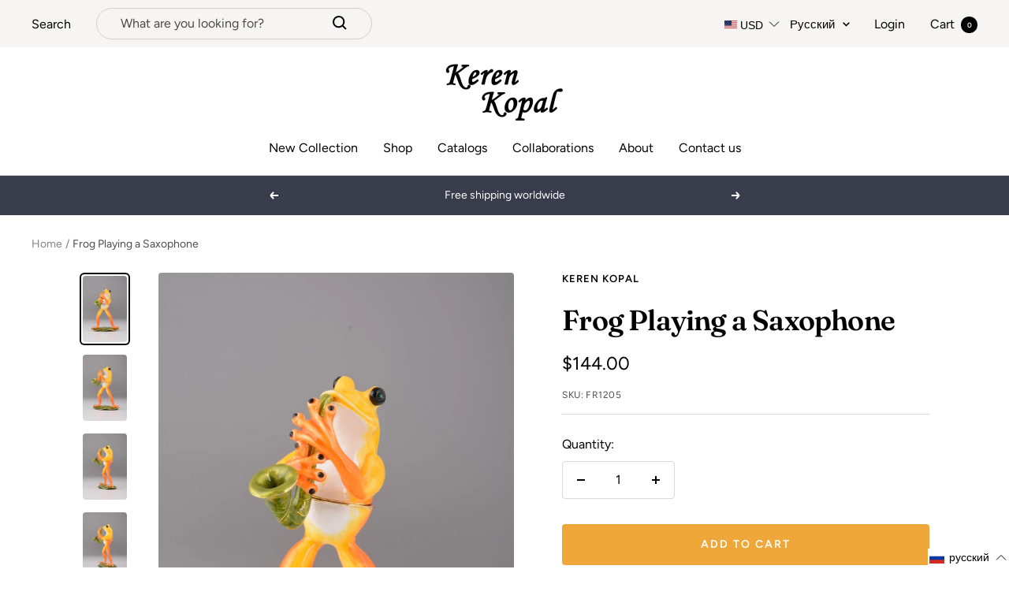

--- FILE ---
content_type: text/html; charset=utf-8
request_url: https://kerenkopal.ru/products/saxophone-playing-frog
body_size: 76255
content:
<!doctype html><html class="no-js" lang="ru" dir="ltr">
  <head>

    <script>
      document.addEventListener('currency.api', (event) => {
        document.addEventListener('cart:updated', (event) => {
          setTimeout(() =>  { Geolizr.updateCurrency()); }, 1000);
        });

        setTimeout(() =>  { Geolizr.updateCurrency()); }, 1000);
      });
    </script>

    <style>
      /* Stile für RTL-Dokumente */
      button.popover-button.text--small {
          width: 77px;
          text-align: left;
      }

      
    </style>
    
    <meta charset="utf-8">
    <meta name="viewport" content="width=device-width, initial-scale=1.0, height=device-height, minimum-scale=1.0, maximum-scale=1.0">
    <meta name="theme-color" content="#ffffff">

    <title>Frog Playing a Saxophone</title><meta name="description" content="This item is part of the Frog Trinket Box Series and part of The Keren Kopal collection, showcasing the artist&#39;s mastery of the art nouveau style. These handcrafted pieces are inspired by the opulent Fabergé eggs, renowned for their intricate designs and use of precious materials. Item Size: Centimeters : L 9.2 x W 6.3"><link rel="canonical" href="https://kerenkopal.ru/products/saxophone-playing-frog"><link rel="shortcut icon" href="//kerenkopal.ru/cdn/shop/files/site-favocon_96x96.jpg?v=1613683871" type="image/png"><link rel="preconnect" href="https://cdn.shopify.com">
    <link rel="dns-prefetch" href="https://productreviews.shopifycdn.com">
    <link rel="dns-prefetch" href="https://www.google-analytics.com">
    <link rel="preconnect" href="https://fonts.googleapis.com">
    <link rel="stylesheet" href="https://cdnjs.cloudflare.com/ajax/libs/font-awesome/4.7.0/css/font-awesome.css"/><link rel="preconnect" href="https://fonts.shopifycdn.com" crossorigin><link rel="preload" as="style" href="//kerenkopal.ru/cdn/shop/t/4/assets/theme.css?v=17222553900907898831669117547">
    <link rel="preload" as="script" href="//kerenkopal.ru/cdn/shop/t/4/assets/vendor.js?v=31715688253868339281656492440">
    <link rel="preload" as="script" href="//kerenkopal.ru/cdn/shop/t/4/assets/theme.js?v=157722210496115250161662452682"><link rel="preload" as="fetch" href="/products/saxophone-playing-frog.js" crossorigin>
      <link rel="preload" as="image" imagesizes="(max-width: 999px) calc(100vw - 48px), 640px" imagesrcset="//kerenkopal.ru/cdn/shop/products/Frog-Playing-a-Saxophone-Keren-Kopal-Keren-Kopal-1611580511_400x.jpg?v=1651823613 400w, //kerenkopal.ru/cdn/shop/products/Frog-Playing-a-Saxophone-Keren-Kopal-Keren-Kopal-1611580511_500x.jpg?v=1651823613 500w, //kerenkopal.ru/cdn/shop/products/Frog-Playing-a-Saxophone-Keren-Kopal-Keren-Kopal-1611580511_600x.jpg?v=1651823613 600w, //kerenkopal.ru/cdn/shop/products/Frog-Playing-a-Saxophone-Keren-Kopal-Keren-Kopal-1611580511_700x.jpg?v=1651823613 700w, //kerenkopal.ru/cdn/shop/products/Frog-Playing-a-Saxophone-Keren-Kopal-Keren-Kopal-1611580511_800x.jpg?v=1651823613 800w, //kerenkopal.ru/cdn/shop/products/Frog-Playing-a-Saxophone-Keren-Kopal-Keren-Kopal-1611580511_900x.jpg?v=1651823613 900w, //kerenkopal.ru/cdn/shop/products/Frog-Playing-a-Saxophone-Keren-Kopal-Keren-Kopal-1611580511_1000x.jpg?v=1651823613 1000w, //kerenkopal.ru/cdn/shop/products/Frog-Playing-a-Saxophone-Keren-Kopal-Keren-Kopal-1611580511_1100x.jpg?v=1651823613 1100w, //kerenkopal.ru/cdn/shop/products/Frog-Playing-a-Saxophone-Keren-Kopal-Keren-Kopal-1611580511_1200x.jpg?v=1651823613 1200w, //kerenkopal.ru/cdn/shop/products/Frog-Playing-a-Saxophone-Keren-Kopal-Keren-Kopal-1611580511_1300x.jpg?v=1651823613 1300w, //kerenkopal.ru/cdn/shop/products/Frog-Playing-a-Saxophone-Keren-Kopal-Keren-Kopal-1611580511_1400x.jpg?v=1651823613 1400w, //kerenkopal.ru/cdn/shop/products/Frog-Playing-a-Saxophone-Keren-Kopal-Keren-Kopal-1611580511_1500x.jpg?v=1651823613 1500w, //kerenkopal.ru/cdn/shop/products/Frog-Playing-a-Saxophone-Keren-Kopal-Keren-Kopal-1611580511_1600x.jpg?v=1651823613 1600w
"><link rel="preload" as="script" href="//kerenkopal.ru/cdn/shop/t/4/assets/flickity.js?v=176646718982628074891656492438"><meta property="og:type" content="product">
  <meta property="og:title" content="Frog Playing a Saxophone">
  <meta property="product:price:amount" content="144.00">
  <meta property="product:price:currency" content="USD"><meta property="og:image" content="http://kerenkopal.ru/cdn/shop/products/Frog-Playing-a-Saxophone-Keren-Kopal-Keren-Kopal-1611580511.jpg?v=1651823613">
  <meta property="og:image:secure_url" content="https://kerenkopal.ru/cdn/shop/products/Frog-Playing-a-Saxophone-Keren-Kopal-Keren-Kopal-1611580511.jpg?v=1651823613">
  <meta property="og:image:width" content="1600">
  <meta property="og:image:height" content="2400"><meta property="og:description" content="This item is part of the Frog Trinket Box Series and part of The Keren Kopal collection, showcasing the artist&#39;s mastery of the art nouveau style. These handcrafted pieces are inspired by the opulent Fabergé eggs, renowned for their intricate designs and use of precious materials. Item Size: Centimeters : L 9.2 x W 6.3"><meta property="og:url" content="https://kerenkopal.ru/products/saxophone-playing-frog">
<meta property="og:site_name" content="Keren Kopal"><meta name="twitter:card" content="summary"><meta name="twitter:title" content="Frog Playing a Saxophone">
  <meta name="twitter:description" content="This item is part of the Frog Trinket Box Series and part of The Keren Kopal collection, showcasing the artist&#39;s mastery of the art nouveau style. These handcrafted pieces are inspired by the opulent Fabergé eggs, renowned for their intricate designs and use of precious materials. Item Size: Centimeters : L 9.2 x W 6.3 x H 13.4Inches : L 3.62 x W 2.48 x H 5.27 Art Nouveau InfluenceThe frog trinket boxes embody the essence of art nouveau, a style that emerged in the late 19th century and celebrated organic forms, flowing lines, and a harmonious blend of nature and art. Keren Kopal&#39;s creations capture this aesthetic with their intricate enamel work, delicately painted details and the incorporation of Austrian and Swarovski crystals that mimic the iridescent quality of a frog&#39;s skin. Frogs in ArtFrogs have long been a"><meta name="twitter:image" content="https://kerenkopal.ru/cdn/shop/products/Frog-Playing-a-Saxophone-Keren-Kopal-Keren-Kopal-1611580511_1200x1200_crop_center.jpg?v=1651823613">
  <meta name="twitter:image:alt" content="Keren Kopal Frog Playing a Saxophone">
    
  <script type="application/ld+json">
  {
    "@context": "https://schema.org",
    "@type": "Product",
    "offers": [{
          "@type": "Offer",
          "name": "Default Title",
          "availability":"https://schema.org/InStock",
          "price": 144.0,
          "priceCurrency": "USD",
          "priceValidUntil": "2026-01-28","sku": "FR1205","url": "/products/saxophone-playing-frog?variant=7305232121911"
        }
],
    "brand": {
      "@type": "Brand",
      "name": "Keren Kopal"
    },
    "name": "Frog Playing a Saxophone",
    "description": "This item is part of the Frog Trinket Box Series and part of The Keren Kopal collection, showcasing the artist's mastery of the art nouveau style. These handcrafted pieces are inspired by the opulent Fabergé eggs, renowned for their intricate designs and use of precious materials.\nItem Size:  \nCentimeters : L 9.2 x W 6.3 x H 13.4Inches : L 3.62 x W 2.48 x H 5.27\n\nArt Nouveau InfluenceThe frog trinket boxes embody the essence of art nouveau, a style that emerged in the late 19th century and celebrated organic forms, flowing lines, and a harmonious blend of nature and art. Keren Kopal's creations capture this aesthetic with their intricate enamel work, delicately painted details and the incorporation of Austrian and Swarovski crystals that mimic the iridescent quality of a frog's skin.\n\n\n\n\nFrogs in ArtFrogs have long been a subject of artistic expression, symbolizing various meanings across cultures:- In ancient Egyptian art, frogs were associated with fertility and regeneration due to their prolific breeding habits- In Japanese art, the frog is a symbol of good luck, longevity, and prosperity, often depicted in the form of the lucky \"Frog of Fortune\"- In European art, frogs have been portrayed as whimsical creatures, representing transformation and the cycle of lifeCultural SignificanceBeyond their artistic representations, frogs hold significant cultural and symbolic meanings:- In many Native American traditions, frogs are revered as rain bringers and symbols of fertility and abundance- In Chinese culture, the frog is associated with the lunar cycle and is believed to bring prosperity and good fortune- In some African cultures, frogs are considered sacred animals and are believed to possess healing powers\n\n\nKeren Kopal's frog trinket boxes pay homage to these rich cultural traditions, blending art nouveau aesthetics with symbolic meanings. Each piece is a unique, handcrafted work of art that celebrates the beauty and significance of these amphibious creatures across various artistic and cultural contexts\n\n• Handmade by the artist Keren Kopal.• Plated with 24K Gold.• Each crystal is handpicked and artistically placed on each piece.• The trinket box has a magnetic fastener to secure the closure.• Every Keren Kopal item is shipped in an elegant black box.• Each item is painted by hand using a unique procedure that combines a distinctive enamel technique inlaid with Austrian crystals.",
    "category": "trinket box",
    "url": "/products/saxophone-playing-frog",
    "sku": "FR1205",
    "image": {
      "@type": "ImageObject",
      "url": "https://kerenkopal.ru/cdn/shop/products/Frog-Playing-a-Saxophone-Keren-Kopal-Keren-Kopal-1611580511_1024x.jpg?v=1651823613",
      "image": "https://kerenkopal.ru/cdn/shop/products/Frog-Playing-a-Saxophone-Keren-Kopal-Keren-Kopal-1611580511_1024x.jpg?v=1651823613",
      "name": "Keren Kopal Frog Playing a Saxophone",
      "width": "1024",
      "height": "1024"
    }
  }
  </script>



  <script type="application/ld+json">
  {
    "@context": "https://schema.org",
    "@type": "BreadcrumbList",
  "itemListElement": [{
      "@type": "ListItem",
      "position": 1,
      "name": "Home",
      "item": "https://kerenkopal.com"
    },{
          "@type": "ListItem",
          "position": 2,
          "name": "Frog Playing a Saxophone",
          "item": "https://kerenkopal.com/products/saxophone-playing-frog"
        }]
  }
  </script>


    <link rel="preload" href="//kerenkopal.ru/cdn/fonts/fraunces/fraunces_n6.69791a9f00600e5a1e56a6f64efc9d10a28b9c92.woff2" as="font" type="font/woff2" crossorigin><link rel="preload" href="//kerenkopal.ru/cdn/fonts/figtree/figtree_n4.3c0838aba1701047e60be6a99a1b0a40ce9b8419.woff2" as="font" type="font/woff2" crossorigin><style>
  /* Typography (heading) */
  @font-face {
  font-family: Fraunces;
  font-weight: 600;
  font-style: normal;
  font-display: swap;
  src: url("//kerenkopal.ru/cdn/fonts/fraunces/fraunces_n6.69791a9f00600e5a1e56a6f64efc9d10a28b9c92.woff2") format("woff2"),
       url("//kerenkopal.ru/cdn/fonts/fraunces/fraunces_n6.e87d336d46d99db17df56f1dc77d222effffa1f3.woff") format("woff");
}

@font-face {
  font-family: Fraunces;
  font-weight: 600;
  font-style: italic;
  font-display: swap;
  src: url("//kerenkopal.ru/cdn/fonts/fraunces/fraunces_i6.8862d206518ce141218adf4eaf0e5d478cbd024a.woff2") format("woff2"),
       url("//kerenkopal.ru/cdn/fonts/fraunces/fraunces_i6.9bfc22b5389643d688185c0e419e96528513fc60.woff") format("woff");
}

/* Typography (body) */
  @font-face {
  font-family: Figtree;
  font-weight: 400;
  font-style: normal;
  font-display: swap;
  src: url("//kerenkopal.ru/cdn/fonts/figtree/figtree_n4.3c0838aba1701047e60be6a99a1b0a40ce9b8419.woff2") format("woff2"),
       url("//kerenkopal.ru/cdn/fonts/figtree/figtree_n4.c0575d1db21fc3821f17fd6617d3dee552312137.woff") format("woff");
}

@font-face {
  font-family: Figtree;
  font-weight: 400;
  font-style: italic;
  font-display: swap;
  src: url("//kerenkopal.ru/cdn/fonts/figtree/figtree_i4.89f7a4275c064845c304a4cf8a4a586060656db2.woff2") format("woff2"),
       url("//kerenkopal.ru/cdn/fonts/figtree/figtree_i4.6f955aaaafc55a22ffc1f32ecf3756859a5ad3e2.woff") format("woff");
}

@font-face {
  font-family: Figtree;
  font-weight: 600;
  font-style: normal;
  font-display: swap;
  src: url("//kerenkopal.ru/cdn/fonts/figtree/figtree_n6.9d1ea52bb49a0a86cfd1b0383d00f83d3fcc14de.woff2") format("woff2"),
       url("//kerenkopal.ru/cdn/fonts/figtree/figtree_n6.f0fcdea525a0e47b2ae4ab645832a8e8a96d31d3.woff") format("woff");
}

@font-face {
  font-family: Figtree;
  font-weight: 600;
  font-style: italic;
  font-display: swap;
  src: url("//kerenkopal.ru/cdn/fonts/figtree/figtree_i6.702baae75738b446cfbed6ac0d60cab7b21e61ba.woff2") format("woff2"),
       url("//kerenkopal.ru/cdn/fonts/figtree/figtree_i6.6b8dc40d16c9905d29525156e284509f871ce8f9.woff") format("woff");
}

:root {--heading-color: 0, 0, 0;
    --text-color: 0, 0, 0;
    --background: 255, 255, 255;
    --secondary-background: 245, 241, 236;
    --border-color: 217, 217, 217;
    --border-color-darker: 153, 153, 153;
    --success-color: 46, 158, 123;
    --success-background: 213, 236, 229;
    --error-color: 222, 42, 42;
    --error-background: 253, 240, 240;
    --primary-button-background: 76, 76, 76;
    --primary-button-text-color: 255, 255, 255;
    --secondary-button-background: 239, 167, 57;
    --secondary-button-text-color: 255, 255, 255;
    --product-star-rating: 246, 164, 41;
    --product-on-sale-accent: 145, 59, 89;
    --product-sold-out-accent: 111, 113, 155;
    --product-custom-label-background: 64, 93, 230;
    --product-custom-label-text-color: 255, 255, 255;
    --product-custom-label-2-background: 243, 229, 182;
    --product-custom-label-2-text-color: 0, 0, 0;
    --product-low-stock-text-color: 222, 42, 42;
    --product-in-stock-text-color: 46, 158, 123;
    --loading-bar-background: 0, 0, 0;

    /* We duplicate some "base" colors as root colors, which is useful to use on drawer elements or popover without. Those should not be overridden to avoid issues */
    --root-heading-color: 0, 0, 0;
    --root-text-color: 0, 0, 0;
    --root-background: 255, 255, 255;
    --root-border-color: 217, 217, 217;
    --root-primary-button-background: 76, 76, 76;
    --root-primary-button-text-color: 255, 255, 255;

    --base-font-size: 16px;
    --heading-font-family: Fraunces, serif;
    --heading-font-weight: 600;
    --heading-font-style: normal;
    --heading-text-transform: normal;
    --text-font-family: Figtree, sans-serif;
    --text-font-weight: 400;
    --text-font-style: normal;
    --text-font-bold-weight: 600;

    /* Typography (font size) */
    --heading-xxsmall-font-size: 11px;
    --heading-xsmall-font-size: 11px;
    --heading-small-font-size: 12px;
    --heading-large-font-size: 36px;
    --heading-h1-font-size: 36px;
    --heading-h2-font-size: 30px;
    --heading-h3-font-size: 26px;
    --heading-h4-font-size: 24px;
    --heading-h5-font-size: 20px;
    --heading-h6-font-size: 16px;

    /* Control the look and feel of the theme by changing radius of various elements */
    --button-border-radius: 4px;
    --block-border-radius: 8px;
    --block-border-radius-reduced: 4px;
    --color-swatch-border-radius: 100%;

    /* Button size */
    --button-height: 48px;
    --button-small-height: 40px;

    /* Form related */
    --form-input-field-height: 48px;
    --form-input-gap: 16px;
    --form-submit-margin: 24px;

    /* Product listing related variables */
    --product-list-block-spacing: 32px;

    /* Video related */
    --play-button-background: 255, 255, 255;
    --play-button-arrow: 0, 0, 0;

    /* RTL support */
    --transform-logical-flip: 1;
    --transform-origin-start: left;
    --transform-origin-end: right;

    /* Other */
    --zoom-cursor-svg-url: url(//kerenkopal.ru/cdn/shop/t/4/assets/zoom-cursor.svg?v=150021372913907304391663153561);
    --arrow-right-svg-url: url(//kerenkopal.ru/cdn/shop/t/4/assets/arrow-right.svg?v=70871338000329279091663153560);
    --arrow-left-svg-url: url(//kerenkopal.ru/cdn/shop/t/4/assets/arrow-left.svg?v=176537643540911574551663153561);

    /* Some useful variables that we can reuse in our CSS. Some explanation are needed for some of them:
       - container-max-width-minus-gutters: represents the container max width without the edge gutters
       - container-outer-width: considering the screen width, represent all the space outside the container
       - container-outer-margin: same as container-outer-width but get set to 0 inside a container
       - container-inner-width: the effective space inside the container (minus gutters)
       - grid-column-width: represents the width of a single column of the grid
       - vertical-breather: this is a variable that defines the global "spacing" between sections, and inside the section
                            to create some "breath" and minimum spacing
     */
    --container-max-width: 1600px;
    --container-gutter: 24px;
    --container-max-width-minus-gutters: calc(var(--container-max-width) - (var(--container-gutter)) * 2);
    --container-outer-width: max(calc((100vw - var(--container-max-width-minus-gutters)) / 2), var(--container-gutter));
    --container-outer-margin: var(--container-outer-width);
    --container-inner-width: calc(100vw - var(--container-outer-width) * 2);

    --grid-column-count: 10;
    --grid-gap: 24px;
    --grid-column-width: calc((100vw - var(--container-outer-width) * 2 - var(--grid-gap) * (var(--grid-column-count) - 1)) / var(--grid-column-count));

    --vertical-breather: 36px;
    --vertical-breather-tight: 36px;

    /* Shopify related variables */
    --payment-terms-background-color: #ffffff;
  }

  @media screen and (min-width: 741px) {
    :root {
      --container-gutter: 40px;
      --grid-column-count: 20;
      --vertical-breather: 48px;
      --vertical-breather-tight: 48px;

      /* Typography (font size) */
      --heading-xsmall-font-size: 12px;
      --heading-small-font-size: 13px;
      --heading-large-font-size: 52px;
      --heading-h1-font-size: 48px;
      --heading-h2-font-size: 38px;
      --heading-h3-font-size: 32px;
      --heading-h4-font-size: 24px;
      --heading-h5-font-size: 20px;
      --heading-h6-font-size: 18px;

      /* Form related */
      --form-input-field-height: 52px;
      --form-submit-margin: 32px;

      /* Button size */
      --button-height: 52px;
      --button-small-height: 44px;
    }
  }

  @media screen and (min-width: 1200px) {
    :root {
      --vertical-breather: 64px;
      --vertical-breather-tight: 48px;
      --product-list-block-spacing: 48px;

      /* Typography */
      --heading-large-font-size: 64px;
      --heading-h1-font-size: 56px;
      --heading-h2-font-size: 48px;
      --heading-h3-font-size: 36px;
      --heading-h4-font-size: 30px;
      --heading-h5-font-size: 24px;
      --heading-h6-font-size: 18px;
    }
  }

  @media screen and (min-width: 1600px) {
    :root {
      --vertical-breather: 64px;
      --vertical-breather-tight: 48px;
    }
  }
</style>
    <script>
  // This allows to expose several variables to the global scope, to be used in scripts
  window.themeVariables = {
    settings: {
      direction: "ltr",
      pageType: "product",
      cartCount: 0,
      moneyFormat: "${{amount}}",
      moneyWithCurrencyFormat: "${{amount}} USD",
      showVendor: false,
      discountMode: "saving",
      currencyCodeEnabled: false,
      searchMode: "product,page,collection",
      searchUnavailableProducts: "last",
      cartType: "drawer",
      cartCurrency: "USD",
      mobileZoomFactor: 2.5
    },

    routes: {
      host: "kerenkopal.ru",
      rootUrl: "\/",
      rootUrlWithoutSlash: '',
      cartUrl: "\/cart",
      cartAddUrl: "\/cart\/add",
      cartChangeUrl: "\/cart\/change",
      searchUrl: "\/search",
      predictiveSearchUrl: "\/search\/suggest",
      productRecommendationsUrl: "\/recommendations\/products"
    },

    strings: {
      accessibilityDelete: "Delete",
      accessibilityClose: "Close",
      collectionSoldOut: "Sold out",
      collectionDiscount: "Save @savings@",
      productSalePrice: "Sale price",
      productRegularPrice: "Regular price",
      productFormUnavailable: "Unavailable",
      productFormSoldOut: "Sold out",
      productFormPreOrder: "Pre-order",
      productFormAddToCart: "Add to cart",
      searchNoResults: "No results could be found.",
      searchNewSearch: "New search",
      searchProducts: "Products",
      searchArticles: "Journal",
      searchPages: "Pages",
      searchCollections: "Collections",
      cartViewCart: "View cart",
      cartItemAdded: "Item added to your cart!",
      cartItemAddedShort: "Added to your cart!",
      cartAddOrderNote: "Add order note",
      cartEditOrderNote: "Edit order note",
      shippingEstimatorNoResults: "Sorry, we do not ship to your address.",
      shippingEstimatorOneResult: "There is one shipping rate for your address:",
      shippingEstimatorMultipleResults: "There are several shipping rates for your address:",
      shippingEstimatorError: "One or more error occurred while retrieving shipping rates:"
    },

    libs: {
      flickity: "\/\/kerenkopal.ru\/cdn\/shop\/t\/4\/assets\/flickity.js?v=176646718982628074891656492438",
      photoswipe: "\/\/kerenkopal.ru\/cdn\/shop\/t\/4\/assets\/photoswipe.js?v=132268647426145925301656492439",
      qrCode: "\/\/kerenkopal.ru\/cdn\/shopifycloud\/storefront\/assets\/themes_support\/vendor\/qrcode-3f2b403b.js"
    },

    breakpoints: {
      phone: 'screen and (max-width: 740px)',
      tablet: 'screen and (min-width: 741px) and (max-width: 999px)',
      tabletAndUp: 'screen and (min-width: 741px)',
      pocket: 'screen and (max-width: 999px)',
      lap: 'screen and (min-width: 1000px) and (max-width: 1199px)',
      lapAndUp: 'screen and (min-width: 1000px)',
      desktop: 'screen and (min-width: 1200px)',
      wide: 'screen and (min-width: 1400px)'
    }
  };

  window.addEventListener('pageshow', async () => {
    const cartContent = await (await fetch(`${window.themeVariables.routes.cartUrl}.js`, {cache: 'reload'})).json();
    document.documentElement.dispatchEvent(new CustomEvent('cart:refresh', {detail: {cart: cartContent}}));
  });

  if ('noModule' in HTMLScriptElement.prototype) {
    // Old browsers (like IE) that does not support module will be considered as if not executing JS at all
    document.documentElement.className = document.documentElement.className.replace('no-js', 'js');

    requestAnimationFrame(() => {
      const viewportHeight = (window.visualViewport ? window.visualViewport.height : document.documentElement.clientHeight);
      document.documentElement.style.setProperty('--window-height',viewportHeight + 'px');
    });
  }// We save the product ID in local storage to be eventually used for recently viewed section
    try {
      const items = JSON.parse(localStorage.getItem('theme:recently-viewed-products') || '[]');

      // We check if the current product already exists, and if it does not, we add it at the start
      if (!items.includes(563736838199)) {
        items.unshift(563736838199);
      }

      localStorage.setItem('theme:recently-viewed-products', JSON.stringify(items.slice(0, 20)));
    } catch (e) {
      // Safari in private mode does not allow setting item, we silently fail
    }</script>

    <link rel="stylesheet" href="//kerenkopal.ru/cdn/shop/t/4/assets/theme.css?v=17222553900907898831669117547">

    <script src="//kerenkopal.ru/cdn/shop/t/4/assets/vendor.js?v=31715688253868339281656492440" defer></script>
    <script src="//kerenkopal.ru/cdn/shop/t/4/assets/theme.js?v=157722210496115250161662452682" defer></script>
    <script src="//kerenkopal.ru/cdn/shop/t/4/assets/custom.js?v=167639537848865775061656492438" defer></script>

    <script>window.performance && window.performance.mark && window.performance.mark('shopify.content_for_header.start');</script><meta name="google-site-verification" content="D8wgEnhRl4bKFcMauZysfMtcQHEHbcri9nP0ELPFEJo">
<meta name="google-site-verification" content="g6UFRvE2c8T4Pf3G3XQ9a_rQok67vNpbO7J3iJYZiX0">
<meta id="shopify-digital-wallet" name="shopify-digital-wallet" content="/1304657975/digital_wallets/dialog">
<link rel="alternate" hreflang="x-default" href="https://kerenkopal.co.il/products/saxophone-playing-frog">
<link rel="alternate" hreflang="he" href="https://kerenkopal.co.il/products/saxophone-playing-frog">
<link rel="alternate" hreflang="en" href="https://kerenkopal.co.il/en/products/saxophone-playing-frog">
<link rel="alternate" hreflang="fr" href="https://kerenkopal.co.il/fr/products/saxophone-playing-frog">
<link rel="alternate" hreflang="de" href="https://kerenkopal.co.il/de/products/saxophone-playing-frog">
<link rel="alternate" hreflang="ru-AC" href="https://kerenkopal.ru/products/saxophone-playing-frog">
<link rel="alternate" hreflang="en-AC" href="https://kerenkopal.ru/en/products/saxophone-playing-frog">
<link rel="alternate" hreflang="fr-AC" href="https://kerenkopal.ru/fr/products/saxophone-playing-frog">
<link rel="alternate" hreflang="de-AC" href="https://kerenkopal.ru/de/products/saxophone-playing-frog">
<link rel="alternate" hreflang="he-AC" href="https://kerenkopal.ru/he/products/saxophone-playing-frog">
<link rel="alternate" hreflang="es-AC" href="https://kerenkopal.ru/es/products/saxophone-playing-frog">
<link rel="alternate" hreflang="ru-AD" href="https://kerenkopal.ru/products/saxophone-playing-frog">
<link rel="alternate" hreflang="en-AD" href="https://kerenkopal.ru/en/products/saxophone-playing-frog">
<link rel="alternate" hreflang="fr-AD" href="https://kerenkopal.ru/fr/products/saxophone-playing-frog">
<link rel="alternate" hreflang="de-AD" href="https://kerenkopal.ru/de/products/saxophone-playing-frog">
<link rel="alternate" hreflang="he-AD" href="https://kerenkopal.ru/he/products/saxophone-playing-frog">
<link rel="alternate" hreflang="es-AD" href="https://kerenkopal.ru/es/products/saxophone-playing-frog">
<link rel="alternate" hreflang="ru-AE" href="https://kerenkopal.ru/products/saxophone-playing-frog">
<link rel="alternate" hreflang="en-AE" href="https://kerenkopal.ru/en/products/saxophone-playing-frog">
<link rel="alternate" hreflang="fr-AE" href="https://kerenkopal.ru/fr/products/saxophone-playing-frog">
<link rel="alternate" hreflang="de-AE" href="https://kerenkopal.ru/de/products/saxophone-playing-frog">
<link rel="alternate" hreflang="he-AE" href="https://kerenkopal.ru/he/products/saxophone-playing-frog">
<link rel="alternate" hreflang="es-AE" href="https://kerenkopal.ru/es/products/saxophone-playing-frog">
<link rel="alternate" hreflang="ru-AF" href="https://kerenkopal.ru/products/saxophone-playing-frog">
<link rel="alternate" hreflang="en-AF" href="https://kerenkopal.ru/en/products/saxophone-playing-frog">
<link rel="alternate" hreflang="fr-AF" href="https://kerenkopal.ru/fr/products/saxophone-playing-frog">
<link rel="alternate" hreflang="de-AF" href="https://kerenkopal.ru/de/products/saxophone-playing-frog">
<link rel="alternate" hreflang="he-AF" href="https://kerenkopal.ru/he/products/saxophone-playing-frog">
<link rel="alternate" hreflang="es-AF" href="https://kerenkopal.ru/es/products/saxophone-playing-frog">
<link rel="alternate" hreflang="ru-AG" href="https://kerenkopal.ru/products/saxophone-playing-frog">
<link rel="alternate" hreflang="en-AG" href="https://kerenkopal.ru/en/products/saxophone-playing-frog">
<link rel="alternate" hreflang="fr-AG" href="https://kerenkopal.ru/fr/products/saxophone-playing-frog">
<link rel="alternate" hreflang="de-AG" href="https://kerenkopal.ru/de/products/saxophone-playing-frog">
<link rel="alternate" hreflang="he-AG" href="https://kerenkopal.ru/he/products/saxophone-playing-frog">
<link rel="alternate" hreflang="es-AG" href="https://kerenkopal.ru/es/products/saxophone-playing-frog">
<link rel="alternate" hreflang="ru-AI" href="https://kerenkopal.ru/products/saxophone-playing-frog">
<link rel="alternate" hreflang="en-AI" href="https://kerenkopal.ru/en/products/saxophone-playing-frog">
<link rel="alternate" hreflang="fr-AI" href="https://kerenkopal.ru/fr/products/saxophone-playing-frog">
<link rel="alternate" hreflang="de-AI" href="https://kerenkopal.ru/de/products/saxophone-playing-frog">
<link rel="alternate" hreflang="he-AI" href="https://kerenkopal.ru/he/products/saxophone-playing-frog">
<link rel="alternate" hreflang="es-AI" href="https://kerenkopal.ru/es/products/saxophone-playing-frog">
<link rel="alternate" hreflang="ru-AL" href="https://kerenkopal.ru/products/saxophone-playing-frog">
<link rel="alternate" hreflang="en-AL" href="https://kerenkopal.ru/en/products/saxophone-playing-frog">
<link rel="alternate" hreflang="fr-AL" href="https://kerenkopal.ru/fr/products/saxophone-playing-frog">
<link rel="alternate" hreflang="de-AL" href="https://kerenkopal.ru/de/products/saxophone-playing-frog">
<link rel="alternate" hreflang="he-AL" href="https://kerenkopal.ru/he/products/saxophone-playing-frog">
<link rel="alternate" hreflang="es-AL" href="https://kerenkopal.ru/es/products/saxophone-playing-frog">
<link rel="alternate" hreflang="ru-AM" href="https://kerenkopal.ru/products/saxophone-playing-frog">
<link rel="alternate" hreflang="en-AM" href="https://kerenkopal.ru/en/products/saxophone-playing-frog">
<link rel="alternate" hreflang="fr-AM" href="https://kerenkopal.ru/fr/products/saxophone-playing-frog">
<link rel="alternate" hreflang="de-AM" href="https://kerenkopal.ru/de/products/saxophone-playing-frog">
<link rel="alternate" hreflang="he-AM" href="https://kerenkopal.ru/he/products/saxophone-playing-frog">
<link rel="alternate" hreflang="es-AM" href="https://kerenkopal.ru/es/products/saxophone-playing-frog">
<link rel="alternate" hreflang="ru-AO" href="https://kerenkopal.ru/products/saxophone-playing-frog">
<link rel="alternate" hreflang="en-AO" href="https://kerenkopal.ru/en/products/saxophone-playing-frog">
<link rel="alternate" hreflang="fr-AO" href="https://kerenkopal.ru/fr/products/saxophone-playing-frog">
<link rel="alternate" hreflang="de-AO" href="https://kerenkopal.ru/de/products/saxophone-playing-frog">
<link rel="alternate" hreflang="he-AO" href="https://kerenkopal.ru/he/products/saxophone-playing-frog">
<link rel="alternate" hreflang="es-AO" href="https://kerenkopal.ru/es/products/saxophone-playing-frog">
<link rel="alternate" hreflang="ru-AR" href="https://kerenkopal.ru/products/saxophone-playing-frog">
<link rel="alternate" hreflang="en-AR" href="https://kerenkopal.ru/en/products/saxophone-playing-frog">
<link rel="alternate" hreflang="fr-AR" href="https://kerenkopal.ru/fr/products/saxophone-playing-frog">
<link rel="alternate" hreflang="de-AR" href="https://kerenkopal.ru/de/products/saxophone-playing-frog">
<link rel="alternate" hreflang="he-AR" href="https://kerenkopal.ru/he/products/saxophone-playing-frog">
<link rel="alternate" hreflang="es-AR" href="https://kerenkopal.ru/es/products/saxophone-playing-frog">
<link rel="alternate" hreflang="ru-AW" href="https://kerenkopal.ru/products/saxophone-playing-frog">
<link rel="alternate" hreflang="en-AW" href="https://kerenkopal.ru/en/products/saxophone-playing-frog">
<link rel="alternate" hreflang="fr-AW" href="https://kerenkopal.ru/fr/products/saxophone-playing-frog">
<link rel="alternate" hreflang="de-AW" href="https://kerenkopal.ru/de/products/saxophone-playing-frog">
<link rel="alternate" hreflang="he-AW" href="https://kerenkopal.ru/he/products/saxophone-playing-frog">
<link rel="alternate" hreflang="es-AW" href="https://kerenkopal.ru/es/products/saxophone-playing-frog">
<link rel="alternate" hreflang="ru-AX" href="https://kerenkopal.ru/products/saxophone-playing-frog">
<link rel="alternate" hreflang="en-AX" href="https://kerenkopal.ru/en/products/saxophone-playing-frog">
<link rel="alternate" hreflang="fr-AX" href="https://kerenkopal.ru/fr/products/saxophone-playing-frog">
<link rel="alternate" hreflang="de-AX" href="https://kerenkopal.ru/de/products/saxophone-playing-frog">
<link rel="alternate" hreflang="he-AX" href="https://kerenkopal.ru/he/products/saxophone-playing-frog">
<link rel="alternate" hreflang="es-AX" href="https://kerenkopal.ru/es/products/saxophone-playing-frog">
<link rel="alternate" hreflang="ru-AZ" href="https://kerenkopal.ru/products/saxophone-playing-frog">
<link rel="alternate" hreflang="en-AZ" href="https://kerenkopal.ru/en/products/saxophone-playing-frog">
<link rel="alternate" hreflang="fr-AZ" href="https://kerenkopal.ru/fr/products/saxophone-playing-frog">
<link rel="alternate" hreflang="de-AZ" href="https://kerenkopal.ru/de/products/saxophone-playing-frog">
<link rel="alternate" hreflang="he-AZ" href="https://kerenkopal.ru/he/products/saxophone-playing-frog">
<link rel="alternate" hreflang="es-AZ" href="https://kerenkopal.ru/es/products/saxophone-playing-frog">
<link rel="alternate" hreflang="ru-BA" href="https://kerenkopal.ru/products/saxophone-playing-frog">
<link rel="alternate" hreflang="en-BA" href="https://kerenkopal.ru/en/products/saxophone-playing-frog">
<link rel="alternate" hreflang="fr-BA" href="https://kerenkopal.ru/fr/products/saxophone-playing-frog">
<link rel="alternate" hreflang="de-BA" href="https://kerenkopal.ru/de/products/saxophone-playing-frog">
<link rel="alternate" hreflang="he-BA" href="https://kerenkopal.ru/he/products/saxophone-playing-frog">
<link rel="alternate" hreflang="es-BA" href="https://kerenkopal.ru/es/products/saxophone-playing-frog">
<link rel="alternate" hreflang="ru-BB" href="https://kerenkopal.ru/products/saxophone-playing-frog">
<link rel="alternate" hreflang="en-BB" href="https://kerenkopal.ru/en/products/saxophone-playing-frog">
<link rel="alternate" hreflang="fr-BB" href="https://kerenkopal.ru/fr/products/saxophone-playing-frog">
<link rel="alternate" hreflang="de-BB" href="https://kerenkopal.ru/de/products/saxophone-playing-frog">
<link rel="alternate" hreflang="he-BB" href="https://kerenkopal.ru/he/products/saxophone-playing-frog">
<link rel="alternate" hreflang="es-BB" href="https://kerenkopal.ru/es/products/saxophone-playing-frog">
<link rel="alternate" hreflang="ru-BD" href="https://kerenkopal.ru/products/saxophone-playing-frog">
<link rel="alternate" hreflang="en-BD" href="https://kerenkopal.ru/en/products/saxophone-playing-frog">
<link rel="alternate" hreflang="fr-BD" href="https://kerenkopal.ru/fr/products/saxophone-playing-frog">
<link rel="alternate" hreflang="de-BD" href="https://kerenkopal.ru/de/products/saxophone-playing-frog">
<link rel="alternate" hreflang="he-BD" href="https://kerenkopal.ru/he/products/saxophone-playing-frog">
<link rel="alternate" hreflang="es-BD" href="https://kerenkopal.ru/es/products/saxophone-playing-frog">
<link rel="alternate" hreflang="ru-BE" href="https://kerenkopal.ru/products/saxophone-playing-frog">
<link rel="alternate" hreflang="en-BE" href="https://kerenkopal.ru/en/products/saxophone-playing-frog">
<link rel="alternate" hreflang="fr-BE" href="https://kerenkopal.ru/fr/products/saxophone-playing-frog">
<link rel="alternate" hreflang="de-BE" href="https://kerenkopal.ru/de/products/saxophone-playing-frog">
<link rel="alternate" hreflang="he-BE" href="https://kerenkopal.ru/he/products/saxophone-playing-frog">
<link rel="alternate" hreflang="es-BE" href="https://kerenkopal.ru/es/products/saxophone-playing-frog">
<link rel="alternate" hreflang="ru-BF" href="https://kerenkopal.ru/products/saxophone-playing-frog">
<link rel="alternate" hreflang="en-BF" href="https://kerenkopal.ru/en/products/saxophone-playing-frog">
<link rel="alternate" hreflang="fr-BF" href="https://kerenkopal.ru/fr/products/saxophone-playing-frog">
<link rel="alternate" hreflang="de-BF" href="https://kerenkopal.ru/de/products/saxophone-playing-frog">
<link rel="alternate" hreflang="he-BF" href="https://kerenkopal.ru/he/products/saxophone-playing-frog">
<link rel="alternate" hreflang="es-BF" href="https://kerenkopal.ru/es/products/saxophone-playing-frog">
<link rel="alternate" hreflang="ru-BG" href="https://kerenkopal.ru/products/saxophone-playing-frog">
<link rel="alternate" hreflang="en-BG" href="https://kerenkopal.ru/en/products/saxophone-playing-frog">
<link rel="alternate" hreflang="fr-BG" href="https://kerenkopal.ru/fr/products/saxophone-playing-frog">
<link rel="alternate" hreflang="de-BG" href="https://kerenkopal.ru/de/products/saxophone-playing-frog">
<link rel="alternate" hreflang="he-BG" href="https://kerenkopal.ru/he/products/saxophone-playing-frog">
<link rel="alternate" hreflang="es-BG" href="https://kerenkopal.ru/es/products/saxophone-playing-frog">
<link rel="alternate" hreflang="ru-BH" href="https://kerenkopal.ru/products/saxophone-playing-frog">
<link rel="alternate" hreflang="en-BH" href="https://kerenkopal.ru/en/products/saxophone-playing-frog">
<link rel="alternate" hreflang="fr-BH" href="https://kerenkopal.ru/fr/products/saxophone-playing-frog">
<link rel="alternate" hreflang="de-BH" href="https://kerenkopal.ru/de/products/saxophone-playing-frog">
<link rel="alternate" hreflang="he-BH" href="https://kerenkopal.ru/he/products/saxophone-playing-frog">
<link rel="alternate" hreflang="es-BH" href="https://kerenkopal.ru/es/products/saxophone-playing-frog">
<link rel="alternate" hreflang="ru-BI" href="https://kerenkopal.ru/products/saxophone-playing-frog">
<link rel="alternate" hreflang="en-BI" href="https://kerenkopal.ru/en/products/saxophone-playing-frog">
<link rel="alternate" hreflang="fr-BI" href="https://kerenkopal.ru/fr/products/saxophone-playing-frog">
<link rel="alternate" hreflang="de-BI" href="https://kerenkopal.ru/de/products/saxophone-playing-frog">
<link rel="alternate" hreflang="he-BI" href="https://kerenkopal.ru/he/products/saxophone-playing-frog">
<link rel="alternate" hreflang="es-BI" href="https://kerenkopal.ru/es/products/saxophone-playing-frog">
<link rel="alternate" hreflang="ru-BJ" href="https://kerenkopal.ru/products/saxophone-playing-frog">
<link rel="alternate" hreflang="en-BJ" href="https://kerenkopal.ru/en/products/saxophone-playing-frog">
<link rel="alternate" hreflang="fr-BJ" href="https://kerenkopal.ru/fr/products/saxophone-playing-frog">
<link rel="alternate" hreflang="de-BJ" href="https://kerenkopal.ru/de/products/saxophone-playing-frog">
<link rel="alternate" hreflang="he-BJ" href="https://kerenkopal.ru/he/products/saxophone-playing-frog">
<link rel="alternate" hreflang="es-BJ" href="https://kerenkopal.ru/es/products/saxophone-playing-frog">
<link rel="alternate" hreflang="ru-BL" href="https://kerenkopal.ru/products/saxophone-playing-frog">
<link rel="alternate" hreflang="en-BL" href="https://kerenkopal.ru/en/products/saxophone-playing-frog">
<link rel="alternate" hreflang="fr-BL" href="https://kerenkopal.ru/fr/products/saxophone-playing-frog">
<link rel="alternate" hreflang="de-BL" href="https://kerenkopal.ru/de/products/saxophone-playing-frog">
<link rel="alternate" hreflang="he-BL" href="https://kerenkopal.ru/he/products/saxophone-playing-frog">
<link rel="alternate" hreflang="es-BL" href="https://kerenkopal.ru/es/products/saxophone-playing-frog">
<link rel="alternate" hreflang="ru-BM" href="https://kerenkopal.ru/products/saxophone-playing-frog">
<link rel="alternate" hreflang="en-BM" href="https://kerenkopal.ru/en/products/saxophone-playing-frog">
<link rel="alternate" hreflang="fr-BM" href="https://kerenkopal.ru/fr/products/saxophone-playing-frog">
<link rel="alternate" hreflang="de-BM" href="https://kerenkopal.ru/de/products/saxophone-playing-frog">
<link rel="alternate" hreflang="he-BM" href="https://kerenkopal.ru/he/products/saxophone-playing-frog">
<link rel="alternate" hreflang="es-BM" href="https://kerenkopal.ru/es/products/saxophone-playing-frog">
<link rel="alternate" hreflang="ru-BN" href="https://kerenkopal.ru/products/saxophone-playing-frog">
<link rel="alternate" hreflang="en-BN" href="https://kerenkopal.ru/en/products/saxophone-playing-frog">
<link rel="alternate" hreflang="fr-BN" href="https://kerenkopal.ru/fr/products/saxophone-playing-frog">
<link rel="alternate" hreflang="de-BN" href="https://kerenkopal.ru/de/products/saxophone-playing-frog">
<link rel="alternate" hreflang="he-BN" href="https://kerenkopal.ru/he/products/saxophone-playing-frog">
<link rel="alternate" hreflang="es-BN" href="https://kerenkopal.ru/es/products/saxophone-playing-frog">
<link rel="alternate" hreflang="ru-BO" href="https://kerenkopal.ru/products/saxophone-playing-frog">
<link rel="alternate" hreflang="en-BO" href="https://kerenkopal.ru/en/products/saxophone-playing-frog">
<link rel="alternate" hreflang="fr-BO" href="https://kerenkopal.ru/fr/products/saxophone-playing-frog">
<link rel="alternate" hreflang="de-BO" href="https://kerenkopal.ru/de/products/saxophone-playing-frog">
<link rel="alternate" hreflang="he-BO" href="https://kerenkopal.ru/he/products/saxophone-playing-frog">
<link rel="alternate" hreflang="es-BO" href="https://kerenkopal.ru/es/products/saxophone-playing-frog">
<link rel="alternate" hreflang="ru-BQ" href="https://kerenkopal.ru/products/saxophone-playing-frog">
<link rel="alternate" hreflang="en-BQ" href="https://kerenkopal.ru/en/products/saxophone-playing-frog">
<link rel="alternate" hreflang="fr-BQ" href="https://kerenkopal.ru/fr/products/saxophone-playing-frog">
<link rel="alternate" hreflang="de-BQ" href="https://kerenkopal.ru/de/products/saxophone-playing-frog">
<link rel="alternate" hreflang="he-BQ" href="https://kerenkopal.ru/he/products/saxophone-playing-frog">
<link rel="alternate" hreflang="es-BQ" href="https://kerenkopal.ru/es/products/saxophone-playing-frog">
<link rel="alternate" hreflang="ru-BR" href="https://kerenkopal.ru/products/saxophone-playing-frog">
<link rel="alternate" hreflang="en-BR" href="https://kerenkopal.ru/en/products/saxophone-playing-frog">
<link rel="alternate" hreflang="fr-BR" href="https://kerenkopal.ru/fr/products/saxophone-playing-frog">
<link rel="alternate" hreflang="de-BR" href="https://kerenkopal.ru/de/products/saxophone-playing-frog">
<link rel="alternate" hreflang="he-BR" href="https://kerenkopal.ru/he/products/saxophone-playing-frog">
<link rel="alternate" hreflang="es-BR" href="https://kerenkopal.ru/es/products/saxophone-playing-frog">
<link rel="alternate" hreflang="ru-BS" href="https://kerenkopal.ru/products/saxophone-playing-frog">
<link rel="alternate" hreflang="en-BS" href="https://kerenkopal.ru/en/products/saxophone-playing-frog">
<link rel="alternate" hreflang="fr-BS" href="https://kerenkopal.ru/fr/products/saxophone-playing-frog">
<link rel="alternate" hreflang="de-BS" href="https://kerenkopal.ru/de/products/saxophone-playing-frog">
<link rel="alternate" hreflang="he-BS" href="https://kerenkopal.ru/he/products/saxophone-playing-frog">
<link rel="alternate" hreflang="es-BS" href="https://kerenkopal.ru/es/products/saxophone-playing-frog">
<link rel="alternate" hreflang="ru-BT" href="https://kerenkopal.ru/products/saxophone-playing-frog">
<link rel="alternate" hreflang="en-BT" href="https://kerenkopal.ru/en/products/saxophone-playing-frog">
<link rel="alternate" hreflang="fr-BT" href="https://kerenkopal.ru/fr/products/saxophone-playing-frog">
<link rel="alternate" hreflang="de-BT" href="https://kerenkopal.ru/de/products/saxophone-playing-frog">
<link rel="alternate" hreflang="he-BT" href="https://kerenkopal.ru/he/products/saxophone-playing-frog">
<link rel="alternate" hreflang="es-BT" href="https://kerenkopal.ru/es/products/saxophone-playing-frog">
<link rel="alternate" hreflang="ru-BW" href="https://kerenkopal.ru/products/saxophone-playing-frog">
<link rel="alternate" hreflang="en-BW" href="https://kerenkopal.ru/en/products/saxophone-playing-frog">
<link rel="alternate" hreflang="fr-BW" href="https://kerenkopal.ru/fr/products/saxophone-playing-frog">
<link rel="alternate" hreflang="de-BW" href="https://kerenkopal.ru/de/products/saxophone-playing-frog">
<link rel="alternate" hreflang="he-BW" href="https://kerenkopal.ru/he/products/saxophone-playing-frog">
<link rel="alternate" hreflang="es-BW" href="https://kerenkopal.ru/es/products/saxophone-playing-frog">
<link rel="alternate" hreflang="ru-BZ" href="https://kerenkopal.ru/products/saxophone-playing-frog">
<link rel="alternate" hreflang="en-BZ" href="https://kerenkopal.ru/en/products/saxophone-playing-frog">
<link rel="alternate" hreflang="fr-BZ" href="https://kerenkopal.ru/fr/products/saxophone-playing-frog">
<link rel="alternate" hreflang="de-BZ" href="https://kerenkopal.ru/de/products/saxophone-playing-frog">
<link rel="alternate" hreflang="he-BZ" href="https://kerenkopal.ru/he/products/saxophone-playing-frog">
<link rel="alternate" hreflang="es-BZ" href="https://kerenkopal.ru/es/products/saxophone-playing-frog">
<link rel="alternate" hreflang="ru-CC" href="https://kerenkopal.ru/products/saxophone-playing-frog">
<link rel="alternate" hreflang="en-CC" href="https://kerenkopal.ru/en/products/saxophone-playing-frog">
<link rel="alternate" hreflang="fr-CC" href="https://kerenkopal.ru/fr/products/saxophone-playing-frog">
<link rel="alternate" hreflang="de-CC" href="https://kerenkopal.ru/de/products/saxophone-playing-frog">
<link rel="alternate" hreflang="he-CC" href="https://kerenkopal.ru/he/products/saxophone-playing-frog">
<link rel="alternate" hreflang="es-CC" href="https://kerenkopal.ru/es/products/saxophone-playing-frog">
<link rel="alternate" hreflang="ru-CD" href="https://kerenkopal.ru/products/saxophone-playing-frog">
<link rel="alternate" hreflang="en-CD" href="https://kerenkopal.ru/en/products/saxophone-playing-frog">
<link rel="alternate" hreflang="fr-CD" href="https://kerenkopal.ru/fr/products/saxophone-playing-frog">
<link rel="alternate" hreflang="de-CD" href="https://kerenkopal.ru/de/products/saxophone-playing-frog">
<link rel="alternate" hreflang="he-CD" href="https://kerenkopal.ru/he/products/saxophone-playing-frog">
<link rel="alternate" hreflang="es-CD" href="https://kerenkopal.ru/es/products/saxophone-playing-frog">
<link rel="alternate" hreflang="ru-CF" href="https://kerenkopal.ru/products/saxophone-playing-frog">
<link rel="alternate" hreflang="en-CF" href="https://kerenkopal.ru/en/products/saxophone-playing-frog">
<link rel="alternate" hreflang="fr-CF" href="https://kerenkopal.ru/fr/products/saxophone-playing-frog">
<link rel="alternate" hreflang="de-CF" href="https://kerenkopal.ru/de/products/saxophone-playing-frog">
<link rel="alternate" hreflang="he-CF" href="https://kerenkopal.ru/he/products/saxophone-playing-frog">
<link rel="alternate" hreflang="es-CF" href="https://kerenkopal.ru/es/products/saxophone-playing-frog">
<link rel="alternate" hreflang="ru-CG" href="https://kerenkopal.ru/products/saxophone-playing-frog">
<link rel="alternate" hreflang="en-CG" href="https://kerenkopal.ru/en/products/saxophone-playing-frog">
<link rel="alternate" hreflang="fr-CG" href="https://kerenkopal.ru/fr/products/saxophone-playing-frog">
<link rel="alternate" hreflang="de-CG" href="https://kerenkopal.ru/de/products/saxophone-playing-frog">
<link rel="alternate" hreflang="he-CG" href="https://kerenkopal.ru/he/products/saxophone-playing-frog">
<link rel="alternate" hreflang="es-CG" href="https://kerenkopal.ru/es/products/saxophone-playing-frog">
<link rel="alternate" hreflang="ru-CH" href="https://kerenkopal.ru/products/saxophone-playing-frog">
<link rel="alternate" hreflang="en-CH" href="https://kerenkopal.ru/en/products/saxophone-playing-frog">
<link rel="alternate" hreflang="fr-CH" href="https://kerenkopal.ru/fr/products/saxophone-playing-frog">
<link rel="alternate" hreflang="de-CH" href="https://kerenkopal.ru/de/products/saxophone-playing-frog">
<link rel="alternate" hreflang="he-CH" href="https://kerenkopal.ru/he/products/saxophone-playing-frog">
<link rel="alternate" hreflang="es-CH" href="https://kerenkopal.ru/es/products/saxophone-playing-frog">
<link rel="alternate" hreflang="ru-CI" href="https://kerenkopal.ru/products/saxophone-playing-frog">
<link rel="alternate" hreflang="en-CI" href="https://kerenkopal.ru/en/products/saxophone-playing-frog">
<link rel="alternate" hreflang="fr-CI" href="https://kerenkopal.ru/fr/products/saxophone-playing-frog">
<link rel="alternate" hreflang="de-CI" href="https://kerenkopal.ru/de/products/saxophone-playing-frog">
<link rel="alternate" hreflang="he-CI" href="https://kerenkopal.ru/he/products/saxophone-playing-frog">
<link rel="alternate" hreflang="es-CI" href="https://kerenkopal.ru/es/products/saxophone-playing-frog">
<link rel="alternate" hreflang="ru-CK" href="https://kerenkopal.ru/products/saxophone-playing-frog">
<link rel="alternate" hreflang="en-CK" href="https://kerenkopal.ru/en/products/saxophone-playing-frog">
<link rel="alternate" hreflang="fr-CK" href="https://kerenkopal.ru/fr/products/saxophone-playing-frog">
<link rel="alternate" hreflang="de-CK" href="https://kerenkopal.ru/de/products/saxophone-playing-frog">
<link rel="alternate" hreflang="he-CK" href="https://kerenkopal.ru/he/products/saxophone-playing-frog">
<link rel="alternate" hreflang="es-CK" href="https://kerenkopal.ru/es/products/saxophone-playing-frog">
<link rel="alternate" hreflang="ru-CL" href="https://kerenkopal.ru/products/saxophone-playing-frog">
<link rel="alternate" hreflang="en-CL" href="https://kerenkopal.ru/en/products/saxophone-playing-frog">
<link rel="alternate" hreflang="fr-CL" href="https://kerenkopal.ru/fr/products/saxophone-playing-frog">
<link rel="alternate" hreflang="de-CL" href="https://kerenkopal.ru/de/products/saxophone-playing-frog">
<link rel="alternate" hreflang="he-CL" href="https://kerenkopal.ru/he/products/saxophone-playing-frog">
<link rel="alternate" hreflang="es-CL" href="https://kerenkopal.ru/es/products/saxophone-playing-frog">
<link rel="alternate" hreflang="ru-CM" href="https://kerenkopal.ru/products/saxophone-playing-frog">
<link rel="alternate" hreflang="en-CM" href="https://kerenkopal.ru/en/products/saxophone-playing-frog">
<link rel="alternate" hreflang="fr-CM" href="https://kerenkopal.ru/fr/products/saxophone-playing-frog">
<link rel="alternate" hreflang="de-CM" href="https://kerenkopal.ru/de/products/saxophone-playing-frog">
<link rel="alternate" hreflang="he-CM" href="https://kerenkopal.ru/he/products/saxophone-playing-frog">
<link rel="alternate" hreflang="es-CM" href="https://kerenkopal.ru/es/products/saxophone-playing-frog">
<link rel="alternate" hreflang="ru-CN" href="https://kerenkopal.ru/products/saxophone-playing-frog">
<link rel="alternate" hreflang="en-CN" href="https://kerenkopal.ru/en/products/saxophone-playing-frog">
<link rel="alternate" hreflang="fr-CN" href="https://kerenkopal.ru/fr/products/saxophone-playing-frog">
<link rel="alternate" hreflang="de-CN" href="https://kerenkopal.ru/de/products/saxophone-playing-frog">
<link rel="alternate" hreflang="he-CN" href="https://kerenkopal.ru/he/products/saxophone-playing-frog">
<link rel="alternate" hreflang="es-CN" href="https://kerenkopal.ru/es/products/saxophone-playing-frog">
<link rel="alternate" hreflang="ru-CO" href="https://kerenkopal.ru/products/saxophone-playing-frog">
<link rel="alternate" hreflang="en-CO" href="https://kerenkopal.ru/en/products/saxophone-playing-frog">
<link rel="alternate" hreflang="fr-CO" href="https://kerenkopal.ru/fr/products/saxophone-playing-frog">
<link rel="alternate" hreflang="de-CO" href="https://kerenkopal.ru/de/products/saxophone-playing-frog">
<link rel="alternate" hreflang="he-CO" href="https://kerenkopal.ru/he/products/saxophone-playing-frog">
<link rel="alternate" hreflang="es-CO" href="https://kerenkopal.ru/es/products/saxophone-playing-frog">
<link rel="alternate" hreflang="ru-CR" href="https://kerenkopal.ru/products/saxophone-playing-frog">
<link rel="alternate" hreflang="en-CR" href="https://kerenkopal.ru/en/products/saxophone-playing-frog">
<link rel="alternate" hreflang="fr-CR" href="https://kerenkopal.ru/fr/products/saxophone-playing-frog">
<link rel="alternate" hreflang="de-CR" href="https://kerenkopal.ru/de/products/saxophone-playing-frog">
<link rel="alternate" hreflang="he-CR" href="https://kerenkopal.ru/he/products/saxophone-playing-frog">
<link rel="alternate" hreflang="es-CR" href="https://kerenkopal.ru/es/products/saxophone-playing-frog">
<link rel="alternate" hreflang="ru-CV" href="https://kerenkopal.ru/products/saxophone-playing-frog">
<link rel="alternate" hreflang="en-CV" href="https://kerenkopal.ru/en/products/saxophone-playing-frog">
<link rel="alternate" hreflang="fr-CV" href="https://kerenkopal.ru/fr/products/saxophone-playing-frog">
<link rel="alternate" hreflang="de-CV" href="https://kerenkopal.ru/de/products/saxophone-playing-frog">
<link rel="alternate" hreflang="he-CV" href="https://kerenkopal.ru/he/products/saxophone-playing-frog">
<link rel="alternate" hreflang="es-CV" href="https://kerenkopal.ru/es/products/saxophone-playing-frog">
<link rel="alternate" hreflang="ru-CW" href="https://kerenkopal.ru/products/saxophone-playing-frog">
<link rel="alternate" hreflang="en-CW" href="https://kerenkopal.ru/en/products/saxophone-playing-frog">
<link rel="alternate" hreflang="fr-CW" href="https://kerenkopal.ru/fr/products/saxophone-playing-frog">
<link rel="alternate" hreflang="de-CW" href="https://kerenkopal.ru/de/products/saxophone-playing-frog">
<link rel="alternate" hreflang="he-CW" href="https://kerenkopal.ru/he/products/saxophone-playing-frog">
<link rel="alternate" hreflang="es-CW" href="https://kerenkopal.ru/es/products/saxophone-playing-frog">
<link rel="alternate" hreflang="ru-CX" href="https://kerenkopal.ru/products/saxophone-playing-frog">
<link rel="alternate" hreflang="en-CX" href="https://kerenkopal.ru/en/products/saxophone-playing-frog">
<link rel="alternate" hreflang="fr-CX" href="https://kerenkopal.ru/fr/products/saxophone-playing-frog">
<link rel="alternate" hreflang="de-CX" href="https://kerenkopal.ru/de/products/saxophone-playing-frog">
<link rel="alternate" hreflang="he-CX" href="https://kerenkopal.ru/he/products/saxophone-playing-frog">
<link rel="alternate" hreflang="es-CX" href="https://kerenkopal.ru/es/products/saxophone-playing-frog">
<link rel="alternate" hreflang="ru-CY" href="https://kerenkopal.ru/products/saxophone-playing-frog">
<link rel="alternate" hreflang="en-CY" href="https://kerenkopal.ru/en/products/saxophone-playing-frog">
<link rel="alternate" hreflang="fr-CY" href="https://kerenkopal.ru/fr/products/saxophone-playing-frog">
<link rel="alternate" hreflang="de-CY" href="https://kerenkopal.ru/de/products/saxophone-playing-frog">
<link rel="alternate" hreflang="he-CY" href="https://kerenkopal.ru/he/products/saxophone-playing-frog">
<link rel="alternate" hreflang="es-CY" href="https://kerenkopal.ru/es/products/saxophone-playing-frog">
<link rel="alternate" hreflang="ru-CZ" href="https://kerenkopal.ru/products/saxophone-playing-frog">
<link rel="alternate" hreflang="en-CZ" href="https://kerenkopal.ru/en/products/saxophone-playing-frog">
<link rel="alternate" hreflang="fr-CZ" href="https://kerenkopal.ru/fr/products/saxophone-playing-frog">
<link rel="alternate" hreflang="de-CZ" href="https://kerenkopal.ru/de/products/saxophone-playing-frog">
<link rel="alternate" hreflang="he-CZ" href="https://kerenkopal.ru/he/products/saxophone-playing-frog">
<link rel="alternate" hreflang="es-CZ" href="https://kerenkopal.ru/es/products/saxophone-playing-frog">
<link rel="alternate" hreflang="ru-DJ" href="https://kerenkopal.ru/products/saxophone-playing-frog">
<link rel="alternate" hreflang="en-DJ" href="https://kerenkopal.ru/en/products/saxophone-playing-frog">
<link rel="alternate" hreflang="fr-DJ" href="https://kerenkopal.ru/fr/products/saxophone-playing-frog">
<link rel="alternate" hreflang="de-DJ" href="https://kerenkopal.ru/de/products/saxophone-playing-frog">
<link rel="alternate" hreflang="he-DJ" href="https://kerenkopal.ru/he/products/saxophone-playing-frog">
<link rel="alternate" hreflang="es-DJ" href="https://kerenkopal.ru/es/products/saxophone-playing-frog">
<link rel="alternate" hreflang="ru-DK" href="https://kerenkopal.ru/products/saxophone-playing-frog">
<link rel="alternate" hreflang="en-DK" href="https://kerenkopal.ru/en/products/saxophone-playing-frog">
<link rel="alternate" hreflang="fr-DK" href="https://kerenkopal.ru/fr/products/saxophone-playing-frog">
<link rel="alternate" hreflang="de-DK" href="https://kerenkopal.ru/de/products/saxophone-playing-frog">
<link rel="alternate" hreflang="he-DK" href="https://kerenkopal.ru/he/products/saxophone-playing-frog">
<link rel="alternate" hreflang="es-DK" href="https://kerenkopal.ru/es/products/saxophone-playing-frog">
<link rel="alternate" hreflang="ru-DM" href="https://kerenkopal.ru/products/saxophone-playing-frog">
<link rel="alternate" hreflang="en-DM" href="https://kerenkopal.ru/en/products/saxophone-playing-frog">
<link rel="alternate" hreflang="fr-DM" href="https://kerenkopal.ru/fr/products/saxophone-playing-frog">
<link rel="alternate" hreflang="de-DM" href="https://kerenkopal.ru/de/products/saxophone-playing-frog">
<link rel="alternate" hreflang="he-DM" href="https://kerenkopal.ru/he/products/saxophone-playing-frog">
<link rel="alternate" hreflang="es-DM" href="https://kerenkopal.ru/es/products/saxophone-playing-frog">
<link rel="alternate" hreflang="ru-DO" href="https://kerenkopal.ru/products/saxophone-playing-frog">
<link rel="alternate" hreflang="en-DO" href="https://kerenkopal.ru/en/products/saxophone-playing-frog">
<link rel="alternate" hreflang="fr-DO" href="https://kerenkopal.ru/fr/products/saxophone-playing-frog">
<link rel="alternate" hreflang="de-DO" href="https://kerenkopal.ru/de/products/saxophone-playing-frog">
<link rel="alternate" hreflang="he-DO" href="https://kerenkopal.ru/he/products/saxophone-playing-frog">
<link rel="alternate" hreflang="es-DO" href="https://kerenkopal.ru/es/products/saxophone-playing-frog">
<link rel="alternate" hreflang="ru-DZ" href="https://kerenkopal.ru/products/saxophone-playing-frog">
<link rel="alternate" hreflang="en-DZ" href="https://kerenkopal.ru/en/products/saxophone-playing-frog">
<link rel="alternate" hreflang="fr-DZ" href="https://kerenkopal.ru/fr/products/saxophone-playing-frog">
<link rel="alternate" hreflang="de-DZ" href="https://kerenkopal.ru/de/products/saxophone-playing-frog">
<link rel="alternate" hreflang="he-DZ" href="https://kerenkopal.ru/he/products/saxophone-playing-frog">
<link rel="alternate" hreflang="es-DZ" href="https://kerenkopal.ru/es/products/saxophone-playing-frog">
<link rel="alternate" hreflang="ru-EC" href="https://kerenkopal.ru/products/saxophone-playing-frog">
<link rel="alternate" hreflang="en-EC" href="https://kerenkopal.ru/en/products/saxophone-playing-frog">
<link rel="alternate" hreflang="fr-EC" href="https://kerenkopal.ru/fr/products/saxophone-playing-frog">
<link rel="alternate" hreflang="de-EC" href="https://kerenkopal.ru/de/products/saxophone-playing-frog">
<link rel="alternate" hreflang="he-EC" href="https://kerenkopal.ru/he/products/saxophone-playing-frog">
<link rel="alternate" hreflang="es-EC" href="https://kerenkopal.ru/es/products/saxophone-playing-frog">
<link rel="alternate" hreflang="ru-EE" href="https://kerenkopal.ru/products/saxophone-playing-frog">
<link rel="alternate" hreflang="en-EE" href="https://kerenkopal.ru/en/products/saxophone-playing-frog">
<link rel="alternate" hreflang="fr-EE" href="https://kerenkopal.ru/fr/products/saxophone-playing-frog">
<link rel="alternate" hreflang="de-EE" href="https://kerenkopal.ru/de/products/saxophone-playing-frog">
<link rel="alternate" hreflang="he-EE" href="https://kerenkopal.ru/he/products/saxophone-playing-frog">
<link rel="alternate" hreflang="es-EE" href="https://kerenkopal.ru/es/products/saxophone-playing-frog">
<link rel="alternate" hreflang="ru-EG" href="https://kerenkopal.ru/products/saxophone-playing-frog">
<link rel="alternate" hreflang="en-EG" href="https://kerenkopal.ru/en/products/saxophone-playing-frog">
<link rel="alternate" hreflang="fr-EG" href="https://kerenkopal.ru/fr/products/saxophone-playing-frog">
<link rel="alternate" hreflang="de-EG" href="https://kerenkopal.ru/de/products/saxophone-playing-frog">
<link rel="alternate" hreflang="he-EG" href="https://kerenkopal.ru/he/products/saxophone-playing-frog">
<link rel="alternate" hreflang="es-EG" href="https://kerenkopal.ru/es/products/saxophone-playing-frog">
<link rel="alternate" hreflang="ru-EH" href="https://kerenkopal.ru/products/saxophone-playing-frog">
<link rel="alternate" hreflang="en-EH" href="https://kerenkopal.ru/en/products/saxophone-playing-frog">
<link rel="alternate" hreflang="fr-EH" href="https://kerenkopal.ru/fr/products/saxophone-playing-frog">
<link rel="alternate" hreflang="de-EH" href="https://kerenkopal.ru/de/products/saxophone-playing-frog">
<link rel="alternate" hreflang="he-EH" href="https://kerenkopal.ru/he/products/saxophone-playing-frog">
<link rel="alternate" hreflang="es-EH" href="https://kerenkopal.ru/es/products/saxophone-playing-frog">
<link rel="alternate" hreflang="ru-ER" href="https://kerenkopal.ru/products/saxophone-playing-frog">
<link rel="alternate" hreflang="en-ER" href="https://kerenkopal.ru/en/products/saxophone-playing-frog">
<link rel="alternate" hreflang="fr-ER" href="https://kerenkopal.ru/fr/products/saxophone-playing-frog">
<link rel="alternate" hreflang="de-ER" href="https://kerenkopal.ru/de/products/saxophone-playing-frog">
<link rel="alternate" hreflang="he-ER" href="https://kerenkopal.ru/he/products/saxophone-playing-frog">
<link rel="alternate" hreflang="es-ER" href="https://kerenkopal.ru/es/products/saxophone-playing-frog">
<link rel="alternate" hreflang="ru-ES" href="https://kerenkopal.ru/products/saxophone-playing-frog">
<link rel="alternate" hreflang="en-ES" href="https://kerenkopal.ru/en/products/saxophone-playing-frog">
<link rel="alternate" hreflang="fr-ES" href="https://kerenkopal.ru/fr/products/saxophone-playing-frog">
<link rel="alternate" hreflang="de-ES" href="https://kerenkopal.ru/de/products/saxophone-playing-frog">
<link rel="alternate" hreflang="he-ES" href="https://kerenkopal.ru/he/products/saxophone-playing-frog">
<link rel="alternate" hreflang="es-ES" href="https://kerenkopal.ru/es/products/saxophone-playing-frog">
<link rel="alternate" hreflang="ru-ET" href="https://kerenkopal.ru/products/saxophone-playing-frog">
<link rel="alternate" hreflang="en-ET" href="https://kerenkopal.ru/en/products/saxophone-playing-frog">
<link rel="alternate" hreflang="fr-ET" href="https://kerenkopal.ru/fr/products/saxophone-playing-frog">
<link rel="alternate" hreflang="de-ET" href="https://kerenkopal.ru/de/products/saxophone-playing-frog">
<link rel="alternate" hreflang="he-ET" href="https://kerenkopal.ru/he/products/saxophone-playing-frog">
<link rel="alternate" hreflang="es-ET" href="https://kerenkopal.ru/es/products/saxophone-playing-frog">
<link rel="alternate" hreflang="ru-FI" href="https://kerenkopal.ru/products/saxophone-playing-frog">
<link rel="alternate" hreflang="en-FI" href="https://kerenkopal.ru/en/products/saxophone-playing-frog">
<link rel="alternate" hreflang="fr-FI" href="https://kerenkopal.ru/fr/products/saxophone-playing-frog">
<link rel="alternate" hreflang="de-FI" href="https://kerenkopal.ru/de/products/saxophone-playing-frog">
<link rel="alternate" hreflang="he-FI" href="https://kerenkopal.ru/he/products/saxophone-playing-frog">
<link rel="alternate" hreflang="es-FI" href="https://kerenkopal.ru/es/products/saxophone-playing-frog">
<link rel="alternate" hreflang="ru-FJ" href="https://kerenkopal.ru/products/saxophone-playing-frog">
<link rel="alternate" hreflang="en-FJ" href="https://kerenkopal.ru/en/products/saxophone-playing-frog">
<link rel="alternate" hreflang="fr-FJ" href="https://kerenkopal.ru/fr/products/saxophone-playing-frog">
<link rel="alternate" hreflang="de-FJ" href="https://kerenkopal.ru/de/products/saxophone-playing-frog">
<link rel="alternate" hreflang="he-FJ" href="https://kerenkopal.ru/he/products/saxophone-playing-frog">
<link rel="alternate" hreflang="es-FJ" href="https://kerenkopal.ru/es/products/saxophone-playing-frog">
<link rel="alternate" hreflang="ru-FK" href="https://kerenkopal.ru/products/saxophone-playing-frog">
<link rel="alternate" hreflang="en-FK" href="https://kerenkopal.ru/en/products/saxophone-playing-frog">
<link rel="alternate" hreflang="fr-FK" href="https://kerenkopal.ru/fr/products/saxophone-playing-frog">
<link rel="alternate" hreflang="de-FK" href="https://kerenkopal.ru/de/products/saxophone-playing-frog">
<link rel="alternate" hreflang="he-FK" href="https://kerenkopal.ru/he/products/saxophone-playing-frog">
<link rel="alternate" hreflang="es-FK" href="https://kerenkopal.ru/es/products/saxophone-playing-frog">
<link rel="alternate" hreflang="ru-FO" href="https://kerenkopal.ru/products/saxophone-playing-frog">
<link rel="alternate" hreflang="en-FO" href="https://kerenkopal.ru/en/products/saxophone-playing-frog">
<link rel="alternate" hreflang="fr-FO" href="https://kerenkopal.ru/fr/products/saxophone-playing-frog">
<link rel="alternate" hreflang="de-FO" href="https://kerenkopal.ru/de/products/saxophone-playing-frog">
<link rel="alternate" hreflang="he-FO" href="https://kerenkopal.ru/he/products/saxophone-playing-frog">
<link rel="alternate" hreflang="es-FO" href="https://kerenkopal.ru/es/products/saxophone-playing-frog">
<link rel="alternate" hreflang="ru-GA" href="https://kerenkopal.ru/products/saxophone-playing-frog">
<link rel="alternate" hreflang="en-GA" href="https://kerenkopal.ru/en/products/saxophone-playing-frog">
<link rel="alternate" hreflang="fr-GA" href="https://kerenkopal.ru/fr/products/saxophone-playing-frog">
<link rel="alternate" hreflang="de-GA" href="https://kerenkopal.ru/de/products/saxophone-playing-frog">
<link rel="alternate" hreflang="he-GA" href="https://kerenkopal.ru/he/products/saxophone-playing-frog">
<link rel="alternate" hreflang="es-GA" href="https://kerenkopal.ru/es/products/saxophone-playing-frog">
<link rel="alternate" hreflang="ru-GB" href="https://kerenkopal.ru/products/saxophone-playing-frog">
<link rel="alternate" hreflang="en-GB" href="https://kerenkopal.ru/en/products/saxophone-playing-frog">
<link rel="alternate" hreflang="fr-GB" href="https://kerenkopal.ru/fr/products/saxophone-playing-frog">
<link rel="alternate" hreflang="de-GB" href="https://kerenkopal.ru/de/products/saxophone-playing-frog">
<link rel="alternate" hreflang="he-GB" href="https://kerenkopal.ru/he/products/saxophone-playing-frog">
<link rel="alternate" hreflang="es-GB" href="https://kerenkopal.ru/es/products/saxophone-playing-frog">
<link rel="alternate" hreflang="ru-GD" href="https://kerenkopal.ru/products/saxophone-playing-frog">
<link rel="alternate" hreflang="en-GD" href="https://kerenkopal.ru/en/products/saxophone-playing-frog">
<link rel="alternate" hreflang="fr-GD" href="https://kerenkopal.ru/fr/products/saxophone-playing-frog">
<link rel="alternate" hreflang="de-GD" href="https://kerenkopal.ru/de/products/saxophone-playing-frog">
<link rel="alternate" hreflang="he-GD" href="https://kerenkopal.ru/he/products/saxophone-playing-frog">
<link rel="alternate" hreflang="es-GD" href="https://kerenkopal.ru/es/products/saxophone-playing-frog">
<link rel="alternate" hreflang="ru-GF" href="https://kerenkopal.ru/products/saxophone-playing-frog">
<link rel="alternate" hreflang="en-GF" href="https://kerenkopal.ru/en/products/saxophone-playing-frog">
<link rel="alternate" hreflang="fr-GF" href="https://kerenkopal.ru/fr/products/saxophone-playing-frog">
<link rel="alternate" hreflang="de-GF" href="https://kerenkopal.ru/de/products/saxophone-playing-frog">
<link rel="alternate" hreflang="he-GF" href="https://kerenkopal.ru/he/products/saxophone-playing-frog">
<link rel="alternate" hreflang="es-GF" href="https://kerenkopal.ru/es/products/saxophone-playing-frog">
<link rel="alternate" hreflang="ru-GG" href="https://kerenkopal.ru/products/saxophone-playing-frog">
<link rel="alternate" hreflang="en-GG" href="https://kerenkopal.ru/en/products/saxophone-playing-frog">
<link rel="alternate" hreflang="fr-GG" href="https://kerenkopal.ru/fr/products/saxophone-playing-frog">
<link rel="alternate" hreflang="de-GG" href="https://kerenkopal.ru/de/products/saxophone-playing-frog">
<link rel="alternate" hreflang="he-GG" href="https://kerenkopal.ru/he/products/saxophone-playing-frog">
<link rel="alternate" hreflang="es-GG" href="https://kerenkopal.ru/es/products/saxophone-playing-frog">
<link rel="alternate" hreflang="ru-GH" href="https://kerenkopal.ru/products/saxophone-playing-frog">
<link rel="alternate" hreflang="en-GH" href="https://kerenkopal.ru/en/products/saxophone-playing-frog">
<link rel="alternate" hreflang="fr-GH" href="https://kerenkopal.ru/fr/products/saxophone-playing-frog">
<link rel="alternate" hreflang="de-GH" href="https://kerenkopal.ru/de/products/saxophone-playing-frog">
<link rel="alternate" hreflang="he-GH" href="https://kerenkopal.ru/he/products/saxophone-playing-frog">
<link rel="alternate" hreflang="es-GH" href="https://kerenkopal.ru/es/products/saxophone-playing-frog">
<link rel="alternate" hreflang="ru-GI" href="https://kerenkopal.ru/products/saxophone-playing-frog">
<link rel="alternate" hreflang="en-GI" href="https://kerenkopal.ru/en/products/saxophone-playing-frog">
<link rel="alternate" hreflang="fr-GI" href="https://kerenkopal.ru/fr/products/saxophone-playing-frog">
<link rel="alternate" hreflang="de-GI" href="https://kerenkopal.ru/de/products/saxophone-playing-frog">
<link rel="alternate" hreflang="he-GI" href="https://kerenkopal.ru/he/products/saxophone-playing-frog">
<link rel="alternate" hreflang="es-GI" href="https://kerenkopal.ru/es/products/saxophone-playing-frog">
<link rel="alternate" hreflang="ru-GL" href="https://kerenkopal.ru/products/saxophone-playing-frog">
<link rel="alternate" hreflang="en-GL" href="https://kerenkopal.ru/en/products/saxophone-playing-frog">
<link rel="alternate" hreflang="fr-GL" href="https://kerenkopal.ru/fr/products/saxophone-playing-frog">
<link rel="alternate" hreflang="de-GL" href="https://kerenkopal.ru/de/products/saxophone-playing-frog">
<link rel="alternate" hreflang="he-GL" href="https://kerenkopal.ru/he/products/saxophone-playing-frog">
<link rel="alternate" hreflang="es-GL" href="https://kerenkopal.ru/es/products/saxophone-playing-frog">
<link rel="alternate" hreflang="ru-GM" href="https://kerenkopal.ru/products/saxophone-playing-frog">
<link rel="alternate" hreflang="en-GM" href="https://kerenkopal.ru/en/products/saxophone-playing-frog">
<link rel="alternate" hreflang="fr-GM" href="https://kerenkopal.ru/fr/products/saxophone-playing-frog">
<link rel="alternate" hreflang="de-GM" href="https://kerenkopal.ru/de/products/saxophone-playing-frog">
<link rel="alternate" hreflang="he-GM" href="https://kerenkopal.ru/he/products/saxophone-playing-frog">
<link rel="alternate" hreflang="es-GM" href="https://kerenkopal.ru/es/products/saxophone-playing-frog">
<link rel="alternate" hreflang="ru-GN" href="https://kerenkopal.ru/products/saxophone-playing-frog">
<link rel="alternate" hreflang="en-GN" href="https://kerenkopal.ru/en/products/saxophone-playing-frog">
<link rel="alternate" hreflang="fr-GN" href="https://kerenkopal.ru/fr/products/saxophone-playing-frog">
<link rel="alternate" hreflang="de-GN" href="https://kerenkopal.ru/de/products/saxophone-playing-frog">
<link rel="alternate" hreflang="he-GN" href="https://kerenkopal.ru/he/products/saxophone-playing-frog">
<link rel="alternate" hreflang="es-GN" href="https://kerenkopal.ru/es/products/saxophone-playing-frog">
<link rel="alternate" hreflang="ru-GP" href="https://kerenkopal.ru/products/saxophone-playing-frog">
<link rel="alternate" hreflang="en-GP" href="https://kerenkopal.ru/en/products/saxophone-playing-frog">
<link rel="alternate" hreflang="fr-GP" href="https://kerenkopal.ru/fr/products/saxophone-playing-frog">
<link rel="alternate" hreflang="de-GP" href="https://kerenkopal.ru/de/products/saxophone-playing-frog">
<link rel="alternate" hreflang="he-GP" href="https://kerenkopal.ru/he/products/saxophone-playing-frog">
<link rel="alternate" hreflang="es-GP" href="https://kerenkopal.ru/es/products/saxophone-playing-frog">
<link rel="alternate" hreflang="ru-GQ" href="https://kerenkopal.ru/products/saxophone-playing-frog">
<link rel="alternate" hreflang="en-GQ" href="https://kerenkopal.ru/en/products/saxophone-playing-frog">
<link rel="alternate" hreflang="fr-GQ" href="https://kerenkopal.ru/fr/products/saxophone-playing-frog">
<link rel="alternate" hreflang="de-GQ" href="https://kerenkopal.ru/de/products/saxophone-playing-frog">
<link rel="alternate" hreflang="he-GQ" href="https://kerenkopal.ru/he/products/saxophone-playing-frog">
<link rel="alternate" hreflang="es-GQ" href="https://kerenkopal.ru/es/products/saxophone-playing-frog">
<link rel="alternate" hreflang="ru-GR" href="https://kerenkopal.ru/products/saxophone-playing-frog">
<link rel="alternate" hreflang="en-GR" href="https://kerenkopal.ru/en/products/saxophone-playing-frog">
<link rel="alternate" hreflang="fr-GR" href="https://kerenkopal.ru/fr/products/saxophone-playing-frog">
<link rel="alternate" hreflang="de-GR" href="https://kerenkopal.ru/de/products/saxophone-playing-frog">
<link rel="alternate" hreflang="he-GR" href="https://kerenkopal.ru/he/products/saxophone-playing-frog">
<link rel="alternate" hreflang="es-GR" href="https://kerenkopal.ru/es/products/saxophone-playing-frog">
<link rel="alternate" hreflang="ru-GS" href="https://kerenkopal.ru/products/saxophone-playing-frog">
<link rel="alternate" hreflang="en-GS" href="https://kerenkopal.ru/en/products/saxophone-playing-frog">
<link rel="alternate" hreflang="fr-GS" href="https://kerenkopal.ru/fr/products/saxophone-playing-frog">
<link rel="alternate" hreflang="de-GS" href="https://kerenkopal.ru/de/products/saxophone-playing-frog">
<link rel="alternate" hreflang="he-GS" href="https://kerenkopal.ru/he/products/saxophone-playing-frog">
<link rel="alternate" hreflang="es-GS" href="https://kerenkopal.ru/es/products/saxophone-playing-frog">
<link rel="alternate" hreflang="ru-GT" href="https://kerenkopal.ru/products/saxophone-playing-frog">
<link rel="alternate" hreflang="en-GT" href="https://kerenkopal.ru/en/products/saxophone-playing-frog">
<link rel="alternate" hreflang="fr-GT" href="https://kerenkopal.ru/fr/products/saxophone-playing-frog">
<link rel="alternate" hreflang="de-GT" href="https://kerenkopal.ru/de/products/saxophone-playing-frog">
<link rel="alternate" hreflang="he-GT" href="https://kerenkopal.ru/he/products/saxophone-playing-frog">
<link rel="alternate" hreflang="es-GT" href="https://kerenkopal.ru/es/products/saxophone-playing-frog">
<link rel="alternate" hreflang="ru-GW" href="https://kerenkopal.ru/products/saxophone-playing-frog">
<link rel="alternate" hreflang="en-GW" href="https://kerenkopal.ru/en/products/saxophone-playing-frog">
<link rel="alternate" hreflang="fr-GW" href="https://kerenkopal.ru/fr/products/saxophone-playing-frog">
<link rel="alternate" hreflang="de-GW" href="https://kerenkopal.ru/de/products/saxophone-playing-frog">
<link rel="alternate" hreflang="he-GW" href="https://kerenkopal.ru/he/products/saxophone-playing-frog">
<link rel="alternate" hreflang="es-GW" href="https://kerenkopal.ru/es/products/saxophone-playing-frog">
<link rel="alternate" hreflang="ru-GY" href="https://kerenkopal.ru/products/saxophone-playing-frog">
<link rel="alternate" hreflang="en-GY" href="https://kerenkopal.ru/en/products/saxophone-playing-frog">
<link rel="alternate" hreflang="fr-GY" href="https://kerenkopal.ru/fr/products/saxophone-playing-frog">
<link rel="alternate" hreflang="de-GY" href="https://kerenkopal.ru/de/products/saxophone-playing-frog">
<link rel="alternate" hreflang="he-GY" href="https://kerenkopal.ru/he/products/saxophone-playing-frog">
<link rel="alternate" hreflang="es-GY" href="https://kerenkopal.ru/es/products/saxophone-playing-frog">
<link rel="alternate" hreflang="ru-HK" href="https://kerenkopal.ru/products/saxophone-playing-frog">
<link rel="alternate" hreflang="en-HK" href="https://kerenkopal.ru/en/products/saxophone-playing-frog">
<link rel="alternate" hreflang="fr-HK" href="https://kerenkopal.ru/fr/products/saxophone-playing-frog">
<link rel="alternate" hreflang="de-HK" href="https://kerenkopal.ru/de/products/saxophone-playing-frog">
<link rel="alternate" hreflang="he-HK" href="https://kerenkopal.ru/he/products/saxophone-playing-frog">
<link rel="alternate" hreflang="es-HK" href="https://kerenkopal.ru/es/products/saxophone-playing-frog">
<link rel="alternate" hreflang="ru-HN" href="https://kerenkopal.ru/products/saxophone-playing-frog">
<link rel="alternate" hreflang="en-HN" href="https://kerenkopal.ru/en/products/saxophone-playing-frog">
<link rel="alternate" hreflang="fr-HN" href="https://kerenkopal.ru/fr/products/saxophone-playing-frog">
<link rel="alternate" hreflang="de-HN" href="https://kerenkopal.ru/de/products/saxophone-playing-frog">
<link rel="alternate" hreflang="he-HN" href="https://kerenkopal.ru/he/products/saxophone-playing-frog">
<link rel="alternate" hreflang="es-HN" href="https://kerenkopal.ru/es/products/saxophone-playing-frog">
<link rel="alternate" hreflang="ru-HR" href="https://kerenkopal.ru/products/saxophone-playing-frog">
<link rel="alternate" hreflang="en-HR" href="https://kerenkopal.ru/en/products/saxophone-playing-frog">
<link rel="alternate" hreflang="fr-HR" href="https://kerenkopal.ru/fr/products/saxophone-playing-frog">
<link rel="alternate" hreflang="de-HR" href="https://kerenkopal.ru/de/products/saxophone-playing-frog">
<link rel="alternate" hreflang="he-HR" href="https://kerenkopal.ru/he/products/saxophone-playing-frog">
<link rel="alternate" hreflang="es-HR" href="https://kerenkopal.ru/es/products/saxophone-playing-frog">
<link rel="alternate" hreflang="ru-HT" href="https://kerenkopal.ru/products/saxophone-playing-frog">
<link rel="alternate" hreflang="en-HT" href="https://kerenkopal.ru/en/products/saxophone-playing-frog">
<link rel="alternate" hreflang="fr-HT" href="https://kerenkopal.ru/fr/products/saxophone-playing-frog">
<link rel="alternate" hreflang="de-HT" href="https://kerenkopal.ru/de/products/saxophone-playing-frog">
<link rel="alternate" hreflang="he-HT" href="https://kerenkopal.ru/he/products/saxophone-playing-frog">
<link rel="alternate" hreflang="es-HT" href="https://kerenkopal.ru/es/products/saxophone-playing-frog">
<link rel="alternate" hreflang="ru-HU" href="https://kerenkopal.ru/products/saxophone-playing-frog">
<link rel="alternate" hreflang="en-HU" href="https://kerenkopal.ru/en/products/saxophone-playing-frog">
<link rel="alternate" hreflang="fr-HU" href="https://kerenkopal.ru/fr/products/saxophone-playing-frog">
<link rel="alternate" hreflang="de-HU" href="https://kerenkopal.ru/de/products/saxophone-playing-frog">
<link rel="alternate" hreflang="he-HU" href="https://kerenkopal.ru/he/products/saxophone-playing-frog">
<link rel="alternate" hreflang="es-HU" href="https://kerenkopal.ru/es/products/saxophone-playing-frog">
<link rel="alternate" hreflang="ru-ID" href="https://kerenkopal.ru/products/saxophone-playing-frog">
<link rel="alternate" hreflang="en-ID" href="https://kerenkopal.ru/en/products/saxophone-playing-frog">
<link rel="alternate" hreflang="fr-ID" href="https://kerenkopal.ru/fr/products/saxophone-playing-frog">
<link rel="alternate" hreflang="de-ID" href="https://kerenkopal.ru/de/products/saxophone-playing-frog">
<link rel="alternate" hreflang="he-ID" href="https://kerenkopal.ru/he/products/saxophone-playing-frog">
<link rel="alternate" hreflang="es-ID" href="https://kerenkopal.ru/es/products/saxophone-playing-frog">
<link rel="alternate" hreflang="ru-IE" href="https://kerenkopal.ru/products/saxophone-playing-frog">
<link rel="alternate" hreflang="en-IE" href="https://kerenkopal.ru/en/products/saxophone-playing-frog">
<link rel="alternate" hreflang="fr-IE" href="https://kerenkopal.ru/fr/products/saxophone-playing-frog">
<link rel="alternate" hreflang="de-IE" href="https://kerenkopal.ru/de/products/saxophone-playing-frog">
<link rel="alternate" hreflang="he-IE" href="https://kerenkopal.ru/he/products/saxophone-playing-frog">
<link rel="alternate" hreflang="es-IE" href="https://kerenkopal.ru/es/products/saxophone-playing-frog">
<link rel="alternate" hreflang="ru-IM" href="https://kerenkopal.ru/products/saxophone-playing-frog">
<link rel="alternate" hreflang="en-IM" href="https://kerenkopal.ru/en/products/saxophone-playing-frog">
<link rel="alternate" hreflang="fr-IM" href="https://kerenkopal.ru/fr/products/saxophone-playing-frog">
<link rel="alternate" hreflang="de-IM" href="https://kerenkopal.ru/de/products/saxophone-playing-frog">
<link rel="alternate" hreflang="he-IM" href="https://kerenkopal.ru/he/products/saxophone-playing-frog">
<link rel="alternate" hreflang="es-IM" href="https://kerenkopal.ru/es/products/saxophone-playing-frog">
<link rel="alternate" hreflang="ru-IN" href="https://kerenkopal.ru/products/saxophone-playing-frog">
<link rel="alternate" hreflang="en-IN" href="https://kerenkopal.ru/en/products/saxophone-playing-frog">
<link rel="alternate" hreflang="fr-IN" href="https://kerenkopal.ru/fr/products/saxophone-playing-frog">
<link rel="alternate" hreflang="de-IN" href="https://kerenkopal.ru/de/products/saxophone-playing-frog">
<link rel="alternate" hreflang="he-IN" href="https://kerenkopal.ru/he/products/saxophone-playing-frog">
<link rel="alternate" hreflang="es-IN" href="https://kerenkopal.ru/es/products/saxophone-playing-frog">
<link rel="alternate" hreflang="ru-IO" href="https://kerenkopal.ru/products/saxophone-playing-frog">
<link rel="alternate" hreflang="en-IO" href="https://kerenkopal.ru/en/products/saxophone-playing-frog">
<link rel="alternate" hreflang="fr-IO" href="https://kerenkopal.ru/fr/products/saxophone-playing-frog">
<link rel="alternate" hreflang="de-IO" href="https://kerenkopal.ru/de/products/saxophone-playing-frog">
<link rel="alternate" hreflang="he-IO" href="https://kerenkopal.ru/he/products/saxophone-playing-frog">
<link rel="alternate" hreflang="es-IO" href="https://kerenkopal.ru/es/products/saxophone-playing-frog">
<link rel="alternate" hreflang="ru-IQ" href="https://kerenkopal.ru/products/saxophone-playing-frog">
<link rel="alternate" hreflang="en-IQ" href="https://kerenkopal.ru/en/products/saxophone-playing-frog">
<link rel="alternate" hreflang="fr-IQ" href="https://kerenkopal.ru/fr/products/saxophone-playing-frog">
<link rel="alternate" hreflang="de-IQ" href="https://kerenkopal.ru/de/products/saxophone-playing-frog">
<link rel="alternate" hreflang="he-IQ" href="https://kerenkopal.ru/he/products/saxophone-playing-frog">
<link rel="alternate" hreflang="es-IQ" href="https://kerenkopal.ru/es/products/saxophone-playing-frog">
<link rel="alternate" hreflang="ru-IS" href="https://kerenkopal.ru/products/saxophone-playing-frog">
<link rel="alternate" hreflang="en-IS" href="https://kerenkopal.ru/en/products/saxophone-playing-frog">
<link rel="alternate" hreflang="fr-IS" href="https://kerenkopal.ru/fr/products/saxophone-playing-frog">
<link rel="alternate" hreflang="de-IS" href="https://kerenkopal.ru/de/products/saxophone-playing-frog">
<link rel="alternate" hreflang="he-IS" href="https://kerenkopal.ru/he/products/saxophone-playing-frog">
<link rel="alternate" hreflang="es-IS" href="https://kerenkopal.ru/es/products/saxophone-playing-frog">
<link rel="alternate" hreflang="ru-IT" href="https://kerenkopal.ru/products/saxophone-playing-frog">
<link rel="alternate" hreflang="en-IT" href="https://kerenkopal.ru/en/products/saxophone-playing-frog">
<link rel="alternate" hreflang="fr-IT" href="https://kerenkopal.ru/fr/products/saxophone-playing-frog">
<link rel="alternate" hreflang="de-IT" href="https://kerenkopal.ru/de/products/saxophone-playing-frog">
<link rel="alternate" hreflang="he-IT" href="https://kerenkopal.ru/he/products/saxophone-playing-frog">
<link rel="alternate" hreflang="es-IT" href="https://kerenkopal.ru/es/products/saxophone-playing-frog">
<link rel="alternate" hreflang="ru-JE" href="https://kerenkopal.ru/products/saxophone-playing-frog">
<link rel="alternate" hreflang="en-JE" href="https://kerenkopal.ru/en/products/saxophone-playing-frog">
<link rel="alternate" hreflang="fr-JE" href="https://kerenkopal.ru/fr/products/saxophone-playing-frog">
<link rel="alternate" hreflang="de-JE" href="https://kerenkopal.ru/de/products/saxophone-playing-frog">
<link rel="alternate" hreflang="he-JE" href="https://kerenkopal.ru/he/products/saxophone-playing-frog">
<link rel="alternate" hreflang="es-JE" href="https://kerenkopal.ru/es/products/saxophone-playing-frog">
<link rel="alternate" hreflang="ru-JM" href="https://kerenkopal.ru/products/saxophone-playing-frog">
<link rel="alternate" hreflang="en-JM" href="https://kerenkopal.ru/en/products/saxophone-playing-frog">
<link rel="alternate" hreflang="fr-JM" href="https://kerenkopal.ru/fr/products/saxophone-playing-frog">
<link rel="alternate" hreflang="de-JM" href="https://kerenkopal.ru/de/products/saxophone-playing-frog">
<link rel="alternate" hreflang="he-JM" href="https://kerenkopal.ru/he/products/saxophone-playing-frog">
<link rel="alternate" hreflang="es-JM" href="https://kerenkopal.ru/es/products/saxophone-playing-frog">
<link rel="alternate" hreflang="ru-JO" href="https://kerenkopal.ru/products/saxophone-playing-frog">
<link rel="alternate" hreflang="en-JO" href="https://kerenkopal.ru/en/products/saxophone-playing-frog">
<link rel="alternate" hreflang="fr-JO" href="https://kerenkopal.ru/fr/products/saxophone-playing-frog">
<link rel="alternate" hreflang="de-JO" href="https://kerenkopal.ru/de/products/saxophone-playing-frog">
<link rel="alternate" hreflang="he-JO" href="https://kerenkopal.ru/he/products/saxophone-playing-frog">
<link rel="alternate" hreflang="es-JO" href="https://kerenkopal.ru/es/products/saxophone-playing-frog">
<link rel="alternate" hreflang="ru-JP" href="https://kerenkopal.ru/products/saxophone-playing-frog">
<link rel="alternate" hreflang="en-JP" href="https://kerenkopal.ru/en/products/saxophone-playing-frog">
<link rel="alternate" hreflang="fr-JP" href="https://kerenkopal.ru/fr/products/saxophone-playing-frog">
<link rel="alternate" hreflang="de-JP" href="https://kerenkopal.ru/de/products/saxophone-playing-frog">
<link rel="alternate" hreflang="he-JP" href="https://kerenkopal.ru/he/products/saxophone-playing-frog">
<link rel="alternate" hreflang="es-JP" href="https://kerenkopal.ru/es/products/saxophone-playing-frog">
<link rel="alternate" hreflang="ru-KE" href="https://kerenkopal.ru/products/saxophone-playing-frog">
<link rel="alternate" hreflang="en-KE" href="https://kerenkopal.ru/en/products/saxophone-playing-frog">
<link rel="alternate" hreflang="fr-KE" href="https://kerenkopal.ru/fr/products/saxophone-playing-frog">
<link rel="alternate" hreflang="de-KE" href="https://kerenkopal.ru/de/products/saxophone-playing-frog">
<link rel="alternate" hreflang="he-KE" href="https://kerenkopal.ru/he/products/saxophone-playing-frog">
<link rel="alternate" hreflang="es-KE" href="https://kerenkopal.ru/es/products/saxophone-playing-frog">
<link rel="alternate" hreflang="ru-KG" href="https://kerenkopal.ru/products/saxophone-playing-frog">
<link rel="alternate" hreflang="en-KG" href="https://kerenkopal.ru/en/products/saxophone-playing-frog">
<link rel="alternate" hreflang="fr-KG" href="https://kerenkopal.ru/fr/products/saxophone-playing-frog">
<link rel="alternate" hreflang="de-KG" href="https://kerenkopal.ru/de/products/saxophone-playing-frog">
<link rel="alternate" hreflang="he-KG" href="https://kerenkopal.ru/he/products/saxophone-playing-frog">
<link rel="alternate" hreflang="es-KG" href="https://kerenkopal.ru/es/products/saxophone-playing-frog">
<link rel="alternate" hreflang="ru-KH" href="https://kerenkopal.ru/products/saxophone-playing-frog">
<link rel="alternate" hreflang="en-KH" href="https://kerenkopal.ru/en/products/saxophone-playing-frog">
<link rel="alternate" hreflang="fr-KH" href="https://kerenkopal.ru/fr/products/saxophone-playing-frog">
<link rel="alternate" hreflang="de-KH" href="https://kerenkopal.ru/de/products/saxophone-playing-frog">
<link rel="alternate" hreflang="he-KH" href="https://kerenkopal.ru/he/products/saxophone-playing-frog">
<link rel="alternate" hreflang="es-KH" href="https://kerenkopal.ru/es/products/saxophone-playing-frog">
<link rel="alternate" hreflang="ru-KI" href="https://kerenkopal.ru/products/saxophone-playing-frog">
<link rel="alternate" hreflang="en-KI" href="https://kerenkopal.ru/en/products/saxophone-playing-frog">
<link rel="alternate" hreflang="fr-KI" href="https://kerenkopal.ru/fr/products/saxophone-playing-frog">
<link rel="alternate" hreflang="de-KI" href="https://kerenkopal.ru/de/products/saxophone-playing-frog">
<link rel="alternate" hreflang="he-KI" href="https://kerenkopal.ru/he/products/saxophone-playing-frog">
<link rel="alternate" hreflang="es-KI" href="https://kerenkopal.ru/es/products/saxophone-playing-frog">
<link rel="alternate" hreflang="ru-KM" href="https://kerenkopal.ru/products/saxophone-playing-frog">
<link rel="alternate" hreflang="en-KM" href="https://kerenkopal.ru/en/products/saxophone-playing-frog">
<link rel="alternate" hreflang="fr-KM" href="https://kerenkopal.ru/fr/products/saxophone-playing-frog">
<link rel="alternate" hreflang="de-KM" href="https://kerenkopal.ru/de/products/saxophone-playing-frog">
<link rel="alternate" hreflang="he-KM" href="https://kerenkopal.ru/he/products/saxophone-playing-frog">
<link rel="alternate" hreflang="es-KM" href="https://kerenkopal.ru/es/products/saxophone-playing-frog">
<link rel="alternate" hreflang="ru-KN" href="https://kerenkopal.ru/products/saxophone-playing-frog">
<link rel="alternate" hreflang="en-KN" href="https://kerenkopal.ru/en/products/saxophone-playing-frog">
<link rel="alternate" hreflang="fr-KN" href="https://kerenkopal.ru/fr/products/saxophone-playing-frog">
<link rel="alternate" hreflang="de-KN" href="https://kerenkopal.ru/de/products/saxophone-playing-frog">
<link rel="alternate" hreflang="he-KN" href="https://kerenkopal.ru/he/products/saxophone-playing-frog">
<link rel="alternate" hreflang="es-KN" href="https://kerenkopal.ru/es/products/saxophone-playing-frog">
<link rel="alternate" hreflang="ru-KR" href="https://kerenkopal.ru/products/saxophone-playing-frog">
<link rel="alternate" hreflang="en-KR" href="https://kerenkopal.ru/en/products/saxophone-playing-frog">
<link rel="alternate" hreflang="fr-KR" href="https://kerenkopal.ru/fr/products/saxophone-playing-frog">
<link rel="alternate" hreflang="de-KR" href="https://kerenkopal.ru/de/products/saxophone-playing-frog">
<link rel="alternate" hreflang="he-KR" href="https://kerenkopal.ru/he/products/saxophone-playing-frog">
<link rel="alternate" hreflang="es-KR" href="https://kerenkopal.ru/es/products/saxophone-playing-frog">
<link rel="alternate" hreflang="ru-KW" href="https://kerenkopal.ru/products/saxophone-playing-frog">
<link rel="alternate" hreflang="en-KW" href="https://kerenkopal.ru/en/products/saxophone-playing-frog">
<link rel="alternate" hreflang="fr-KW" href="https://kerenkopal.ru/fr/products/saxophone-playing-frog">
<link rel="alternate" hreflang="de-KW" href="https://kerenkopal.ru/de/products/saxophone-playing-frog">
<link rel="alternate" hreflang="he-KW" href="https://kerenkopal.ru/he/products/saxophone-playing-frog">
<link rel="alternate" hreflang="es-KW" href="https://kerenkopal.ru/es/products/saxophone-playing-frog">
<link rel="alternate" hreflang="ru-KY" href="https://kerenkopal.ru/products/saxophone-playing-frog">
<link rel="alternate" hreflang="en-KY" href="https://kerenkopal.ru/en/products/saxophone-playing-frog">
<link rel="alternate" hreflang="fr-KY" href="https://kerenkopal.ru/fr/products/saxophone-playing-frog">
<link rel="alternate" hreflang="de-KY" href="https://kerenkopal.ru/de/products/saxophone-playing-frog">
<link rel="alternate" hreflang="he-KY" href="https://kerenkopal.ru/he/products/saxophone-playing-frog">
<link rel="alternate" hreflang="es-KY" href="https://kerenkopal.ru/es/products/saxophone-playing-frog">
<link rel="alternate" hreflang="ru-KZ" href="https://kerenkopal.ru/products/saxophone-playing-frog">
<link rel="alternate" hreflang="en-KZ" href="https://kerenkopal.ru/en/products/saxophone-playing-frog">
<link rel="alternate" hreflang="fr-KZ" href="https://kerenkopal.ru/fr/products/saxophone-playing-frog">
<link rel="alternate" hreflang="de-KZ" href="https://kerenkopal.ru/de/products/saxophone-playing-frog">
<link rel="alternate" hreflang="he-KZ" href="https://kerenkopal.ru/he/products/saxophone-playing-frog">
<link rel="alternate" hreflang="es-KZ" href="https://kerenkopal.ru/es/products/saxophone-playing-frog">
<link rel="alternate" hreflang="ru-LA" href="https://kerenkopal.ru/products/saxophone-playing-frog">
<link rel="alternate" hreflang="en-LA" href="https://kerenkopal.ru/en/products/saxophone-playing-frog">
<link rel="alternate" hreflang="fr-LA" href="https://kerenkopal.ru/fr/products/saxophone-playing-frog">
<link rel="alternate" hreflang="de-LA" href="https://kerenkopal.ru/de/products/saxophone-playing-frog">
<link rel="alternate" hreflang="he-LA" href="https://kerenkopal.ru/he/products/saxophone-playing-frog">
<link rel="alternate" hreflang="es-LA" href="https://kerenkopal.ru/es/products/saxophone-playing-frog">
<link rel="alternate" hreflang="ru-LB" href="https://kerenkopal.ru/products/saxophone-playing-frog">
<link rel="alternate" hreflang="en-LB" href="https://kerenkopal.ru/en/products/saxophone-playing-frog">
<link rel="alternate" hreflang="fr-LB" href="https://kerenkopal.ru/fr/products/saxophone-playing-frog">
<link rel="alternate" hreflang="de-LB" href="https://kerenkopal.ru/de/products/saxophone-playing-frog">
<link rel="alternate" hreflang="he-LB" href="https://kerenkopal.ru/he/products/saxophone-playing-frog">
<link rel="alternate" hreflang="es-LB" href="https://kerenkopal.ru/es/products/saxophone-playing-frog">
<link rel="alternate" hreflang="ru-LC" href="https://kerenkopal.ru/products/saxophone-playing-frog">
<link rel="alternate" hreflang="en-LC" href="https://kerenkopal.ru/en/products/saxophone-playing-frog">
<link rel="alternate" hreflang="fr-LC" href="https://kerenkopal.ru/fr/products/saxophone-playing-frog">
<link rel="alternate" hreflang="de-LC" href="https://kerenkopal.ru/de/products/saxophone-playing-frog">
<link rel="alternate" hreflang="he-LC" href="https://kerenkopal.ru/he/products/saxophone-playing-frog">
<link rel="alternate" hreflang="es-LC" href="https://kerenkopal.ru/es/products/saxophone-playing-frog">
<link rel="alternate" hreflang="ru-LI" href="https://kerenkopal.ru/products/saxophone-playing-frog">
<link rel="alternate" hreflang="en-LI" href="https://kerenkopal.ru/en/products/saxophone-playing-frog">
<link rel="alternate" hreflang="fr-LI" href="https://kerenkopal.ru/fr/products/saxophone-playing-frog">
<link rel="alternate" hreflang="de-LI" href="https://kerenkopal.ru/de/products/saxophone-playing-frog">
<link rel="alternate" hreflang="he-LI" href="https://kerenkopal.ru/he/products/saxophone-playing-frog">
<link rel="alternate" hreflang="es-LI" href="https://kerenkopal.ru/es/products/saxophone-playing-frog">
<link rel="alternate" hreflang="ru-LK" href="https://kerenkopal.ru/products/saxophone-playing-frog">
<link rel="alternate" hreflang="en-LK" href="https://kerenkopal.ru/en/products/saxophone-playing-frog">
<link rel="alternate" hreflang="fr-LK" href="https://kerenkopal.ru/fr/products/saxophone-playing-frog">
<link rel="alternate" hreflang="de-LK" href="https://kerenkopal.ru/de/products/saxophone-playing-frog">
<link rel="alternate" hreflang="he-LK" href="https://kerenkopal.ru/he/products/saxophone-playing-frog">
<link rel="alternate" hreflang="es-LK" href="https://kerenkopal.ru/es/products/saxophone-playing-frog">
<link rel="alternate" hreflang="ru-LR" href="https://kerenkopal.ru/products/saxophone-playing-frog">
<link rel="alternate" hreflang="en-LR" href="https://kerenkopal.ru/en/products/saxophone-playing-frog">
<link rel="alternate" hreflang="fr-LR" href="https://kerenkopal.ru/fr/products/saxophone-playing-frog">
<link rel="alternate" hreflang="de-LR" href="https://kerenkopal.ru/de/products/saxophone-playing-frog">
<link rel="alternate" hreflang="he-LR" href="https://kerenkopal.ru/he/products/saxophone-playing-frog">
<link rel="alternate" hreflang="es-LR" href="https://kerenkopal.ru/es/products/saxophone-playing-frog">
<link rel="alternate" hreflang="ru-LS" href="https://kerenkopal.ru/products/saxophone-playing-frog">
<link rel="alternate" hreflang="en-LS" href="https://kerenkopal.ru/en/products/saxophone-playing-frog">
<link rel="alternate" hreflang="fr-LS" href="https://kerenkopal.ru/fr/products/saxophone-playing-frog">
<link rel="alternate" hreflang="de-LS" href="https://kerenkopal.ru/de/products/saxophone-playing-frog">
<link rel="alternate" hreflang="he-LS" href="https://kerenkopal.ru/he/products/saxophone-playing-frog">
<link rel="alternate" hreflang="es-LS" href="https://kerenkopal.ru/es/products/saxophone-playing-frog">
<link rel="alternate" hreflang="ru-LT" href="https://kerenkopal.ru/products/saxophone-playing-frog">
<link rel="alternate" hreflang="en-LT" href="https://kerenkopal.ru/en/products/saxophone-playing-frog">
<link rel="alternate" hreflang="fr-LT" href="https://kerenkopal.ru/fr/products/saxophone-playing-frog">
<link rel="alternate" hreflang="de-LT" href="https://kerenkopal.ru/de/products/saxophone-playing-frog">
<link rel="alternate" hreflang="he-LT" href="https://kerenkopal.ru/he/products/saxophone-playing-frog">
<link rel="alternate" hreflang="es-LT" href="https://kerenkopal.ru/es/products/saxophone-playing-frog">
<link rel="alternate" hreflang="ru-LU" href="https://kerenkopal.ru/products/saxophone-playing-frog">
<link rel="alternate" hreflang="en-LU" href="https://kerenkopal.ru/en/products/saxophone-playing-frog">
<link rel="alternate" hreflang="fr-LU" href="https://kerenkopal.ru/fr/products/saxophone-playing-frog">
<link rel="alternate" hreflang="de-LU" href="https://kerenkopal.ru/de/products/saxophone-playing-frog">
<link rel="alternate" hreflang="he-LU" href="https://kerenkopal.ru/he/products/saxophone-playing-frog">
<link rel="alternate" hreflang="es-LU" href="https://kerenkopal.ru/es/products/saxophone-playing-frog">
<link rel="alternate" hreflang="ru-LV" href="https://kerenkopal.ru/products/saxophone-playing-frog">
<link rel="alternate" hreflang="en-LV" href="https://kerenkopal.ru/en/products/saxophone-playing-frog">
<link rel="alternate" hreflang="fr-LV" href="https://kerenkopal.ru/fr/products/saxophone-playing-frog">
<link rel="alternate" hreflang="de-LV" href="https://kerenkopal.ru/de/products/saxophone-playing-frog">
<link rel="alternate" hreflang="he-LV" href="https://kerenkopal.ru/he/products/saxophone-playing-frog">
<link rel="alternate" hreflang="es-LV" href="https://kerenkopal.ru/es/products/saxophone-playing-frog">
<link rel="alternate" hreflang="ru-LY" href="https://kerenkopal.ru/products/saxophone-playing-frog">
<link rel="alternate" hreflang="en-LY" href="https://kerenkopal.ru/en/products/saxophone-playing-frog">
<link rel="alternate" hreflang="fr-LY" href="https://kerenkopal.ru/fr/products/saxophone-playing-frog">
<link rel="alternate" hreflang="de-LY" href="https://kerenkopal.ru/de/products/saxophone-playing-frog">
<link rel="alternate" hreflang="he-LY" href="https://kerenkopal.ru/he/products/saxophone-playing-frog">
<link rel="alternate" hreflang="es-LY" href="https://kerenkopal.ru/es/products/saxophone-playing-frog">
<link rel="alternate" hreflang="ru-MA" href="https://kerenkopal.ru/products/saxophone-playing-frog">
<link rel="alternate" hreflang="en-MA" href="https://kerenkopal.ru/en/products/saxophone-playing-frog">
<link rel="alternate" hreflang="fr-MA" href="https://kerenkopal.ru/fr/products/saxophone-playing-frog">
<link rel="alternate" hreflang="de-MA" href="https://kerenkopal.ru/de/products/saxophone-playing-frog">
<link rel="alternate" hreflang="he-MA" href="https://kerenkopal.ru/he/products/saxophone-playing-frog">
<link rel="alternate" hreflang="es-MA" href="https://kerenkopal.ru/es/products/saxophone-playing-frog">
<link rel="alternate" hreflang="ru-MC" href="https://kerenkopal.ru/products/saxophone-playing-frog">
<link rel="alternate" hreflang="en-MC" href="https://kerenkopal.ru/en/products/saxophone-playing-frog">
<link rel="alternate" hreflang="fr-MC" href="https://kerenkopal.ru/fr/products/saxophone-playing-frog">
<link rel="alternate" hreflang="de-MC" href="https://kerenkopal.ru/de/products/saxophone-playing-frog">
<link rel="alternate" hreflang="he-MC" href="https://kerenkopal.ru/he/products/saxophone-playing-frog">
<link rel="alternate" hreflang="es-MC" href="https://kerenkopal.ru/es/products/saxophone-playing-frog">
<link rel="alternate" hreflang="ru-MD" href="https://kerenkopal.ru/products/saxophone-playing-frog">
<link rel="alternate" hreflang="en-MD" href="https://kerenkopal.ru/en/products/saxophone-playing-frog">
<link rel="alternate" hreflang="fr-MD" href="https://kerenkopal.ru/fr/products/saxophone-playing-frog">
<link rel="alternate" hreflang="de-MD" href="https://kerenkopal.ru/de/products/saxophone-playing-frog">
<link rel="alternate" hreflang="he-MD" href="https://kerenkopal.ru/he/products/saxophone-playing-frog">
<link rel="alternate" hreflang="es-MD" href="https://kerenkopal.ru/es/products/saxophone-playing-frog">
<link rel="alternate" hreflang="ru-ME" href="https://kerenkopal.ru/products/saxophone-playing-frog">
<link rel="alternate" hreflang="en-ME" href="https://kerenkopal.ru/en/products/saxophone-playing-frog">
<link rel="alternate" hreflang="fr-ME" href="https://kerenkopal.ru/fr/products/saxophone-playing-frog">
<link rel="alternate" hreflang="de-ME" href="https://kerenkopal.ru/de/products/saxophone-playing-frog">
<link rel="alternate" hreflang="he-ME" href="https://kerenkopal.ru/he/products/saxophone-playing-frog">
<link rel="alternate" hreflang="es-ME" href="https://kerenkopal.ru/es/products/saxophone-playing-frog">
<link rel="alternate" hreflang="ru-MF" href="https://kerenkopal.ru/products/saxophone-playing-frog">
<link rel="alternate" hreflang="en-MF" href="https://kerenkopal.ru/en/products/saxophone-playing-frog">
<link rel="alternate" hreflang="fr-MF" href="https://kerenkopal.ru/fr/products/saxophone-playing-frog">
<link rel="alternate" hreflang="de-MF" href="https://kerenkopal.ru/de/products/saxophone-playing-frog">
<link rel="alternate" hreflang="he-MF" href="https://kerenkopal.ru/he/products/saxophone-playing-frog">
<link rel="alternate" hreflang="es-MF" href="https://kerenkopal.ru/es/products/saxophone-playing-frog">
<link rel="alternate" hreflang="ru-MG" href="https://kerenkopal.ru/products/saxophone-playing-frog">
<link rel="alternate" hreflang="en-MG" href="https://kerenkopal.ru/en/products/saxophone-playing-frog">
<link rel="alternate" hreflang="fr-MG" href="https://kerenkopal.ru/fr/products/saxophone-playing-frog">
<link rel="alternate" hreflang="de-MG" href="https://kerenkopal.ru/de/products/saxophone-playing-frog">
<link rel="alternate" hreflang="he-MG" href="https://kerenkopal.ru/he/products/saxophone-playing-frog">
<link rel="alternate" hreflang="es-MG" href="https://kerenkopal.ru/es/products/saxophone-playing-frog">
<link rel="alternate" hreflang="ru-MK" href="https://kerenkopal.ru/products/saxophone-playing-frog">
<link rel="alternate" hreflang="en-MK" href="https://kerenkopal.ru/en/products/saxophone-playing-frog">
<link rel="alternate" hreflang="fr-MK" href="https://kerenkopal.ru/fr/products/saxophone-playing-frog">
<link rel="alternate" hreflang="de-MK" href="https://kerenkopal.ru/de/products/saxophone-playing-frog">
<link rel="alternate" hreflang="he-MK" href="https://kerenkopal.ru/he/products/saxophone-playing-frog">
<link rel="alternate" hreflang="es-MK" href="https://kerenkopal.ru/es/products/saxophone-playing-frog">
<link rel="alternate" hreflang="ru-ML" href="https://kerenkopal.ru/products/saxophone-playing-frog">
<link rel="alternate" hreflang="en-ML" href="https://kerenkopal.ru/en/products/saxophone-playing-frog">
<link rel="alternate" hreflang="fr-ML" href="https://kerenkopal.ru/fr/products/saxophone-playing-frog">
<link rel="alternate" hreflang="de-ML" href="https://kerenkopal.ru/de/products/saxophone-playing-frog">
<link rel="alternate" hreflang="he-ML" href="https://kerenkopal.ru/he/products/saxophone-playing-frog">
<link rel="alternate" hreflang="es-ML" href="https://kerenkopal.ru/es/products/saxophone-playing-frog">
<link rel="alternate" hreflang="ru-MM" href="https://kerenkopal.ru/products/saxophone-playing-frog">
<link rel="alternate" hreflang="en-MM" href="https://kerenkopal.ru/en/products/saxophone-playing-frog">
<link rel="alternate" hreflang="fr-MM" href="https://kerenkopal.ru/fr/products/saxophone-playing-frog">
<link rel="alternate" hreflang="de-MM" href="https://kerenkopal.ru/de/products/saxophone-playing-frog">
<link rel="alternate" hreflang="he-MM" href="https://kerenkopal.ru/he/products/saxophone-playing-frog">
<link rel="alternate" hreflang="es-MM" href="https://kerenkopal.ru/es/products/saxophone-playing-frog">
<link rel="alternate" hreflang="ru-MN" href="https://kerenkopal.ru/products/saxophone-playing-frog">
<link rel="alternate" hreflang="en-MN" href="https://kerenkopal.ru/en/products/saxophone-playing-frog">
<link rel="alternate" hreflang="fr-MN" href="https://kerenkopal.ru/fr/products/saxophone-playing-frog">
<link rel="alternate" hreflang="de-MN" href="https://kerenkopal.ru/de/products/saxophone-playing-frog">
<link rel="alternate" hreflang="he-MN" href="https://kerenkopal.ru/he/products/saxophone-playing-frog">
<link rel="alternate" hreflang="es-MN" href="https://kerenkopal.ru/es/products/saxophone-playing-frog">
<link rel="alternate" hreflang="ru-MO" href="https://kerenkopal.ru/products/saxophone-playing-frog">
<link rel="alternate" hreflang="en-MO" href="https://kerenkopal.ru/en/products/saxophone-playing-frog">
<link rel="alternate" hreflang="fr-MO" href="https://kerenkopal.ru/fr/products/saxophone-playing-frog">
<link rel="alternate" hreflang="de-MO" href="https://kerenkopal.ru/de/products/saxophone-playing-frog">
<link rel="alternate" hreflang="he-MO" href="https://kerenkopal.ru/he/products/saxophone-playing-frog">
<link rel="alternate" hreflang="es-MO" href="https://kerenkopal.ru/es/products/saxophone-playing-frog">
<link rel="alternate" hreflang="ru-MQ" href="https://kerenkopal.ru/products/saxophone-playing-frog">
<link rel="alternate" hreflang="en-MQ" href="https://kerenkopal.ru/en/products/saxophone-playing-frog">
<link rel="alternate" hreflang="fr-MQ" href="https://kerenkopal.ru/fr/products/saxophone-playing-frog">
<link rel="alternate" hreflang="de-MQ" href="https://kerenkopal.ru/de/products/saxophone-playing-frog">
<link rel="alternate" hreflang="he-MQ" href="https://kerenkopal.ru/he/products/saxophone-playing-frog">
<link rel="alternate" hreflang="es-MQ" href="https://kerenkopal.ru/es/products/saxophone-playing-frog">
<link rel="alternate" hreflang="ru-MR" href="https://kerenkopal.ru/products/saxophone-playing-frog">
<link rel="alternate" hreflang="en-MR" href="https://kerenkopal.ru/en/products/saxophone-playing-frog">
<link rel="alternate" hreflang="fr-MR" href="https://kerenkopal.ru/fr/products/saxophone-playing-frog">
<link rel="alternate" hreflang="de-MR" href="https://kerenkopal.ru/de/products/saxophone-playing-frog">
<link rel="alternate" hreflang="he-MR" href="https://kerenkopal.ru/he/products/saxophone-playing-frog">
<link rel="alternate" hreflang="es-MR" href="https://kerenkopal.ru/es/products/saxophone-playing-frog">
<link rel="alternate" hreflang="ru-MS" href="https://kerenkopal.ru/products/saxophone-playing-frog">
<link rel="alternate" hreflang="en-MS" href="https://kerenkopal.ru/en/products/saxophone-playing-frog">
<link rel="alternate" hreflang="fr-MS" href="https://kerenkopal.ru/fr/products/saxophone-playing-frog">
<link rel="alternate" hreflang="de-MS" href="https://kerenkopal.ru/de/products/saxophone-playing-frog">
<link rel="alternate" hreflang="he-MS" href="https://kerenkopal.ru/he/products/saxophone-playing-frog">
<link rel="alternate" hreflang="es-MS" href="https://kerenkopal.ru/es/products/saxophone-playing-frog">
<link rel="alternate" hreflang="ru-MT" href="https://kerenkopal.ru/products/saxophone-playing-frog">
<link rel="alternate" hreflang="en-MT" href="https://kerenkopal.ru/en/products/saxophone-playing-frog">
<link rel="alternate" hreflang="fr-MT" href="https://kerenkopal.ru/fr/products/saxophone-playing-frog">
<link rel="alternate" hreflang="de-MT" href="https://kerenkopal.ru/de/products/saxophone-playing-frog">
<link rel="alternate" hreflang="he-MT" href="https://kerenkopal.ru/he/products/saxophone-playing-frog">
<link rel="alternate" hreflang="es-MT" href="https://kerenkopal.ru/es/products/saxophone-playing-frog">
<link rel="alternate" hreflang="ru-MU" href="https://kerenkopal.ru/products/saxophone-playing-frog">
<link rel="alternate" hreflang="en-MU" href="https://kerenkopal.ru/en/products/saxophone-playing-frog">
<link rel="alternate" hreflang="fr-MU" href="https://kerenkopal.ru/fr/products/saxophone-playing-frog">
<link rel="alternate" hreflang="de-MU" href="https://kerenkopal.ru/de/products/saxophone-playing-frog">
<link rel="alternate" hreflang="he-MU" href="https://kerenkopal.ru/he/products/saxophone-playing-frog">
<link rel="alternate" hreflang="es-MU" href="https://kerenkopal.ru/es/products/saxophone-playing-frog">
<link rel="alternate" hreflang="ru-MV" href="https://kerenkopal.ru/products/saxophone-playing-frog">
<link rel="alternate" hreflang="en-MV" href="https://kerenkopal.ru/en/products/saxophone-playing-frog">
<link rel="alternate" hreflang="fr-MV" href="https://kerenkopal.ru/fr/products/saxophone-playing-frog">
<link rel="alternate" hreflang="de-MV" href="https://kerenkopal.ru/de/products/saxophone-playing-frog">
<link rel="alternate" hreflang="he-MV" href="https://kerenkopal.ru/he/products/saxophone-playing-frog">
<link rel="alternate" hreflang="es-MV" href="https://kerenkopal.ru/es/products/saxophone-playing-frog">
<link rel="alternate" hreflang="ru-MW" href="https://kerenkopal.ru/products/saxophone-playing-frog">
<link rel="alternate" hreflang="en-MW" href="https://kerenkopal.ru/en/products/saxophone-playing-frog">
<link rel="alternate" hreflang="fr-MW" href="https://kerenkopal.ru/fr/products/saxophone-playing-frog">
<link rel="alternate" hreflang="de-MW" href="https://kerenkopal.ru/de/products/saxophone-playing-frog">
<link rel="alternate" hreflang="he-MW" href="https://kerenkopal.ru/he/products/saxophone-playing-frog">
<link rel="alternate" hreflang="es-MW" href="https://kerenkopal.ru/es/products/saxophone-playing-frog">
<link rel="alternate" hreflang="ru-MX" href="https://kerenkopal.ru/products/saxophone-playing-frog">
<link rel="alternate" hreflang="en-MX" href="https://kerenkopal.ru/en/products/saxophone-playing-frog">
<link rel="alternate" hreflang="fr-MX" href="https://kerenkopal.ru/fr/products/saxophone-playing-frog">
<link rel="alternate" hreflang="de-MX" href="https://kerenkopal.ru/de/products/saxophone-playing-frog">
<link rel="alternate" hreflang="he-MX" href="https://kerenkopal.ru/he/products/saxophone-playing-frog">
<link rel="alternate" hreflang="es-MX" href="https://kerenkopal.ru/es/products/saxophone-playing-frog">
<link rel="alternate" hreflang="ru-MY" href="https://kerenkopal.ru/products/saxophone-playing-frog">
<link rel="alternate" hreflang="en-MY" href="https://kerenkopal.ru/en/products/saxophone-playing-frog">
<link rel="alternate" hreflang="fr-MY" href="https://kerenkopal.ru/fr/products/saxophone-playing-frog">
<link rel="alternate" hreflang="de-MY" href="https://kerenkopal.ru/de/products/saxophone-playing-frog">
<link rel="alternate" hreflang="he-MY" href="https://kerenkopal.ru/he/products/saxophone-playing-frog">
<link rel="alternate" hreflang="es-MY" href="https://kerenkopal.ru/es/products/saxophone-playing-frog">
<link rel="alternate" hreflang="ru-MZ" href="https://kerenkopal.ru/products/saxophone-playing-frog">
<link rel="alternate" hreflang="en-MZ" href="https://kerenkopal.ru/en/products/saxophone-playing-frog">
<link rel="alternate" hreflang="fr-MZ" href="https://kerenkopal.ru/fr/products/saxophone-playing-frog">
<link rel="alternate" hreflang="de-MZ" href="https://kerenkopal.ru/de/products/saxophone-playing-frog">
<link rel="alternate" hreflang="he-MZ" href="https://kerenkopal.ru/he/products/saxophone-playing-frog">
<link rel="alternate" hreflang="es-MZ" href="https://kerenkopal.ru/es/products/saxophone-playing-frog">
<link rel="alternate" hreflang="ru-NA" href="https://kerenkopal.ru/products/saxophone-playing-frog">
<link rel="alternate" hreflang="en-NA" href="https://kerenkopal.ru/en/products/saxophone-playing-frog">
<link rel="alternate" hreflang="fr-NA" href="https://kerenkopal.ru/fr/products/saxophone-playing-frog">
<link rel="alternate" hreflang="de-NA" href="https://kerenkopal.ru/de/products/saxophone-playing-frog">
<link rel="alternate" hreflang="he-NA" href="https://kerenkopal.ru/he/products/saxophone-playing-frog">
<link rel="alternate" hreflang="es-NA" href="https://kerenkopal.ru/es/products/saxophone-playing-frog">
<link rel="alternate" hreflang="ru-NC" href="https://kerenkopal.ru/products/saxophone-playing-frog">
<link rel="alternate" hreflang="en-NC" href="https://kerenkopal.ru/en/products/saxophone-playing-frog">
<link rel="alternate" hreflang="fr-NC" href="https://kerenkopal.ru/fr/products/saxophone-playing-frog">
<link rel="alternate" hreflang="de-NC" href="https://kerenkopal.ru/de/products/saxophone-playing-frog">
<link rel="alternate" hreflang="he-NC" href="https://kerenkopal.ru/he/products/saxophone-playing-frog">
<link rel="alternate" hreflang="es-NC" href="https://kerenkopal.ru/es/products/saxophone-playing-frog">
<link rel="alternate" hreflang="ru-NE" href="https://kerenkopal.ru/products/saxophone-playing-frog">
<link rel="alternate" hreflang="en-NE" href="https://kerenkopal.ru/en/products/saxophone-playing-frog">
<link rel="alternate" hreflang="fr-NE" href="https://kerenkopal.ru/fr/products/saxophone-playing-frog">
<link rel="alternate" hreflang="de-NE" href="https://kerenkopal.ru/de/products/saxophone-playing-frog">
<link rel="alternate" hreflang="he-NE" href="https://kerenkopal.ru/he/products/saxophone-playing-frog">
<link rel="alternate" hreflang="es-NE" href="https://kerenkopal.ru/es/products/saxophone-playing-frog">
<link rel="alternate" hreflang="ru-NF" href="https://kerenkopal.ru/products/saxophone-playing-frog">
<link rel="alternate" hreflang="en-NF" href="https://kerenkopal.ru/en/products/saxophone-playing-frog">
<link rel="alternate" hreflang="fr-NF" href="https://kerenkopal.ru/fr/products/saxophone-playing-frog">
<link rel="alternate" hreflang="de-NF" href="https://kerenkopal.ru/de/products/saxophone-playing-frog">
<link rel="alternate" hreflang="he-NF" href="https://kerenkopal.ru/he/products/saxophone-playing-frog">
<link rel="alternate" hreflang="es-NF" href="https://kerenkopal.ru/es/products/saxophone-playing-frog">
<link rel="alternate" hreflang="ru-NG" href="https://kerenkopal.ru/products/saxophone-playing-frog">
<link rel="alternate" hreflang="en-NG" href="https://kerenkopal.ru/en/products/saxophone-playing-frog">
<link rel="alternate" hreflang="fr-NG" href="https://kerenkopal.ru/fr/products/saxophone-playing-frog">
<link rel="alternate" hreflang="de-NG" href="https://kerenkopal.ru/de/products/saxophone-playing-frog">
<link rel="alternate" hreflang="he-NG" href="https://kerenkopal.ru/he/products/saxophone-playing-frog">
<link rel="alternate" hreflang="es-NG" href="https://kerenkopal.ru/es/products/saxophone-playing-frog">
<link rel="alternate" hreflang="ru-NI" href="https://kerenkopal.ru/products/saxophone-playing-frog">
<link rel="alternate" hreflang="en-NI" href="https://kerenkopal.ru/en/products/saxophone-playing-frog">
<link rel="alternate" hreflang="fr-NI" href="https://kerenkopal.ru/fr/products/saxophone-playing-frog">
<link rel="alternate" hreflang="de-NI" href="https://kerenkopal.ru/de/products/saxophone-playing-frog">
<link rel="alternate" hreflang="he-NI" href="https://kerenkopal.ru/he/products/saxophone-playing-frog">
<link rel="alternate" hreflang="es-NI" href="https://kerenkopal.ru/es/products/saxophone-playing-frog">
<link rel="alternate" hreflang="ru-NL" href="https://kerenkopal.ru/products/saxophone-playing-frog">
<link rel="alternate" hreflang="en-NL" href="https://kerenkopal.ru/en/products/saxophone-playing-frog">
<link rel="alternate" hreflang="fr-NL" href="https://kerenkopal.ru/fr/products/saxophone-playing-frog">
<link rel="alternate" hreflang="de-NL" href="https://kerenkopal.ru/de/products/saxophone-playing-frog">
<link rel="alternate" hreflang="he-NL" href="https://kerenkopal.ru/he/products/saxophone-playing-frog">
<link rel="alternate" hreflang="es-NL" href="https://kerenkopal.ru/es/products/saxophone-playing-frog">
<link rel="alternate" hreflang="ru-NO" href="https://kerenkopal.ru/products/saxophone-playing-frog">
<link rel="alternate" hreflang="en-NO" href="https://kerenkopal.ru/en/products/saxophone-playing-frog">
<link rel="alternate" hreflang="fr-NO" href="https://kerenkopal.ru/fr/products/saxophone-playing-frog">
<link rel="alternate" hreflang="de-NO" href="https://kerenkopal.ru/de/products/saxophone-playing-frog">
<link rel="alternate" hreflang="he-NO" href="https://kerenkopal.ru/he/products/saxophone-playing-frog">
<link rel="alternate" hreflang="es-NO" href="https://kerenkopal.ru/es/products/saxophone-playing-frog">
<link rel="alternate" hreflang="ru-NP" href="https://kerenkopal.ru/products/saxophone-playing-frog">
<link rel="alternate" hreflang="en-NP" href="https://kerenkopal.ru/en/products/saxophone-playing-frog">
<link rel="alternate" hreflang="fr-NP" href="https://kerenkopal.ru/fr/products/saxophone-playing-frog">
<link rel="alternate" hreflang="de-NP" href="https://kerenkopal.ru/de/products/saxophone-playing-frog">
<link rel="alternate" hreflang="he-NP" href="https://kerenkopal.ru/he/products/saxophone-playing-frog">
<link rel="alternate" hreflang="es-NP" href="https://kerenkopal.ru/es/products/saxophone-playing-frog">
<link rel="alternate" hreflang="ru-NR" href="https://kerenkopal.ru/products/saxophone-playing-frog">
<link rel="alternate" hreflang="en-NR" href="https://kerenkopal.ru/en/products/saxophone-playing-frog">
<link rel="alternate" hreflang="fr-NR" href="https://kerenkopal.ru/fr/products/saxophone-playing-frog">
<link rel="alternate" hreflang="de-NR" href="https://kerenkopal.ru/de/products/saxophone-playing-frog">
<link rel="alternate" hreflang="he-NR" href="https://kerenkopal.ru/he/products/saxophone-playing-frog">
<link rel="alternate" hreflang="es-NR" href="https://kerenkopal.ru/es/products/saxophone-playing-frog">
<link rel="alternate" hreflang="ru-NU" href="https://kerenkopal.ru/products/saxophone-playing-frog">
<link rel="alternate" hreflang="en-NU" href="https://kerenkopal.ru/en/products/saxophone-playing-frog">
<link rel="alternate" hreflang="fr-NU" href="https://kerenkopal.ru/fr/products/saxophone-playing-frog">
<link rel="alternate" hreflang="de-NU" href="https://kerenkopal.ru/de/products/saxophone-playing-frog">
<link rel="alternate" hreflang="he-NU" href="https://kerenkopal.ru/he/products/saxophone-playing-frog">
<link rel="alternate" hreflang="es-NU" href="https://kerenkopal.ru/es/products/saxophone-playing-frog">
<link rel="alternate" hreflang="ru-NZ" href="https://kerenkopal.ru/products/saxophone-playing-frog">
<link rel="alternate" hreflang="en-NZ" href="https://kerenkopal.ru/en/products/saxophone-playing-frog">
<link rel="alternate" hreflang="fr-NZ" href="https://kerenkopal.ru/fr/products/saxophone-playing-frog">
<link rel="alternate" hreflang="de-NZ" href="https://kerenkopal.ru/de/products/saxophone-playing-frog">
<link rel="alternate" hreflang="he-NZ" href="https://kerenkopal.ru/he/products/saxophone-playing-frog">
<link rel="alternate" hreflang="es-NZ" href="https://kerenkopal.ru/es/products/saxophone-playing-frog">
<link rel="alternate" hreflang="ru-OM" href="https://kerenkopal.ru/products/saxophone-playing-frog">
<link rel="alternate" hreflang="en-OM" href="https://kerenkopal.ru/en/products/saxophone-playing-frog">
<link rel="alternate" hreflang="fr-OM" href="https://kerenkopal.ru/fr/products/saxophone-playing-frog">
<link rel="alternate" hreflang="de-OM" href="https://kerenkopal.ru/de/products/saxophone-playing-frog">
<link rel="alternate" hreflang="he-OM" href="https://kerenkopal.ru/he/products/saxophone-playing-frog">
<link rel="alternate" hreflang="es-OM" href="https://kerenkopal.ru/es/products/saxophone-playing-frog">
<link rel="alternate" hreflang="ru-PA" href="https://kerenkopal.ru/products/saxophone-playing-frog">
<link rel="alternate" hreflang="en-PA" href="https://kerenkopal.ru/en/products/saxophone-playing-frog">
<link rel="alternate" hreflang="fr-PA" href="https://kerenkopal.ru/fr/products/saxophone-playing-frog">
<link rel="alternate" hreflang="de-PA" href="https://kerenkopal.ru/de/products/saxophone-playing-frog">
<link rel="alternate" hreflang="he-PA" href="https://kerenkopal.ru/he/products/saxophone-playing-frog">
<link rel="alternate" hreflang="es-PA" href="https://kerenkopal.ru/es/products/saxophone-playing-frog">
<link rel="alternate" hreflang="ru-PE" href="https://kerenkopal.ru/products/saxophone-playing-frog">
<link rel="alternate" hreflang="en-PE" href="https://kerenkopal.ru/en/products/saxophone-playing-frog">
<link rel="alternate" hreflang="fr-PE" href="https://kerenkopal.ru/fr/products/saxophone-playing-frog">
<link rel="alternate" hreflang="de-PE" href="https://kerenkopal.ru/de/products/saxophone-playing-frog">
<link rel="alternate" hreflang="he-PE" href="https://kerenkopal.ru/he/products/saxophone-playing-frog">
<link rel="alternate" hreflang="es-PE" href="https://kerenkopal.ru/es/products/saxophone-playing-frog">
<link rel="alternate" hreflang="ru-PF" href="https://kerenkopal.ru/products/saxophone-playing-frog">
<link rel="alternate" hreflang="en-PF" href="https://kerenkopal.ru/en/products/saxophone-playing-frog">
<link rel="alternate" hreflang="fr-PF" href="https://kerenkopal.ru/fr/products/saxophone-playing-frog">
<link rel="alternate" hreflang="de-PF" href="https://kerenkopal.ru/de/products/saxophone-playing-frog">
<link rel="alternate" hreflang="he-PF" href="https://kerenkopal.ru/he/products/saxophone-playing-frog">
<link rel="alternate" hreflang="es-PF" href="https://kerenkopal.ru/es/products/saxophone-playing-frog">
<link rel="alternate" hreflang="ru-PG" href="https://kerenkopal.ru/products/saxophone-playing-frog">
<link rel="alternate" hreflang="en-PG" href="https://kerenkopal.ru/en/products/saxophone-playing-frog">
<link rel="alternate" hreflang="fr-PG" href="https://kerenkopal.ru/fr/products/saxophone-playing-frog">
<link rel="alternate" hreflang="de-PG" href="https://kerenkopal.ru/de/products/saxophone-playing-frog">
<link rel="alternate" hreflang="he-PG" href="https://kerenkopal.ru/he/products/saxophone-playing-frog">
<link rel="alternate" hreflang="es-PG" href="https://kerenkopal.ru/es/products/saxophone-playing-frog">
<link rel="alternate" hreflang="ru-PH" href="https://kerenkopal.ru/products/saxophone-playing-frog">
<link rel="alternate" hreflang="en-PH" href="https://kerenkopal.ru/en/products/saxophone-playing-frog">
<link rel="alternate" hreflang="fr-PH" href="https://kerenkopal.ru/fr/products/saxophone-playing-frog">
<link rel="alternate" hreflang="de-PH" href="https://kerenkopal.ru/de/products/saxophone-playing-frog">
<link rel="alternate" hreflang="he-PH" href="https://kerenkopal.ru/he/products/saxophone-playing-frog">
<link rel="alternate" hreflang="es-PH" href="https://kerenkopal.ru/es/products/saxophone-playing-frog">
<link rel="alternate" hreflang="ru-PK" href="https://kerenkopal.ru/products/saxophone-playing-frog">
<link rel="alternate" hreflang="en-PK" href="https://kerenkopal.ru/en/products/saxophone-playing-frog">
<link rel="alternate" hreflang="fr-PK" href="https://kerenkopal.ru/fr/products/saxophone-playing-frog">
<link rel="alternate" hreflang="de-PK" href="https://kerenkopal.ru/de/products/saxophone-playing-frog">
<link rel="alternate" hreflang="he-PK" href="https://kerenkopal.ru/he/products/saxophone-playing-frog">
<link rel="alternate" hreflang="es-PK" href="https://kerenkopal.ru/es/products/saxophone-playing-frog">
<link rel="alternate" hreflang="ru-PL" href="https://kerenkopal.ru/products/saxophone-playing-frog">
<link rel="alternate" hreflang="en-PL" href="https://kerenkopal.ru/en/products/saxophone-playing-frog">
<link rel="alternate" hreflang="fr-PL" href="https://kerenkopal.ru/fr/products/saxophone-playing-frog">
<link rel="alternate" hreflang="de-PL" href="https://kerenkopal.ru/de/products/saxophone-playing-frog">
<link rel="alternate" hreflang="he-PL" href="https://kerenkopal.ru/he/products/saxophone-playing-frog">
<link rel="alternate" hreflang="es-PL" href="https://kerenkopal.ru/es/products/saxophone-playing-frog">
<link rel="alternate" hreflang="ru-PM" href="https://kerenkopal.ru/products/saxophone-playing-frog">
<link rel="alternate" hreflang="en-PM" href="https://kerenkopal.ru/en/products/saxophone-playing-frog">
<link rel="alternate" hreflang="fr-PM" href="https://kerenkopal.ru/fr/products/saxophone-playing-frog">
<link rel="alternate" hreflang="de-PM" href="https://kerenkopal.ru/de/products/saxophone-playing-frog">
<link rel="alternate" hreflang="he-PM" href="https://kerenkopal.ru/he/products/saxophone-playing-frog">
<link rel="alternate" hreflang="es-PM" href="https://kerenkopal.ru/es/products/saxophone-playing-frog">
<link rel="alternate" hreflang="ru-PN" href="https://kerenkopal.ru/products/saxophone-playing-frog">
<link rel="alternate" hreflang="en-PN" href="https://kerenkopal.ru/en/products/saxophone-playing-frog">
<link rel="alternate" hreflang="fr-PN" href="https://kerenkopal.ru/fr/products/saxophone-playing-frog">
<link rel="alternate" hreflang="de-PN" href="https://kerenkopal.ru/de/products/saxophone-playing-frog">
<link rel="alternate" hreflang="he-PN" href="https://kerenkopal.ru/he/products/saxophone-playing-frog">
<link rel="alternate" hreflang="es-PN" href="https://kerenkopal.ru/es/products/saxophone-playing-frog">
<link rel="alternate" hreflang="ru-PS" href="https://kerenkopal.ru/products/saxophone-playing-frog">
<link rel="alternate" hreflang="en-PS" href="https://kerenkopal.ru/en/products/saxophone-playing-frog">
<link rel="alternate" hreflang="fr-PS" href="https://kerenkopal.ru/fr/products/saxophone-playing-frog">
<link rel="alternate" hreflang="de-PS" href="https://kerenkopal.ru/de/products/saxophone-playing-frog">
<link rel="alternate" hreflang="he-PS" href="https://kerenkopal.ru/he/products/saxophone-playing-frog">
<link rel="alternate" hreflang="es-PS" href="https://kerenkopal.ru/es/products/saxophone-playing-frog">
<link rel="alternate" hreflang="ru-PT" href="https://kerenkopal.ru/products/saxophone-playing-frog">
<link rel="alternate" hreflang="en-PT" href="https://kerenkopal.ru/en/products/saxophone-playing-frog">
<link rel="alternate" hreflang="fr-PT" href="https://kerenkopal.ru/fr/products/saxophone-playing-frog">
<link rel="alternate" hreflang="de-PT" href="https://kerenkopal.ru/de/products/saxophone-playing-frog">
<link rel="alternate" hreflang="he-PT" href="https://kerenkopal.ru/he/products/saxophone-playing-frog">
<link rel="alternate" hreflang="es-PT" href="https://kerenkopal.ru/es/products/saxophone-playing-frog">
<link rel="alternate" hreflang="ru-PY" href="https://kerenkopal.ru/products/saxophone-playing-frog">
<link rel="alternate" hreflang="en-PY" href="https://kerenkopal.ru/en/products/saxophone-playing-frog">
<link rel="alternate" hreflang="fr-PY" href="https://kerenkopal.ru/fr/products/saxophone-playing-frog">
<link rel="alternate" hreflang="de-PY" href="https://kerenkopal.ru/de/products/saxophone-playing-frog">
<link rel="alternate" hreflang="he-PY" href="https://kerenkopal.ru/he/products/saxophone-playing-frog">
<link rel="alternate" hreflang="es-PY" href="https://kerenkopal.ru/es/products/saxophone-playing-frog">
<link rel="alternate" hreflang="ru-QA" href="https://kerenkopal.ru/products/saxophone-playing-frog">
<link rel="alternate" hreflang="en-QA" href="https://kerenkopal.ru/en/products/saxophone-playing-frog">
<link rel="alternate" hreflang="fr-QA" href="https://kerenkopal.ru/fr/products/saxophone-playing-frog">
<link rel="alternate" hreflang="de-QA" href="https://kerenkopal.ru/de/products/saxophone-playing-frog">
<link rel="alternate" hreflang="he-QA" href="https://kerenkopal.ru/he/products/saxophone-playing-frog">
<link rel="alternate" hreflang="es-QA" href="https://kerenkopal.ru/es/products/saxophone-playing-frog">
<link rel="alternate" hreflang="ru-RE" href="https://kerenkopal.ru/products/saxophone-playing-frog">
<link rel="alternate" hreflang="en-RE" href="https://kerenkopal.ru/en/products/saxophone-playing-frog">
<link rel="alternate" hreflang="fr-RE" href="https://kerenkopal.ru/fr/products/saxophone-playing-frog">
<link rel="alternate" hreflang="de-RE" href="https://kerenkopal.ru/de/products/saxophone-playing-frog">
<link rel="alternate" hreflang="he-RE" href="https://kerenkopal.ru/he/products/saxophone-playing-frog">
<link rel="alternate" hreflang="es-RE" href="https://kerenkopal.ru/es/products/saxophone-playing-frog">
<link rel="alternate" hreflang="ru-RO" href="https://kerenkopal.ru/products/saxophone-playing-frog">
<link rel="alternate" hreflang="en-RO" href="https://kerenkopal.ru/en/products/saxophone-playing-frog">
<link rel="alternate" hreflang="fr-RO" href="https://kerenkopal.ru/fr/products/saxophone-playing-frog">
<link rel="alternate" hreflang="de-RO" href="https://kerenkopal.ru/de/products/saxophone-playing-frog">
<link rel="alternate" hreflang="he-RO" href="https://kerenkopal.ru/he/products/saxophone-playing-frog">
<link rel="alternate" hreflang="es-RO" href="https://kerenkopal.ru/es/products/saxophone-playing-frog">
<link rel="alternate" hreflang="ru-RS" href="https://kerenkopal.ru/products/saxophone-playing-frog">
<link rel="alternate" hreflang="en-RS" href="https://kerenkopal.ru/en/products/saxophone-playing-frog">
<link rel="alternate" hreflang="fr-RS" href="https://kerenkopal.ru/fr/products/saxophone-playing-frog">
<link rel="alternate" hreflang="de-RS" href="https://kerenkopal.ru/de/products/saxophone-playing-frog">
<link rel="alternate" hreflang="he-RS" href="https://kerenkopal.ru/he/products/saxophone-playing-frog">
<link rel="alternate" hreflang="es-RS" href="https://kerenkopal.ru/es/products/saxophone-playing-frog">
<link rel="alternate" hreflang="ru-RW" href="https://kerenkopal.ru/products/saxophone-playing-frog">
<link rel="alternate" hreflang="en-RW" href="https://kerenkopal.ru/en/products/saxophone-playing-frog">
<link rel="alternate" hreflang="fr-RW" href="https://kerenkopal.ru/fr/products/saxophone-playing-frog">
<link rel="alternate" hreflang="de-RW" href="https://kerenkopal.ru/de/products/saxophone-playing-frog">
<link rel="alternate" hreflang="he-RW" href="https://kerenkopal.ru/he/products/saxophone-playing-frog">
<link rel="alternate" hreflang="es-RW" href="https://kerenkopal.ru/es/products/saxophone-playing-frog">
<link rel="alternate" hreflang="ru-SA" href="https://kerenkopal.ru/products/saxophone-playing-frog">
<link rel="alternate" hreflang="en-SA" href="https://kerenkopal.ru/en/products/saxophone-playing-frog">
<link rel="alternate" hreflang="fr-SA" href="https://kerenkopal.ru/fr/products/saxophone-playing-frog">
<link rel="alternate" hreflang="de-SA" href="https://kerenkopal.ru/de/products/saxophone-playing-frog">
<link rel="alternate" hreflang="he-SA" href="https://kerenkopal.ru/he/products/saxophone-playing-frog">
<link rel="alternate" hreflang="es-SA" href="https://kerenkopal.ru/es/products/saxophone-playing-frog">
<link rel="alternate" hreflang="ru-SB" href="https://kerenkopal.ru/products/saxophone-playing-frog">
<link rel="alternate" hreflang="en-SB" href="https://kerenkopal.ru/en/products/saxophone-playing-frog">
<link rel="alternate" hreflang="fr-SB" href="https://kerenkopal.ru/fr/products/saxophone-playing-frog">
<link rel="alternate" hreflang="de-SB" href="https://kerenkopal.ru/de/products/saxophone-playing-frog">
<link rel="alternate" hreflang="he-SB" href="https://kerenkopal.ru/he/products/saxophone-playing-frog">
<link rel="alternate" hreflang="es-SB" href="https://kerenkopal.ru/es/products/saxophone-playing-frog">
<link rel="alternate" hreflang="ru-SC" href="https://kerenkopal.ru/products/saxophone-playing-frog">
<link rel="alternate" hreflang="en-SC" href="https://kerenkopal.ru/en/products/saxophone-playing-frog">
<link rel="alternate" hreflang="fr-SC" href="https://kerenkopal.ru/fr/products/saxophone-playing-frog">
<link rel="alternate" hreflang="de-SC" href="https://kerenkopal.ru/de/products/saxophone-playing-frog">
<link rel="alternate" hreflang="he-SC" href="https://kerenkopal.ru/he/products/saxophone-playing-frog">
<link rel="alternate" hreflang="es-SC" href="https://kerenkopal.ru/es/products/saxophone-playing-frog">
<link rel="alternate" hreflang="ru-SD" href="https://kerenkopal.ru/products/saxophone-playing-frog">
<link rel="alternate" hreflang="en-SD" href="https://kerenkopal.ru/en/products/saxophone-playing-frog">
<link rel="alternate" hreflang="fr-SD" href="https://kerenkopal.ru/fr/products/saxophone-playing-frog">
<link rel="alternate" hreflang="de-SD" href="https://kerenkopal.ru/de/products/saxophone-playing-frog">
<link rel="alternate" hreflang="he-SD" href="https://kerenkopal.ru/he/products/saxophone-playing-frog">
<link rel="alternate" hreflang="es-SD" href="https://kerenkopal.ru/es/products/saxophone-playing-frog">
<link rel="alternate" hreflang="ru-SE" href="https://kerenkopal.ru/products/saxophone-playing-frog">
<link rel="alternate" hreflang="en-SE" href="https://kerenkopal.ru/en/products/saxophone-playing-frog">
<link rel="alternate" hreflang="fr-SE" href="https://kerenkopal.ru/fr/products/saxophone-playing-frog">
<link rel="alternate" hreflang="de-SE" href="https://kerenkopal.ru/de/products/saxophone-playing-frog">
<link rel="alternate" hreflang="he-SE" href="https://kerenkopal.ru/he/products/saxophone-playing-frog">
<link rel="alternate" hreflang="es-SE" href="https://kerenkopal.ru/es/products/saxophone-playing-frog">
<link rel="alternate" hreflang="ru-SG" href="https://kerenkopal.ru/products/saxophone-playing-frog">
<link rel="alternate" hreflang="en-SG" href="https://kerenkopal.ru/en/products/saxophone-playing-frog">
<link rel="alternate" hreflang="fr-SG" href="https://kerenkopal.ru/fr/products/saxophone-playing-frog">
<link rel="alternate" hreflang="de-SG" href="https://kerenkopal.ru/de/products/saxophone-playing-frog">
<link rel="alternate" hreflang="he-SG" href="https://kerenkopal.ru/he/products/saxophone-playing-frog">
<link rel="alternate" hreflang="es-SG" href="https://kerenkopal.ru/es/products/saxophone-playing-frog">
<link rel="alternate" hreflang="ru-SH" href="https://kerenkopal.ru/products/saxophone-playing-frog">
<link rel="alternate" hreflang="en-SH" href="https://kerenkopal.ru/en/products/saxophone-playing-frog">
<link rel="alternate" hreflang="fr-SH" href="https://kerenkopal.ru/fr/products/saxophone-playing-frog">
<link rel="alternate" hreflang="de-SH" href="https://kerenkopal.ru/de/products/saxophone-playing-frog">
<link rel="alternate" hreflang="he-SH" href="https://kerenkopal.ru/he/products/saxophone-playing-frog">
<link rel="alternate" hreflang="es-SH" href="https://kerenkopal.ru/es/products/saxophone-playing-frog">
<link rel="alternate" hreflang="ru-SI" href="https://kerenkopal.ru/products/saxophone-playing-frog">
<link rel="alternate" hreflang="en-SI" href="https://kerenkopal.ru/en/products/saxophone-playing-frog">
<link rel="alternate" hreflang="fr-SI" href="https://kerenkopal.ru/fr/products/saxophone-playing-frog">
<link rel="alternate" hreflang="de-SI" href="https://kerenkopal.ru/de/products/saxophone-playing-frog">
<link rel="alternate" hreflang="he-SI" href="https://kerenkopal.ru/he/products/saxophone-playing-frog">
<link rel="alternate" hreflang="es-SI" href="https://kerenkopal.ru/es/products/saxophone-playing-frog">
<link rel="alternate" hreflang="ru-SJ" href="https://kerenkopal.ru/products/saxophone-playing-frog">
<link rel="alternate" hreflang="en-SJ" href="https://kerenkopal.ru/en/products/saxophone-playing-frog">
<link rel="alternate" hreflang="fr-SJ" href="https://kerenkopal.ru/fr/products/saxophone-playing-frog">
<link rel="alternate" hreflang="de-SJ" href="https://kerenkopal.ru/de/products/saxophone-playing-frog">
<link rel="alternate" hreflang="he-SJ" href="https://kerenkopal.ru/he/products/saxophone-playing-frog">
<link rel="alternate" hreflang="es-SJ" href="https://kerenkopal.ru/es/products/saxophone-playing-frog">
<link rel="alternate" hreflang="ru-SK" href="https://kerenkopal.ru/products/saxophone-playing-frog">
<link rel="alternate" hreflang="en-SK" href="https://kerenkopal.ru/en/products/saxophone-playing-frog">
<link rel="alternate" hreflang="fr-SK" href="https://kerenkopal.ru/fr/products/saxophone-playing-frog">
<link rel="alternate" hreflang="de-SK" href="https://kerenkopal.ru/de/products/saxophone-playing-frog">
<link rel="alternate" hreflang="he-SK" href="https://kerenkopal.ru/he/products/saxophone-playing-frog">
<link rel="alternate" hreflang="es-SK" href="https://kerenkopal.ru/es/products/saxophone-playing-frog">
<link rel="alternate" hreflang="ru-SL" href="https://kerenkopal.ru/products/saxophone-playing-frog">
<link rel="alternate" hreflang="en-SL" href="https://kerenkopal.ru/en/products/saxophone-playing-frog">
<link rel="alternate" hreflang="fr-SL" href="https://kerenkopal.ru/fr/products/saxophone-playing-frog">
<link rel="alternate" hreflang="de-SL" href="https://kerenkopal.ru/de/products/saxophone-playing-frog">
<link rel="alternate" hreflang="he-SL" href="https://kerenkopal.ru/he/products/saxophone-playing-frog">
<link rel="alternate" hreflang="es-SL" href="https://kerenkopal.ru/es/products/saxophone-playing-frog">
<link rel="alternate" hreflang="ru-SM" href="https://kerenkopal.ru/products/saxophone-playing-frog">
<link rel="alternate" hreflang="en-SM" href="https://kerenkopal.ru/en/products/saxophone-playing-frog">
<link rel="alternate" hreflang="fr-SM" href="https://kerenkopal.ru/fr/products/saxophone-playing-frog">
<link rel="alternate" hreflang="de-SM" href="https://kerenkopal.ru/de/products/saxophone-playing-frog">
<link rel="alternate" hreflang="he-SM" href="https://kerenkopal.ru/he/products/saxophone-playing-frog">
<link rel="alternate" hreflang="es-SM" href="https://kerenkopal.ru/es/products/saxophone-playing-frog">
<link rel="alternate" hreflang="ru-SN" href="https://kerenkopal.ru/products/saxophone-playing-frog">
<link rel="alternate" hreflang="en-SN" href="https://kerenkopal.ru/en/products/saxophone-playing-frog">
<link rel="alternate" hreflang="fr-SN" href="https://kerenkopal.ru/fr/products/saxophone-playing-frog">
<link rel="alternate" hreflang="de-SN" href="https://kerenkopal.ru/de/products/saxophone-playing-frog">
<link rel="alternate" hreflang="he-SN" href="https://kerenkopal.ru/he/products/saxophone-playing-frog">
<link rel="alternate" hreflang="es-SN" href="https://kerenkopal.ru/es/products/saxophone-playing-frog">
<link rel="alternate" hreflang="ru-SO" href="https://kerenkopal.ru/products/saxophone-playing-frog">
<link rel="alternate" hreflang="en-SO" href="https://kerenkopal.ru/en/products/saxophone-playing-frog">
<link rel="alternate" hreflang="fr-SO" href="https://kerenkopal.ru/fr/products/saxophone-playing-frog">
<link rel="alternate" hreflang="de-SO" href="https://kerenkopal.ru/de/products/saxophone-playing-frog">
<link rel="alternate" hreflang="he-SO" href="https://kerenkopal.ru/he/products/saxophone-playing-frog">
<link rel="alternate" hreflang="es-SO" href="https://kerenkopal.ru/es/products/saxophone-playing-frog">
<link rel="alternate" hreflang="ru-SR" href="https://kerenkopal.ru/products/saxophone-playing-frog">
<link rel="alternate" hreflang="en-SR" href="https://kerenkopal.ru/en/products/saxophone-playing-frog">
<link rel="alternate" hreflang="fr-SR" href="https://kerenkopal.ru/fr/products/saxophone-playing-frog">
<link rel="alternate" hreflang="de-SR" href="https://kerenkopal.ru/de/products/saxophone-playing-frog">
<link rel="alternate" hreflang="he-SR" href="https://kerenkopal.ru/he/products/saxophone-playing-frog">
<link rel="alternate" hreflang="es-SR" href="https://kerenkopal.ru/es/products/saxophone-playing-frog">
<link rel="alternate" hreflang="ru-SS" href="https://kerenkopal.ru/products/saxophone-playing-frog">
<link rel="alternate" hreflang="en-SS" href="https://kerenkopal.ru/en/products/saxophone-playing-frog">
<link rel="alternate" hreflang="fr-SS" href="https://kerenkopal.ru/fr/products/saxophone-playing-frog">
<link rel="alternate" hreflang="de-SS" href="https://kerenkopal.ru/de/products/saxophone-playing-frog">
<link rel="alternate" hreflang="he-SS" href="https://kerenkopal.ru/he/products/saxophone-playing-frog">
<link rel="alternate" hreflang="es-SS" href="https://kerenkopal.ru/es/products/saxophone-playing-frog">
<link rel="alternate" hreflang="ru-ST" href="https://kerenkopal.ru/products/saxophone-playing-frog">
<link rel="alternate" hreflang="en-ST" href="https://kerenkopal.ru/en/products/saxophone-playing-frog">
<link rel="alternate" hreflang="fr-ST" href="https://kerenkopal.ru/fr/products/saxophone-playing-frog">
<link rel="alternate" hreflang="de-ST" href="https://kerenkopal.ru/de/products/saxophone-playing-frog">
<link rel="alternate" hreflang="he-ST" href="https://kerenkopal.ru/he/products/saxophone-playing-frog">
<link rel="alternate" hreflang="es-ST" href="https://kerenkopal.ru/es/products/saxophone-playing-frog">
<link rel="alternate" hreflang="ru-SV" href="https://kerenkopal.ru/products/saxophone-playing-frog">
<link rel="alternate" hreflang="en-SV" href="https://kerenkopal.ru/en/products/saxophone-playing-frog">
<link rel="alternate" hreflang="fr-SV" href="https://kerenkopal.ru/fr/products/saxophone-playing-frog">
<link rel="alternate" hreflang="de-SV" href="https://kerenkopal.ru/de/products/saxophone-playing-frog">
<link rel="alternate" hreflang="he-SV" href="https://kerenkopal.ru/he/products/saxophone-playing-frog">
<link rel="alternate" hreflang="es-SV" href="https://kerenkopal.ru/es/products/saxophone-playing-frog">
<link rel="alternate" hreflang="ru-SX" href="https://kerenkopal.ru/products/saxophone-playing-frog">
<link rel="alternate" hreflang="en-SX" href="https://kerenkopal.ru/en/products/saxophone-playing-frog">
<link rel="alternate" hreflang="fr-SX" href="https://kerenkopal.ru/fr/products/saxophone-playing-frog">
<link rel="alternate" hreflang="de-SX" href="https://kerenkopal.ru/de/products/saxophone-playing-frog">
<link rel="alternate" hreflang="he-SX" href="https://kerenkopal.ru/he/products/saxophone-playing-frog">
<link rel="alternate" hreflang="es-SX" href="https://kerenkopal.ru/es/products/saxophone-playing-frog">
<link rel="alternate" hreflang="ru-SZ" href="https://kerenkopal.ru/products/saxophone-playing-frog">
<link rel="alternate" hreflang="en-SZ" href="https://kerenkopal.ru/en/products/saxophone-playing-frog">
<link rel="alternate" hreflang="fr-SZ" href="https://kerenkopal.ru/fr/products/saxophone-playing-frog">
<link rel="alternate" hreflang="de-SZ" href="https://kerenkopal.ru/de/products/saxophone-playing-frog">
<link rel="alternate" hreflang="he-SZ" href="https://kerenkopal.ru/he/products/saxophone-playing-frog">
<link rel="alternate" hreflang="es-SZ" href="https://kerenkopal.ru/es/products/saxophone-playing-frog">
<link rel="alternate" hreflang="ru-TA" href="https://kerenkopal.ru/products/saxophone-playing-frog">
<link rel="alternate" hreflang="en-TA" href="https://kerenkopal.ru/en/products/saxophone-playing-frog">
<link rel="alternate" hreflang="fr-TA" href="https://kerenkopal.ru/fr/products/saxophone-playing-frog">
<link rel="alternate" hreflang="de-TA" href="https://kerenkopal.ru/de/products/saxophone-playing-frog">
<link rel="alternate" hreflang="he-TA" href="https://kerenkopal.ru/he/products/saxophone-playing-frog">
<link rel="alternate" hreflang="es-TA" href="https://kerenkopal.ru/es/products/saxophone-playing-frog">
<link rel="alternate" hreflang="ru-TC" href="https://kerenkopal.ru/products/saxophone-playing-frog">
<link rel="alternate" hreflang="en-TC" href="https://kerenkopal.ru/en/products/saxophone-playing-frog">
<link rel="alternate" hreflang="fr-TC" href="https://kerenkopal.ru/fr/products/saxophone-playing-frog">
<link rel="alternate" hreflang="de-TC" href="https://kerenkopal.ru/de/products/saxophone-playing-frog">
<link rel="alternate" hreflang="he-TC" href="https://kerenkopal.ru/he/products/saxophone-playing-frog">
<link rel="alternate" hreflang="es-TC" href="https://kerenkopal.ru/es/products/saxophone-playing-frog">
<link rel="alternate" hreflang="ru-TD" href="https://kerenkopal.ru/products/saxophone-playing-frog">
<link rel="alternate" hreflang="en-TD" href="https://kerenkopal.ru/en/products/saxophone-playing-frog">
<link rel="alternate" hreflang="fr-TD" href="https://kerenkopal.ru/fr/products/saxophone-playing-frog">
<link rel="alternate" hreflang="de-TD" href="https://kerenkopal.ru/de/products/saxophone-playing-frog">
<link rel="alternate" hreflang="he-TD" href="https://kerenkopal.ru/he/products/saxophone-playing-frog">
<link rel="alternate" hreflang="es-TD" href="https://kerenkopal.ru/es/products/saxophone-playing-frog">
<link rel="alternate" hreflang="ru-TF" href="https://kerenkopal.ru/products/saxophone-playing-frog">
<link rel="alternate" hreflang="en-TF" href="https://kerenkopal.ru/en/products/saxophone-playing-frog">
<link rel="alternate" hreflang="fr-TF" href="https://kerenkopal.ru/fr/products/saxophone-playing-frog">
<link rel="alternate" hreflang="de-TF" href="https://kerenkopal.ru/de/products/saxophone-playing-frog">
<link rel="alternate" hreflang="he-TF" href="https://kerenkopal.ru/he/products/saxophone-playing-frog">
<link rel="alternate" hreflang="es-TF" href="https://kerenkopal.ru/es/products/saxophone-playing-frog">
<link rel="alternate" hreflang="ru-TG" href="https://kerenkopal.ru/products/saxophone-playing-frog">
<link rel="alternate" hreflang="en-TG" href="https://kerenkopal.ru/en/products/saxophone-playing-frog">
<link rel="alternate" hreflang="fr-TG" href="https://kerenkopal.ru/fr/products/saxophone-playing-frog">
<link rel="alternate" hreflang="de-TG" href="https://kerenkopal.ru/de/products/saxophone-playing-frog">
<link rel="alternate" hreflang="he-TG" href="https://kerenkopal.ru/he/products/saxophone-playing-frog">
<link rel="alternate" hreflang="es-TG" href="https://kerenkopal.ru/es/products/saxophone-playing-frog">
<link rel="alternate" hreflang="ru-TH" href="https://kerenkopal.ru/products/saxophone-playing-frog">
<link rel="alternate" hreflang="en-TH" href="https://kerenkopal.ru/en/products/saxophone-playing-frog">
<link rel="alternate" hreflang="fr-TH" href="https://kerenkopal.ru/fr/products/saxophone-playing-frog">
<link rel="alternate" hreflang="de-TH" href="https://kerenkopal.ru/de/products/saxophone-playing-frog">
<link rel="alternate" hreflang="he-TH" href="https://kerenkopal.ru/he/products/saxophone-playing-frog">
<link rel="alternate" hreflang="es-TH" href="https://kerenkopal.ru/es/products/saxophone-playing-frog">
<link rel="alternate" hreflang="ru-TJ" href="https://kerenkopal.ru/products/saxophone-playing-frog">
<link rel="alternate" hreflang="en-TJ" href="https://kerenkopal.ru/en/products/saxophone-playing-frog">
<link rel="alternate" hreflang="fr-TJ" href="https://kerenkopal.ru/fr/products/saxophone-playing-frog">
<link rel="alternate" hreflang="de-TJ" href="https://kerenkopal.ru/de/products/saxophone-playing-frog">
<link rel="alternate" hreflang="he-TJ" href="https://kerenkopal.ru/he/products/saxophone-playing-frog">
<link rel="alternate" hreflang="es-TJ" href="https://kerenkopal.ru/es/products/saxophone-playing-frog">
<link rel="alternate" hreflang="ru-TK" href="https://kerenkopal.ru/products/saxophone-playing-frog">
<link rel="alternate" hreflang="en-TK" href="https://kerenkopal.ru/en/products/saxophone-playing-frog">
<link rel="alternate" hreflang="fr-TK" href="https://kerenkopal.ru/fr/products/saxophone-playing-frog">
<link rel="alternate" hreflang="de-TK" href="https://kerenkopal.ru/de/products/saxophone-playing-frog">
<link rel="alternate" hreflang="he-TK" href="https://kerenkopal.ru/he/products/saxophone-playing-frog">
<link rel="alternate" hreflang="es-TK" href="https://kerenkopal.ru/es/products/saxophone-playing-frog">
<link rel="alternate" hreflang="ru-TL" href="https://kerenkopal.ru/products/saxophone-playing-frog">
<link rel="alternate" hreflang="en-TL" href="https://kerenkopal.ru/en/products/saxophone-playing-frog">
<link rel="alternate" hreflang="fr-TL" href="https://kerenkopal.ru/fr/products/saxophone-playing-frog">
<link rel="alternate" hreflang="de-TL" href="https://kerenkopal.ru/de/products/saxophone-playing-frog">
<link rel="alternate" hreflang="he-TL" href="https://kerenkopal.ru/he/products/saxophone-playing-frog">
<link rel="alternate" hreflang="es-TL" href="https://kerenkopal.ru/es/products/saxophone-playing-frog">
<link rel="alternate" hreflang="ru-TM" href="https://kerenkopal.ru/products/saxophone-playing-frog">
<link rel="alternate" hreflang="en-TM" href="https://kerenkopal.ru/en/products/saxophone-playing-frog">
<link rel="alternate" hreflang="fr-TM" href="https://kerenkopal.ru/fr/products/saxophone-playing-frog">
<link rel="alternate" hreflang="de-TM" href="https://kerenkopal.ru/de/products/saxophone-playing-frog">
<link rel="alternate" hreflang="he-TM" href="https://kerenkopal.ru/he/products/saxophone-playing-frog">
<link rel="alternate" hreflang="es-TM" href="https://kerenkopal.ru/es/products/saxophone-playing-frog">
<link rel="alternate" hreflang="ru-TN" href="https://kerenkopal.ru/products/saxophone-playing-frog">
<link rel="alternate" hreflang="en-TN" href="https://kerenkopal.ru/en/products/saxophone-playing-frog">
<link rel="alternate" hreflang="fr-TN" href="https://kerenkopal.ru/fr/products/saxophone-playing-frog">
<link rel="alternate" hreflang="de-TN" href="https://kerenkopal.ru/de/products/saxophone-playing-frog">
<link rel="alternate" hreflang="he-TN" href="https://kerenkopal.ru/he/products/saxophone-playing-frog">
<link rel="alternate" hreflang="es-TN" href="https://kerenkopal.ru/es/products/saxophone-playing-frog">
<link rel="alternate" hreflang="ru-TO" href="https://kerenkopal.ru/products/saxophone-playing-frog">
<link rel="alternate" hreflang="en-TO" href="https://kerenkopal.ru/en/products/saxophone-playing-frog">
<link rel="alternate" hreflang="fr-TO" href="https://kerenkopal.ru/fr/products/saxophone-playing-frog">
<link rel="alternate" hreflang="de-TO" href="https://kerenkopal.ru/de/products/saxophone-playing-frog">
<link rel="alternate" hreflang="he-TO" href="https://kerenkopal.ru/he/products/saxophone-playing-frog">
<link rel="alternate" hreflang="es-TO" href="https://kerenkopal.ru/es/products/saxophone-playing-frog">
<link rel="alternate" hreflang="ru-TR" href="https://kerenkopal.ru/products/saxophone-playing-frog">
<link rel="alternate" hreflang="en-TR" href="https://kerenkopal.ru/en/products/saxophone-playing-frog">
<link rel="alternate" hreflang="fr-TR" href="https://kerenkopal.ru/fr/products/saxophone-playing-frog">
<link rel="alternate" hreflang="de-TR" href="https://kerenkopal.ru/de/products/saxophone-playing-frog">
<link rel="alternate" hreflang="he-TR" href="https://kerenkopal.ru/he/products/saxophone-playing-frog">
<link rel="alternate" hreflang="es-TR" href="https://kerenkopal.ru/es/products/saxophone-playing-frog">
<link rel="alternate" hreflang="ru-TT" href="https://kerenkopal.ru/products/saxophone-playing-frog">
<link rel="alternate" hreflang="en-TT" href="https://kerenkopal.ru/en/products/saxophone-playing-frog">
<link rel="alternate" hreflang="fr-TT" href="https://kerenkopal.ru/fr/products/saxophone-playing-frog">
<link rel="alternate" hreflang="de-TT" href="https://kerenkopal.ru/de/products/saxophone-playing-frog">
<link rel="alternate" hreflang="he-TT" href="https://kerenkopal.ru/he/products/saxophone-playing-frog">
<link rel="alternate" hreflang="es-TT" href="https://kerenkopal.ru/es/products/saxophone-playing-frog">
<link rel="alternate" hreflang="ru-TV" href="https://kerenkopal.ru/products/saxophone-playing-frog">
<link rel="alternate" hreflang="en-TV" href="https://kerenkopal.ru/en/products/saxophone-playing-frog">
<link rel="alternate" hreflang="fr-TV" href="https://kerenkopal.ru/fr/products/saxophone-playing-frog">
<link rel="alternate" hreflang="de-TV" href="https://kerenkopal.ru/de/products/saxophone-playing-frog">
<link rel="alternate" hreflang="he-TV" href="https://kerenkopal.ru/he/products/saxophone-playing-frog">
<link rel="alternate" hreflang="es-TV" href="https://kerenkopal.ru/es/products/saxophone-playing-frog">
<link rel="alternate" hreflang="ru-TW" href="https://kerenkopal.ru/products/saxophone-playing-frog">
<link rel="alternate" hreflang="en-TW" href="https://kerenkopal.ru/en/products/saxophone-playing-frog">
<link rel="alternate" hreflang="fr-TW" href="https://kerenkopal.ru/fr/products/saxophone-playing-frog">
<link rel="alternate" hreflang="de-TW" href="https://kerenkopal.ru/de/products/saxophone-playing-frog">
<link rel="alternate" hreflang="he-TW" href="https://kerenkopal.ru/he/products/saxophone-playing-frog">
<link rel="alternate" hreflang="es-TW" href="https://kerenkopal.ru/es/products/saxophone-playing-frog">
<link rel="alternate" hreflang="ru-TZ" href="https://kerenkopal.ru/products/saxophone-playing-frog">
<link rel="alternate" hreflang="en-TZ" href="https://kerenkopal.ru/en/products/saxophone-playing-frog">
<link rel="alternate" hreflang="fr-TZ" href="https://kerenkopal.ru/fr/products/saxophone-playing-frog">
<link rel="alternate" hreflang="de-TZ" href="https://kerenkopal.ru/de/products/saxophone-playing-frog">
<link rel="alternate" hreflang="he-TZ" href="https://kerenkopal.ru/he/products/saxophone-playing-frog">
<link rel="alternate" hreflang="es-TZ" href="https://kerenkopal.ru/es/products/saxophone-playing-frog">
<link rel="alternate" hreflang="ru-UA" href="https://kerenkopal.ru/products/saxophone-playing-frog">
<link rel="alternate" hreflang="en-UA" href="https://kerenkopal.ru/en/products/saxophone-playing-frog">
<link rel="alternate" hreflang="fr-UA" href="https://kerenkopal.ru/fr/products/saxophone-playing-frog">
<link rel="alternate" hreflang="de-UA" href="https://kerenkopal.ru/de/products/saxophone-playing-frog">
<link rel="alternate" hreflang="he-UA" href="https://kerenkopal.ru/he/products/saxophone-playing-frog">
<link rel="alternate" hreflang="es-UA" href="https://kerenkopal.ru/es/products/saxophone-playing-frog">
<link rel="alternate" hreflang="ru-UG" href="https://kerenkopal.ru/products/saxophone-playing-frog">
<link rel="alternate" hreflang="en-UG" href="https://kerenkopal.ru/en/products/saxophone-playing-frog">
<link rel="alternate" hreflang="fr-UG" href="https://kerenkopal.ru/fr/products/saxophone-playing-frog">
<link rel="alternate" hreflang="de-UG" href="https://kerenkopal.ru/de/products/saxophone-playing-frog">
<link rel="alternate" hreflang="he-UG" href="https://kerenkopal.ru/he/products/saxophone-playing-frog">
<link rel="alternate" hreflang="es-UG" href="https://kerenkopal.ru/es/products/saxophone-playing-frog">
<link rel="alternate" hreflang="ru-UM" href="https://kerenkopal.ru/products/saxophone-playing-frog">
<link rel="alternate" hreflang="en-UM" href="https://kerenkopal.ru/en/products/saxophone-playing-frog">
<link rel="alternate" hreflang="fr-UM" href="https://kerenkopal.ru/fr/products/saxophone-playing-frog">
<link rel="alternate" hreflang="de-UM" href="https://kerenkopal.ru/de/products/saxophone-playing-frog">
<link rel="alternate" hreflang="he-UM" href="https://kerenkopal.ru/he/products/saxophone-playing-frog">
<link rel="alternate" hreflang="es-UM" href="https://kerenkopal.ru/es/products/saxophone-playing-frog">
<link rel="alternate" hreflang="ru-UY" href="https://kerenkopal.ru/products/saxophone-playing-frog">
<link rel="alternate" hreflang="en-UY" href="https://kerenkopal.ru/en/products/saxophone-playing-frog">
<link rel="alternate" hreflang="fr-UY" href="https://kerenkopal.ru/fr/products/saxophone-playing-frog">
<link rel="alternate" hreflang="de-UY" href="https://kerenkopal.ru/de/products/saxophone-playing-frog">
<link rel="alternate" hreflang="he-UY" href="https://kerenkopal.ru/he/products/saxophone-playing-frog">
<link rel="alternate" hreflang="es-UY" href="https://kerenkopal.ru/es/products/saxophone-playing-frog">
<link rel="alternate" hreflang="ru-UZ" href="https://kerenkopal.ru/products/saxophone-playing-frog">
<link rel="alternate" hreflang="en-UZ" href="https://kerenkopal.ru/en/products/saxophone-playing-frog">
<link rel="alternate" hreflang="fr-UZ" href="https://kerenkopal.ru/fr/products/saxophone-playing-frog">
<link rel="alternate" hreflang="de-UZ" href="https://kerenkopal.ru/de/products/saxophone-playing-frog">
<link rel="alternate" hreflang="he-UZ" href="https://kerenkopal.ru/he/products/saxophone-playing-frog">
<link rel="alternate" hreflang="es-UZ" href="https://kerenkopal.ru/es/products/saxophone-playing-frog">
<link rel="alternate" hreflang="ru-VA" href="https://kerenkopal.ru/products/saxophone-playing-frog">
<link rel="alternate" hreflang="en-VA" href="https://kerenkopal.ru/en/products/saxophone-playing-frog">
<link rel="alternate" hreflang="fr-VA" href="https://kerenkopal.ru/fr/products/saxophone-playing-frog">
<link rel="alternate" hreflang="de-VA" href="https://kerenkopal.ru/de/products/saxophone-playing-frog">
<link rel="alternate" hreflang="he-VA" href="https://kerenkopal.ru/he/products/saxophone-playing-frog">
<link rel="alternate" hreflang="es-VA" href="https://kerenkopal.ru/es/products/saxophone-playing-frog">
<link rel="alternate" hreflang="ru-VC" href="https://kerenkopal.ru/products/saxophone-playing-frog">
<link rel="alternate" hreflang="en-VC" href="https://kerenkopal.ru/en/products/saxophone-playing-frog">
<link rel="alternate" hreflang="fr-VC" href="https://kerenkopal.ru/fr/products/saxophone-playing-frog">
<link rel="alternate" hreflang="de-VC" href="https://kerenkopal.ru/de/products/saxophone-playing-frog">
<link rel="alternate" hreflang="he-VC" href="https://kerenkopal.ru/he/products/saxophone-playing-frog">
<link rel="alternate" hreflang="es-VC" href="https://kerenkopal.ru/es/products/saxophone-playing-frog">
<link rel="alternate" hreflang="ru-VE" href="https://kerenkopal.ru/products/saxophone-playing-frog">
<link rel="alternate" hreflang="en-VE" href="https://kerenkopal.ru/en/products/saxophone-playing-frog">
<link rel="alternate" hreflang="fr-VE" href="https://kerenkopal.ru/fr/products/saxophone-playing-frog">
<link rel="alternate" hreflang="de-VE" href="https://kerenkopal.ru/de/products/saxophone-playing-frog">
<link rel="alternate" hreflang="he-VE" href="https://kerenkopal.ru/he/products/saxophone-playing-frog">
<link rel="alternate" hreflang="es-VE" href="https://kerenkopal.ru/es/products/saxophone-playing-frog">
<link rel="alternate" hreflang="ru-VG" href="https://kerenkopal.ru/products/saxophone-playing-frog">
<link rel="alternate" hreflang="en-VG" href="https://kerenkopal.ru/en/products/saxophone-playing-frog">
<link rel="alternate" hreflang="fr-VG" href="https://kerenkopal.ru/fr/products/saxophone-playing-frog">
<link rel="alternate" hreflang="de-VG" href="https://kerenkopal.ru/de/products/saxophone-playing-frog">
<link rel="alternate" hreflang="he-VG" href="https://kerenkopal.ru/he/products/saxophone-playing-frog">
<link rel="alternate" hreflang="es-VG" href="https://kerenkopal.ru/es/products/saxophone-playing-frog">
<link rel="alternate" hreflang="ru-VN" href="https://kerenkopal.ru/products/saxophone-playing-frog">
<link rel="alternate" hreflang="en-VN" href="https://kerenkopal.ru/en/products/saxophone-playing-frog">
<link rel="alternate" hreflang="fr-VN" href="https://kerenkopal.ru/fr/products/saxophone-playing-frog">
<link rel="alternate" hreflang="de-VN" href="https://kerenkopal.ru/de/products/saxophone-playing-frog">
<link rel="alternate" hreflang="he-VN" href="https://kerenkopal.ru/he/products/saxophone-playing-frog">
<link rel="alternate" hreflang="es-VN" href="https://kerenkopal.ru/es/products/saxophone-playing-frog">
<link rel="alternate" hreflang="ru-VU" href="https://kerenkopal.ru/products/saxophone-playing-frog">
<link rel="alternate" hreflang="en-VU" href="https://kerenkopal.ru/en/products/saxophone-playing-frog">
<link rel="alternate" hreflang="fr-VU" href="https://kerenkopal.ru/fr/products/saxophone-playing-frog">
<link rel="alternate" hreflang="de-VU" href="https://kerenkopal.ru/de/products/saxophone-playing-frog">
<link rel="alternate" hreflang="he-VU" href="https://kerenkopal.ru/he/products/saxophone-playing-frog">
<link rel="alternate" hreflang="es-VU" href="https://kerenkopal.ru/es/products/saxophone-playing-frog">
<link rel="alternate" hreflang="ru-WF" href="https://kerenkopal.ru/products/saxophone-playing-frog">
<link rel="alternate" hreflang="en-WF" href="https://kerenkopal.ru/en/products/saxophone-playing-frog">
<link rel="alternate" hreflang="fr-WF" href="https://kerenkopal.ru/fr/products/saxophone-playing-frog">
<link rel="alternate" hreflang="de-WF" href="https://kerenkopal.ru/de/products/saxophone-playing-frog">
<link rel="alternate" hreflang="he-WF" href="https://kerenkopal.ru/he/products/saxophone-playing-frog">
<link rel="alternate" hreflang="es-WF" href="https://kerenkopal.ru/es/products/saxophone-playing-frog">
<link rel="alternate" hreflang="ru-WS" href="https://kerenkopal.ru/products/saxophone-playing-frog">
<link rel="alternate" hreflang="en-WS" href="https://kerenkopal.ru/en/products/saxophone-playing-frog">
<link rel="alternate" hreflang="fr-WS" href="https://kerenkopal.ru/fr/products/saxophone-playing-frog">
<link rel="alternate" hreflang="de-WS" href="https://kerenkopal.ru/de/products/saxophone-playing-frog">
<link rel="alternate" hreflang="he-WS" href="https://kerenkopal.ru/he/products/saxophone-playing-frog">
<link rel="alternate" hreflang="es-WS" href="https://kerenkopal.ru/es/products/saxophone-playing-frog">
<link rel="alternate" hreflang="ru-XK" href="https://kerenkopal.ru/products/saxophone-playing-frog">
<link rel="alternate" hreflang="en-XK" href="https://kerenkopal.ru/en/products/saxophone-playing-frog">
<link rel="alternate" hreflang="fr-XK" href="https://kerenkopal.ru/fr/products/saxophone-playing-frog">
<link rel="alternate" hreflang="de-XK" href="https://kerenkopal.ru/de/products/saxophone-playing-frog">
<link rel="alternate" hreflang="he-XK" href="https://kerenkopal.ru/he/products/saxophone-playing-frog">
<link rel="alternate" hreflang="es-XK" href="https://kerenkopal.ru/es/products/saxophone-playing-frog">
<link rel="alternate" hreflang="ru-YE" href="https://kerenkopal.ru/products/saxophone-playing-frog">
<link rel="alternate" hreflang="en-YE" href="https://kerenkopal.ru/en/products/saxophone-playing-frog">
<link rel="alternate" hreflang="fr-YE" href="https://kerenkopal.ru/fr/products/saxophone-playing-frog">
<link rel="alternate" hreflang="de-YE" href="https://kerenkopal.ru/de/products/saxophone-playing-frog">
<link rel="alternate" hreflang="he-YE" href="https://kerenkopal.ru/he/products/saxophone-playing-frog">
<link rel="alternate" hreflang="es-YE" href="https://kerenkopal.ru/es/products/saxophone-playing-frog">
<link rel="alternate" hreflang="ru-YT" href="https://kerenkopal.ru/products/saxophone-playing-frog">
<link rel="alternate" hreflang="en-YT" href="https://kerenkopal.ru/en/products/saxophone-playing-frog">
<link rel="alternate" hreflang="fr-YT" href="https://kerenkopal.ru/fr/products/saxophone-playing-frog">
<link rel="alternate" hreflang="de-YT" href="https://kerenkopal.ru/de/products/saxophone-playing-frog">
<link rel="alternate" hreflang="he-YT" href="https://kerenkopal.ru/he/products/saxophone-playing-frog">
<link rel="alternate" hreflang="es-YT" href="https://kerenkopal.ru/es/products/saxophone-playing-frog">
<link rel="alternate" hreflang="ru-ZA" href="https://kerenkopal.ru/products/saxophone-playing-frog">
<link rel="alternate" hreflang="en-ZA" href="https://kerenkopal.ru/en/products/saxophone-playing-frog">
<link rel="alternate" hreflang="fr-ZA" href="https://kerenkopal.ru/fr/products/saxophone-playing-frog">
<link rel="alternate" hreflang="de-ZA" href="https://kerenkopal.ru/de/products/saxophone-playing-frog">
<link rel="alternate" hreflang="he-ZA" href="https://kerenkopal.ru/he/products/saxophone-playing-frog">
<link rel="alternate" hreflang="es-ZA" href="https://kerenkopal.ru/es/products/saxophone-playing-frog">
<link rel="alternate" hreflang="ru-ZM" href="https://kerenkopal.ru/products/saxophone-playing-frog">
<link rel="alternate" hreflang="en-ZM" href="https://kerenkopal.ru/en/products/saxophone-playing-frog">
<link rel="alternate" hreflang="fr-ZM" href="https://kerenkopal.ru/fr/products/saxophone-playing-frog">
<link rel="alternate" hreflang="de-ZM" href="https://kerenkopal.ru/de/products/saxophone-playing-frog">
<link rel="alternate" hreflang="he-ZM" href="https://kerenkopal.ru/he/products/saxophone-playing-frog">
<link rel="alternate" hreflang="es-ZM" href="https://kerenkopal.ru/es/products/saxophone-playing-frog">
<link rel="alternate" hreflang="ru-ZW" href="https://kerenkopal.ru/products/saxophone-playing-frog">
<link rel="alternate" hreflang="en-ZW" href="https://kerenkopal.ru/en/products/saxophone-playing-frog">
<link rel="alternate" hreflang="fr-ZW" href="https://kerenkopal.ru/fr/products/saxophone-playing-frog">
<link rel="alternate" hreflang="de-ZW" href="https://kerenkopal.ru/de/products/saxophone-playing-frog">
<link rel="alternate" hreflang="he-ZW" href="https://kerenkopal.ru/he/products/saxophone-playing-frog">
<link rel="alternate" hreflang="es-ZW" href="https://kerenkopal.ru/es/products/saxophone-playing-frog">
<link rel="alternate" hreflang="en-US" href="https://kerenkopal.com/products/saxophone-playing-frog">
<link rel="alternate" hreflang="fr-US" href="https://kerenkopal.com/fr/products/saxophone-playing-frog">
<link rel="alternate" hreflang="de-US" href="https://kerenkopal.com/de/products/saxophone-playing-frog">
<link rel="alternate" hreflang="he-US" href="https://kerenkopal.com/he/products/saxophone-playing-frog">
<link rel="alternate" hreflang="ru-US" href="https://kerenkopal.com/ru/products/saxophone-playing-frog">
<link rel="alternate" hreflang="en-CA" href="https://kerenkopal.com/products/saxophone-playing-frog">
<link rel="alternate" hreflang="fr-CA" href="https://kerenkopal.com/fr/products/saxophone-playing-frog">
<link rel="alternate" hreflang="de-CA" href="https://kerenkopal.com/de/products/saxophone-playing-frog">
<link rel="alternate" hreflang="he-CA" href="https://kerenkopal.com/he/products/saxophone-playing-frog">
<link rel="alternate" hreflang="ru-CA" href="https://kerenkopal.com/ru/products/saxophone-playing-frog">
<link rel="alternate" hreflang="en-AU" href="https://kerenkopal.com/products/saxophone-playing-frog">
<link rel="alternate" hreflang="fr-AU" href="https://kerenkopal.com/fr/products/saxophone-playing-frog">
<link rel="alternate" hreflang="de-AU" href="https://kerenkopal.com/de/products/saxophone-playing-frog">
<link rel="alternate" hreflang="he-AU" href="https://kerenkopal.com/he/products/saxophone-playing-frog">
<link rel="alternate" hreflang="ru-AU" href="https://kerenkopal.com/ru/products/saxophone-playing-frog">
<link rel="alternate" hreflang="en-IL" href="https://kerenkopal.com/products/saxophone-playing-frog">
<link rel="alternate" hreflang="fr-IL" href="https://kerenkopal.com/fr/products/saxophone-playing-frog">
<link rel="alternate" hreflang="de-IL" href="https://kerenkopal.com/de/products/saxophone-playing-frog">
<link rel="alternate" hreflang="he-IL" href="https://kerenkopal.com/he/products/saxophone-playing-frog">
<link rel="alternate" hreflang="ru-IL" href="https://kerenkopal.com/ru/products/saxophone-playing-frog">
<link rel="alternate" hreflang="en-DE" href="https://kerenkopal.com/products/saxophone-playing-frog">
<link rel="alternate" hreflang="fr-DE" href="https://kerenkopal.com/fr/products/saxophone-playing-frog">
<link rel="alternate" hreflang="de-DE" href="https://kerenkopal.com/de/products/saxophone-playing-frog">
<link rel="alternate" hreflang="he-DE" href="https://kerenkopal.com/he/products/saxophone-playing-frog">
<link rel="alternate" hreflang="ru-DE" href="https://kerenkopal.com/ru/products/saxophone-playing-frog">
<link rel="alternate" hreflang="en-AT" href="https://kerenkopal.com/products/saxophone-playing-frog">
<link rel="alternate" hreflang="fr-AT" href="https://kerenkopal.com/fr/products/saxophone-playing-frog">
<link rel="alternate" hreflang="de-AT" href="https://kerenkopal.com/de/products/saxophone-playing-frog">
<link rel="alternate" hreflang="he-AT" href="https://kerenkopal.com/he/products/saxophone-playing-frog">
<link rel="alternate" hreflang="ru-AT" href="https://kerenkopal.com/ru/products/saxophone-playing-frog">
<link rel="alternate" hreflang="en-RU" href="https://kerenkopal.com/products/saxophone-playing-frog">
<link rel="alternate" hreflang="fr-RU" href="https://kerenkopal.com/fr/products/saxophone-playing-frog">
<link rel="alternate" hreflang="de-RU" href="https://kerenkopal.com/de/products/saxophone-playing-frog">
<link rel="alternate" hreflang="he-RU" href="https://kerenkopal.com/he/products/saxophone-playing-frog">
<link rel="alternate" hreflang="ru-RU" href="https://kerenkopal.com/ru/products/saxophone-playing-frog">
<link rel="alternate" hreflang="en-BY" href="https://kerenkopal.com/products/saxophone-playing-frog">
<link rel="alternate" hreflang="fr-BY" href="https://kerenkopal.com/fr/products/saxophone-playing-frog">
<link rel="alternate" hreflang="de-BY" href="https://kerenkopal.com/de/products/saxophone-playing-frog">
<link rel="alternate" hreflang="he-BY" href="https://kerenkopal.com/he/products/saxophone-playing-frog">
<link rel="alternate" hreflang="ru-BY" href="https://kerenkopal.com/ru/products/saxophone-playing-frog">
<link rel="alternate" hreflang="en-GE" href="https://kerenkopal.com/products/saxophone-playing-frog">
<link rel="alternate" hreflang="fr-GE" href="https://kerenkopal.com/fr/products/saxophone-playing-frog">
<link rel="alternate" hreflang="de-GE" href="https://kerenkopal.com/de/products/saxophone-playing-frog">
<link rel="alternate" hreflang="he-GE" href="https://kerenkopal.com/he/products/saxophone-playing-frog">
<link rel="alternate" hreflang="ru-GE" href="https://kerenkopal.com/ru/products/saxophone-playing-frog">
<link rel="alternate" hreflang="en-FR" href="https://kerenkopal.com/products/saxophone-playing-frog">
<link rel="alternate" hreflang="fr-FR" href="https://kerenkopal.com/fr/products/saxophone-playing-frog">
<link rel="alternate" hreflang="de-FR" href="https://kerenkopal.com/de/products/saxophone-playing-frog">
<link rel="alternate" hreflang="he-FR" href="https://kerenkopal.com/he/products/saxophone-playing-frog">
<link rel="alternate" hreflang="ru-FR" href="https://kerenkopal.com/ru/products/saxophone-playing-frog">
<link rel="alternate" type="application/json+oembed" href="https://kerenkopal.ru/products/saxophone-playing-frog.oembed">
<script async="async" src="/checkouts/internal/preloads.js?locale=ru-BM"></script>
<script id="shopify-features" type="application/json">{"accessToken":"f706476a3ffab744cafcdb835a676a09","betas":["rich-media-storefront-analytics"],"domain":"kerenkopal.ru","predictiveSearch":true,"shopId":1304657975,"locale":"ru"}</script>
<script>var Shopify = Shopify || {};
Shopify.shop = "keren-kopal.myshopify.com";
Shopify.locale = "ru";
Shopify.currency = {"active":"USD","rate":"1.0"};
Shopify.country = "BM";
Shopify.theme = {"name":"Keren Kopal Website","id":121152995414,"schema_name":"Focal","schema_version":"8.10.3","theme_store_id":null,"role":"main"};
Shopify.theme.handle = "null";
Shopify.theme.style = {"id":null,"handle":null};
Shopify.cdnHost = "kerenkopal.ru/cdn";
Shopify.routes = Shopify.routes || {};
Shopify.routes.root = "/";</script>
<script type="module">!function(o){(o.Shopify=o.Shopify||{}).modules=!0}(window);</script>
<script>!function(o){function n(){var o=[];function n(){o.push(Array.prototype.slice.apply(arguments))}return n.q=o,n}var t=o.Shopify=o.Shopify||{};t.loadFeatures=n(),t.autoloadFeatures=n()}(window);</script>
<script id="shop-js-analytics" type="application/json">{"pageType":"product"}</script>
<script defer="defer" async type="module" src="//kerenkopal.ru/cdn/shopifycloud/shop-js/modules/v2/client.init-shop-cart-sync_C-9pMOta.ru.esm.js"></script>
<script defer="defer" async type="module" src="//kerenkopal.ru/cdn/shopifycloud/shop-js/modules/v2/chunk.common_C_S02Gah.esm.js"></script>
<script type="module">
  await import("//kerenkopal.ru/cdn/shopifycloud/shop-js/modules/v2/client.init-shop-cart-sync_C-9pMOta.ru.esm.js");
await import("//kerenkopal.ru/cdn/shopifycloud/shop-js/modules/v2/chunk.common_C_S02Gah.esm.js");

  window.Shopify.SignInWithShop?.initShopCartSync?.({"fedCMEnabled":true,"windoidEnabled":true});

</script>
<script>(function() {
  var isLoaded = false;
  function asyncLoad() {
    if (isLoaded) return;
    isLoaded = true;
    var urls = ["https:\/\/cloudsearch-1f874.kxcdn.com\/shopify.js?shop=keren-kopal.myshopify.com","https:\/\/chimpstatic.com\/mcjs-connected\/js\/users\/f9c37508ec2a6c1e54845fa92\/36fdb524991b7d86539dde675.js?shop=keren-kopal.myshopify.com","https:\/\/cdn.getcarro.com\/script-tags\/all\/050820094100.js?shop=keren-kopal.myshopify.com","\/\/cdn.shopify.com\/proxy\/bfffe9f66c9bbd57307099ae40876673ea62517a93083fc1f65cef624622d61b\/api.goaffpro.com\/loader.js?shop=keren-kopal.myshopify.com\u0026sp-cache-control=cHVibGljLCBtYXgtYWdlPTkwMA"];
    for (var i = 0; i < urls.length; i++) {
      var s = document.createElement('script');
      s.type = 'text/javascript';
      s.async = true;
      s.src = urls[i];
      var x = document.getElementsByTagName('script')[0];
      x.parentNode.insertBefore(s, x);
    }
  };
  if(window.attachEvent) {
    window.attachEvent('onload', asyncLoad);
  } else {
    window.addEventListener('load', asyncLoad, false);
  }
})();</script>
<script id="__st">var __st={"a":1304657975,"offset":-43200,"reqid":"02459333-072e-4111-82cf-663d4bc1aea0-1768777681","pageurl":"kerenkopal.ru\/products\/saxophone-playing-frog","u":"961ed219e09a","p":"product","rtyp":"product","rid":563736838199};</script>
<script>window.ShopifyPaypalV4VisibilityTracking = true;</script>
<script id="captcha-bootstrap">!function(){'use strict';const t='contact',e='account',n='new_comment',o=[[t,t],['blogs',n],['comments',n],[t,'customer']],c=[[e,'customer_login'],[e,'guest_login'],[e,'recover_customer_password'],[e,'create_customer']],r=t=>t.map((([t,e])=>`form[action*='/${t}']:not([data-nocaptcha='true']) input[name='form_type'][value='${e}']`)).join(','),a=t=>()=>t?[...document.querySelectorAll(t)].map((t=>t.form)):[];function s(){const t=[...o],e=r(t);return a(e)}const i='password',u='form_key',d=['recaptcha-v3-token','g-recaptcha-response','h-captcha-response',i],f=()=>{try{return window.sessionStorage}catch{return}},m='__shopify_v',_=t=>t.elements[u];function p(t,e,n=!1){try{const o=window.sessionStorage,c=JSON.parse(o.getItem(e)),{data:r}=function(t){const{data:e,action:n}=t;return t[m]||n?{data:e,action:n}:{data:t,action:n}}(c);for(const[e,n]of Object.entries(r))t.elements[e]&&(t.elements[e].value=n);n&&o.removeItem(e)}catch(o){console.error('form repopulation failed',{error:o})}}const l='form_type',E='cptcha';function T(t){t.dataset[E]=!0}const w=window,h=w.document,L='Shopify',v='ce_forms',y='captcha';let A=!1;((t,e)=>{const n=(g='f06e6c50-85a8-45c8-87d0-21a2b65856fe',I='https://cdn.shopify.com/shopifycloud/storefront-forms-hcaptcha/ce_storefront_forms_captcha_hcaptcha.v1.5.2.iife.js',D={infoText:'Защищено с помощью hCaptcha',privacyText:'Конфиденциальность',termsText:'Условия'},(t,e,n)=>{const o=w[L][v],c=o.bindForm;if(c)return c(t,g,e,D).then(n);var r;o.q.push([[t,g,e,D],n]),r=I,A||(h.body.append(Object.assign(h.createElement('script'),{id:'captcha-provider',async:!0,src:r})),A=!0)});var g,I,D;w[L]=w[L]||{},w[L][v]=w[L][v]||{},w[L][v].q=[],w[L][y]=w[L][y]||{},w[L][y].protect=function(t,e){n(t,void 0,e),T(t)},Object.freeze(w[L][y]),function(t,e,n,w,h,L){const[v,y,A,g]=function(t,e,n){const i=e?o:[],u=t?c:[],d=[...i,...u],f=r(d),m=r(i),_=r(d.filter((([t,e])=>n.includes(e))));return[a(f),a(m),a(_),s()]}(w,h,L),I=t=>{const e=t.target;return e instanceof HTMLFormElement?e:e&&e.form},D=t=>v().includes(t);t.addEventListener('submit',(t=>{const e=I(t);if(!e)return;const n=D(e)&&!e.dataset.hcaptchaBound&&!e.dataset.recaptchaBound,o=_(e),c=g().includes(e)&&(!o||!o.value);(n||c)&&t.preventDefault(),c&&!n&&(function(t){try{if(!f())return;!function(t){const e=f();if(!e)return;const n=_(t);if(!n)return;const o=n.value;o&&e.removeItem(o)}(t);const e=Array.from(Array(32),(()=>Math.random().toString(36)[2])).join('');!function(t,e){_(t)||t.append(Object.assign(document.createElement('input'),{type:'hidden',name:u})),t.elements[u].value=e}(t,e),function(t,e){const n=f();if(!n)return;const o=[...t.querySelectorAll(`input[type='${i}']`)].map((({name:t})=>t)),c=[...d,...o],r={};for(const[a,s]of new FormData(t).entries())c.includes(a)||(r[a]=s);n.setItem(e,JSON.stringify({[m]:1,action:t.action,data:r}))}(t,e)}catch(e){console.error('failed to persist form',e)}}(e),e.submit())}));const S=(t,e)=>{t&&!t.dataset[E]&&(n(t,e.some((e=>e===t))),T(t))};for(const o of['focusin','change'])t.addEventListener(o,(t=>{const e=I(t);D(e)&&S(e,y())}));const B=e.get('form_key'),M=e.get(l),P=B&&M;t.addEventListener('DOMContentLoaded',(()=>{const t=y();if(P)for(const e of t)e.elements[l].value===M&&p(e,B);[...new Set([...A(),...v().filter((t=>'true'===t.dataset.shopifyCaptcha))])].forEach((e=>S(e,t)))}))}(h,new URLSearchParams(w.location.search),n,t,e,['guest_login'])})(!0,!0)}();</script>
<script integrity="sha256-4kQ18oKyAcykRKYeNunJcIwy7WH5gtpwJnB7kiuLZ1E=" data-source-attribution="shopify.loadfeatures" defer="defer" src="//kerenkopal.ru/cdn/shopifycloud/storefront/assets/storefront/load_feature-a0a9edcb.js" crossorigin="anonymous"></script>
<script data-source-attribution="shopify.dynamic_checkout.dynamic.init">var Shopify=Shopify||{};Shopify.PaymentButton=Shopify.PaymentButton||{isStorefrontPortableWallets:!0,init:function(){window.Shopify.PaymentButton.init=function(){};var t=document.createElement("script");t.src="https://kerenkopal.ru/cdn/shopifycloud/portable-wallets/latest/portable-wallets.ru.js",t.type="module",document.head.appendChild(t)}};
</script>
<script data-source-attribution="shopify.dynamic_checkout.buyer_consent">
  function portableWalletsHideBuyerConsent(e){var t=document.getElementById("shopify-buyer-consent"),n=document.getElementById("shopify-subscription-policy-button");t&&n&&(t.classList.add("hidden"),t.setAttribute("aria-hidden","true"),n.removeEventListener("click",e))}function portableWalletsShowBuyerConsent(e){var t=document.getElementById("shopify-buyer-consent"),n=document.getElementById("shopify-subscription-policy-button");t&&n&&(t.classList.remove("hidden"),t.removeAttribute("aria-hidden"),n.addEventListener("click",e))}window.Shopify?.PaymentButton&&(window.Shopify.PaymentButton.hideBuyerConsent=portableWalletsHideBuyerConsent,window.Shopify.PaymentButton.showBuyerConsent=portableWalletsShowBuyerConsent);
</script>
<script>
  function portableWalletsCleanup(e){e&&e.src&&console.error("Failed to load portable wallets script "+e.src);var t=document.querySelectorAll("shopify-accelerated-checkout .shopify-payment-button__skeleton, shopify-accelerated-checkout-cart .wallet-cart-button__skeleton"),e=document.getElementById("shopify-buyer-consent");for(let e=0;e<t.length;e++)t[e].remove();e&&e.remove()}function portableWalletsNotLoadedAsModule(e){e instanceof ErrorEvent&&"string"==typeof e.message&&e.message.includes("import.meta")&&"string"==typeof e.filename&&e.filename.includes("portable-wallets")&&(window.removeEventListener("error",portableWalletsNotLoadedAsModule),window.Shopify.PaymentButton.failedToLoad=e,"loading"===document.readyState?document.addEventListener("DOMContentLoaded",window.Shopify.PaymentButton.init):window.Shopify.PaymentButton.init())}window.addEventListener("error",portableWalletsNotLoadedAsModule);
</script>

<script type="module" src="https://kerenkopal.ru/cdn/shopifycloud/portable-wallets/latest/portable-wallets.ru.js" onError="portableWalletsCleanup(this)" crossorigin="anonymous"></script>
<script nomodule>
  document.addEventListener("DOMContentLoaded", portableWalletsCleanup);
</script>

<link id="shopify-accelerated-checkout-styles" rel="stylesheet" media="screen" href="https://kerenkopal.ru/cdn/shopifycloud/portable-wallets/latest/accelerated-checkout-backwards-compat.css" crossorigin="anonymous">
<style id="shopify-accelerated-checkout-cart">
        #shopify-buyer-consent {
  margin-top: 1em;
  display: inline-block;
  width: 100%;
}

#shopify-buyer-consent.hidden {
  display: none;
}

#shopify-subscription-policy-button {
  background: none;
  border: none;
  padding: 0;
  text-decoration: underline;
  font-size: inherit;
  cursor: pointer;
}

#shopify-subscription-policy-button::before {
  box-shadow: none;
}

      </style>

<script>window.performance && window.performance.mark && window.performance.mark('shopify.content_for_header.end');</script>
    
    <script src="https://ajax.googleapis.com/ajax/libs/jquery/3.5.1/jquery.min.js"></script>
    
  <!--Gem_Page_Header_Script-->
<!-- "snippets/gem-app-header-scripts.liquid" was not rendered, the associated app was uninstalled -->
<!--End_Gem_Page_Header_Script-->
<!-- BEGIN app block: shopify://apps/geolizr/blocks/geolizr/aef0b9c9-52b7-4101-afe7-e3014ff137aa --><!-- BEGIN app snippet: geolizr-init --><script>
/* polyfill for startswith */
if (!String.prototype.startsWith) { String.prototype.startsWith = function(searchString, position) { position = position || 0; return this.indexOf(searchString, position) === position; }; }
</script>
<script type="module" src="https://cdn.shopify.com/extensions/019a0da3-fdc5-7cc2-85d0-64197e10f415/api-geolizr-162/assets/geolizr-lib.js"></script>

<script>
    let checkVersion = 20231201;
    if(typeof window.Geolizr !== "undefined" && window.Geolizr.version !== checkVersion) {
        throw new Error("old Geolizr detected");
    }

    if(typeof window.Geolizr === "undefined") {
        window.Geolizr = {};
        window.Geolizr.currencyDynamicCountry = false;
        window.Geolizr.version = checkVersion;
        window.Geolizr.foundOldVersion = false;
        window.Geolizr.waitforMoneyFormat = true;
    }

    // save geolizr-lib-class.js url to the sessionStorage
    sessionStorage.setItem('geolizr_lib_url', "");
    if(typeof window.Geolizr.events === "undefined") Geolizr.events = {};
    if(typeof window.Geolizr.geolizrEvents === "undefined") Geolizr.geolizrEvents = [];

    window.Geolizr.config = function(config) {
        window.Geolizr.currency_widget_enabled = config.currency_widget_enabled === "true" || false;
        window.Geolizr.shopCurrency = 'USD';
        window.Geolizr.shopifyFormatMoneySet = false;
        window.Geolizr.observeElements = [];
    };

    
    
    
    
    window.Geolizr.moneyFormats = {"USD":{"moneyFormat":"${{amount}}","moneyWithCurrencyFormat":"${{amount}} USD","calculationString":false},"EUR":{"moneyFormat":"&euro;{{amount_with_comma_separator}}","moneyWithCurrencyFormat":"&euro;{{amount_with_comma_separator}} EUR","calculationString":false},"GBP":{"moneyFormat":"&pound;{{amount}}","moneyWithCurrencyFormat":"&pound;{{amount}} GBP","calculationString":false},"CAD":{"moneyFormat":"${{amount}}","moneyWithCurrencyFormat":"${{amount}} CAD","calculationString":false},"AUD":{"moneyFormat":"${{amount}}","moneyWithCurrencyFormat":"${{amount}} AUD","calculationString":false},"ILS":{"moneyFormat":"{{amount}} ILS","moneyWithCurrencyFormat":"{{amount}} ILS","calculationString":false},"RUB":{"moneyFormat":"&#1088;&#1091;&#1073;{{amount_with_comma_separator}}","moneyWithCurrencyFormat":"&#1088;&#1091;&#1073;{{amount_with_comma_separator}} RUB","calculationString":false}};
    
    

    window.Geolizr.shopifyCurrencyList = [];
    window.Geolizr.shopifyCurrency = {};
    window.Geolizr.shopifyCurrencyListIndex = {};
    let setShopifyCurrencyToGeolizr = function() {
        let GeolizrEachCurrency = {};
        
        GeolizrEachCurrency = {
            "iso_code": "USD",
            "name": "United States Dollar",
            "symbol": "$",
            "shop_currency": true
        };
        if(GeolizrEachCurrency.shop_currency) {
            window.Geolizr.shopifyCurrency = GeolizrEachCurrency;
        }
        window.Geolizr.shopifyCurrencyList.push(GeolizrEachCurrency);
        window.Geolizr.shopifyCurrencyListIndex[GeolizrEachCurrency.iso_code] = window.Geolizr.shopifyCurrencyList.indexOf(GeolizrEachCurrency);
        
    }

    setShopifyCurrencyToGeolizr();

    

    /* Service Aliase */
    window.Geolizr.activateFreegeoip = window.Geolizr.activateIpStackProvider;
    window.Geolizr.requestLocaleRootUrl = "\/";
    window.Geolizr.addSystemEventListener = function(name, callback) {
        if (typeof window.Geolizr.realInit !== 'undefined') {
            window.Geolizr.realInit(function($) {
                callback({jquery: $});
            })
        } else {
            window.Geolizr.geolizrEvents.push(new CustomEvent(name));
            document.addEventListener(name, callback);
        }
    };

    window.Geolizr.addEventListener = function(name, callback, priority) {
        if(typeof priority == "undefined") priority = 100;
        if(typeof window.Geolizr.realAddEventListener === "undefined") {
            if (!window.Geolizr.events[name]) Geolizr.events[name] = [];
            window.Geolizr.events[name].push({callback: callback, priority: priority});
        } else {
            window.Geolizr.realAddEventListener(name, callback, priority);
        }
    };

    window.Geolizr.getGeoData = function(callback) {
        if(typeof window.Geolizr.realGetGeoData === "undefined") {
            window.Geolizr.addEventListener('geolizr.init', function() {
                window.Geolizr.getGeoData(callback);
            }, 200)
        } else {
            window.Geolizr.realGetGeoData(callback);
        }
    };

    window.Geolizr.init = function(callback, priority) {
        if(typeof window.Geolizr.realInit === "undefined")
            window.Geolizr.addEventListener("geolizr.init", callback, priority);
        else
            window.Geolizr.realInit(callback, priority);
    };


    window.Geolizr.notification_widget_enabled = false;
    window.Geolizr.popup_widget_enabled = false;
    window.Geolizr.api_widget_enabled = false;
    window.Geolizr.currency_widget_enabled = true;
    window.Geolizr.redirect_widget_enabled = true;

    window.Geolizr.enables = {
        'notification_widget_enabled': window.Geolizr.notification_widget_enabled,
        'popup_widget_enabled': window.Geolizr.popup_widget_enabled,
        'api_widget_enabled': window.Geolizr.api_widget_enabled,
        'currency_widget_enabled': window.Geolizr.currency_widget_enabled,
        'redirect_widget_enabled': window.Geolizr.redirect_widget_enabled
    };

    if(window.Geolizr.popup_widget_enabled || window.Geolizr.notification_widget_enabled || window.Geolizr.currency_widget_enabled) {
        
        window.Geolizr.geolizrCssFile = "";
        
    }

</script>

<style>
    .geolizr-currency-switch-wrapper {
        visibility: hidden;
    }

    #geolizr-notification {
        position: fixed !important;
        top: 0 !important;
        left: 0 !important;
        margin: 0 !important;
        padding: 0 !important;
        width: 100% !important;
        height: auto !important;
        min-height: 0 !important;
        max-height: none !important;
        z-index: 10000000 !important
    }

    #geolizr-notification>#geolizr-notification-message-wrapper {
        text-align: center !important;
        width: 100% !important;
        padding: 10px;
        -webkit-box-shadow: 10px 10px 5px 0 rgba(143, 143, 143, .35);
        -moz-box-shadow: 10px 10px 5px 0 rgba(143, 143, 143, .35);
        box-shadow: 10px 10px 5px 0 rgba(143, 143, 143, .35)
    }

    #geolizr-dismiss-notification {
        box-sizing: content-box;
        padding: 5px !important;
        margin: 0 !important;
        position: absolute !important;
        top: 12px !important;
        right: 12px !important;
        text-decoration: none !important;
        font-family: Arial, serif ! important;
        height: 15px !important;
        border-radius: 15px;
        width: 15px !important;
        line-height: 16px;
        font-size: 20px;
        font-weight: 700;
        cursor: pointer;
        display: inline-block
    }

    .geolizr-popup-background {
        display: block !important;
        position: fixed;
        top: 0;
        left: 0;
        right: 0;
        bottom: 0;
        height: 100%;
        width: 100%;
        z-index: 10000005 !important
    }

    .geolizr-popup {
        position: fixed !important;
        width: 560px !important;
        height: 400px !important;
        z-index: 10000010 !important;
        border: 1px solid grey
    }

    .geolizr-popup.gp-center {
        top: 50% !important;
        left: 50% !important;
        margin-top: -200px !important;
        margin-left: -280px !important
    }

    .geolizr-popup.gp-mobile {
        width: 84% !important;
        height: 84% !important;
        top: 0 !important;
        left: 0 !important;
        margin: 8%
    }

    #geolizr-popup-content-iframe {
        width: 100% !important;
        height: 100% !important;
        border: 0
    }

    .slideInDown {
        -webkit-animation-name: slideInDown;
        animation-name: slideInDown;
        -webkit-animation-duration: 1s;
        animation-duration: 1s;
        -webkit-animation-fill-mode: both;
        animation-fill-mode: both;
    }

    @-webkit-keyframes slideInDown {
        0% {
            -webkit-transform: translateY(-100%);
            transform: translateY(-100%);
            visibility: visible;
        }

        100% {
            -webkit-transform: translateY(0);
            transform: translateY(0);
        }
    }

    @keyframes slideInDown {
        0% {
            -webkit-transform: translateY(-100%);
            transform: translateY(-100%);
            visibility: visible;
        }

        100% {
            -webkit-transform: translateY(0);
            transform: translateY(0);
        }
    }

    .geolizr-currency-switch-wrapper.geolizr-absolute-auto {
        z-index: 10000000;
        position: fixed
    }

    .geolizr-currency-switch-wrapper {
        z-index: 10000000 !important;
        height: 20px;
        width: 85px;
        position: relative
    }

    .geolizr-currency-switcher {
        padding: 1px 10px;
        margin: 0;
        width: 85px;
        height: 30px;
        border-radius: 4px;
        box-sizing: border-box;
    }

    .geolizr-currency-links {
        overflow: scroll;
        overflow-x: hidden;
        border-radius: 4px;
        padding: 5px 10px;
        margin: 0;
        list-style: none;
        line-height: 1.42857143;
        background-color: #fff;
        width: 82px;
        max-height: 200px;
        display: none
    }

    .geolizr-currency-switch-wrapper .geolizr-currency-links-up {
        bottom: 30px;
        position: absolute
    }

    .geolizr-currency-switch-wrapper .geolizr-currency-links-down {
        top: 30px;
        position: absolute
    }

    li.geolizr-currency-list-li {
        float: none !important;
        margin: 0 !important;
        padding: 0 0 0 10px
    }

    .geolizr-currency-list-link {
        white-space: nowrap
    }

    .geolizr-currency-link i,
    .geolizr-currency-list-link i {
        width: 16px !important;
        height: 11px
    }

    [class^="famfamfam-flag"] {
        display: inline-block;
        width: 16px;
        height: 11px;
        line-height: 11px;
        background-size: cover;
    }

    .geolizr-currency-switcher-value {
        width: 42px;
        min-width: 42px;
        max-width: 42px;
        display: inline-block;
        text-align: left
    }

    .geolizr-currency-switcher-arrow-down,
    .geolizr-currency-switcher-arrow-up {
        content: "s";
        position: absolute;
        right: 5px;
        top: 5px;
        width: 14px;
        height: 14px;
        margin: 0
    }

    .geolizr-currency-switcher-arrow-down,
    .geolizr-currency-switcher-arrow-up {
        transition: transform .2s ease-in-out;
        content: "";
        background-image: url("data:image/svg+xml;charset=UTF-8,%3csvg xmlns='http://www.w3.org/2000/svg' viewBox='0 0 14.0 14.0' height='14.0px' width='14.0px' style='position: absolute;'%3e%3cpath d='M1 4.5 L7.0 10.5 L13.0 4.5' fill='transparent' stroke='%23000' stroke-width='1px'%3e%3c/path%3e%3c/svg%3e");
    }

    .open .geolizr-currency-switcher-arrow-down,
    .geolizr-currency-switcher-arrow-up {
        transform: rotate(180deg)
    }

    .open .geolizr-currency-switcher-arrow-up {
        transform: rotate(0deg)
    }

    .geolizr-selectable-currency {
        width: 42px;
        min-width: 42px;
        max-width: 42px;
        display: inline-block;
        text-align: left
    }

    .geolizr-shop-currency {
        width: 42px;
        min-width: 42px;
        max-width: 42px;
        display: inline-block
    }

    .geolizr-currency-link li {
        padding: 0;
        margin: 0
    }

    #geolizr-notification-spanner {
        width: 100% !important;
        line-height: 4px !important;
        height: 4px !important;
        min-height: 4px !important;
        max-height: 4px !important
    }

    body.geolizr-popup-open {
        overflow: hidden;
    }
</style><!-- END app snippet -->

<script>
    Geolizr.settings = {
        "redirect": "true" === "true",
        "api": "true" === "true",
        "currency": "true" === "true",
        "popup": "true" === "true",
        "notification": "true" === "true",
        "blockInPreview": "false" === "true"
    }
    Geolizr.theme = "";
    Geolizr.templateName = "product";
</script>

<!-- BEGIN app snippet: geolizr-redirect -->
    <script>
        if(typeof Geolizr.foundOldVersion !== "undefined" && Geolizr.foundOldVersion === false) {
            Geolizr.init(function() {
                document.body.classList.add('geolizr-redirect-loading');
                Geolizr.addEventListener('redirect.notExecuted', function(result) {
                    document.body.classList.remove('geolizr-redirect-loading');
                    if(result.code === "200") {
                        document.body.classList.add('geolizr-redirect-start');
                    } else {
                        document.body.classList.add('geolizr-redirect-blocked');
                    }
                });
            });

            Geolizr.addSystemEventListener('geolizr.init.redirect', function(e) {
                let $ = e.jquery;
                const regex = /Mozilla\/(.*)AppleWebKit\/(.*)HeadlessChrome\/(.*)/gm;
                if(regex.exec(navigator.userAgent) === null) {
                    Geolizr.redirectInit({"7787":{"id":7787,"shop":6273,"type":"url","url":"https://kerenkopal.com/he/%path_without_locale%","ignoreReferrers":"kerenkopal.com","filterlistType":"none","filterlistUrls":null},"8563":{"id":8563,"shop":6273,"type":"url","url":"https://kerenkopal.com/de/%path_without_locale%","ignoreReferrers":"kerenkopal.com","filterlistType":"none","filterlistUrls":null},"8591":{"id":8591,"shop":6273,"type":"url","url":"https://kerenkopal.com/fr/%path_without_locale%","ignoreReferrers":"kerenkopal.com","filterlistType":"none","filterlistUrls":null}}, {"IL":7787,"AT":8563,"DE":8563,"LI":8563,"CH":8563,"BE":8591,"BJ":8591,"FR":8591,"LU":8591,"MC":8591,"CA-BC":8591,"CA-NB":8591,"CA-NL":8591,"CA-NS":8591,"CA-ON":8591,"CA-PE":8591,"CA-QC":8591,"CA-YT":8591});
                
                    Geolizr.redirectExecute();
                } else {
                    Geolizr.redirectExcutionMessage = `UserAgent Blocked [${navigator.userAgent}]`;
                }
            });
        }
    </script>
<!-- END app snippet --><!-- BEGIN app snippet: geolizr-api --><!-- END app snippet --><!-- BEGIN app snippet: geolizr-currency-switcher-header -->



    
        <link rel="stylesheet" href="https://cdn.shopify.com/extensions/019a0da3-fdc5-7cc2-85d0-64197e10f415/api-geolizr-162/assets/flags_ly.css">
    

    <style>
        
        .geolizr-currency-switch-wrapper.geolizr-absolute-auto {
             bottom: 10px;
             right: 10px;
            
        }
        

        .geolizr-currency-link:link,
        .geolizr-currency-link:visited,
        .geolizr-currency-link:hover,
        .geolizr-currency-link:active {
            text-decoration: none !important;
            color: #000000 !important;
        }
        .geolizr-currency-links-custom {
            border: none;
            font-family: Arial, Helvetica, sans-serif;
            font-size: 14px;
            background: #F6F5F3;
        }

        .geolizr-currency-links-custom.geolizr-currency-links {
            color: #000000;
            font-family: Arial, Helvetica, sans-serif;
            font-size: 14px;
            line-height: 1.42857143;
            padding: 0;
            margin: 0;
        }

        .geolizr-currency-switcher {
            display: inline-block;
            border: none;
            color: #000000;
            background: #F6F5F3;
         bottom: 10px;
         right: 10px;
         font-family: Arial, Helvetica, sans-serif;
            font-size: 14px;
        }

    </style>

    
    

    <template id="geolizr-currency-switcher-template">
        <div class="geolizr-currency-switch-wrapper geolizr-absolute-auto">
            <a class="geolizr-currency-switcher geolizr-currency-link" href="#" onclick="Geolizr.openSwitcher(this.parentElement); return false;" data-no-instant>
                
                    
                    <i class="famfamfam-flag-us" data-currency=""></i>
                
                <span class="geolizr-currency-switcher-value">USD</span>
                <span class="geolizr-currency-switcher-arrow-up"></span>
            </a>

            <ul class="geolizr-currency-list geolizr-currency-links geolizr-currency-links-custom geolizr-currency-links-up">
                
                    <li class="geolizr-currency-list-li">
                        <a class="geolizr-currency-list-link geolizr-currency-link first-for"
                           data-geolizr-currency="USD" href="#"
                           onclick="Geolizr.switcherClickCurrency('USD'); return false;" data-no-instant>
                            
                                <i class="famfamfam-flag-set" data-currency="USD"></i>
                            
                            <span class="geolizr-selectable-currency">USD</span>
                        </a>
                    </li>
                
                    <li class="geolizr-currency-list-li">
                        <a class="geolizr-currency-list-link geolizr-currency-link first-for"
                           data-geolizr-currency="EUR" href="#"
                           onclick="Geolizr.switcherClickCurrency('EUR'); return false;" data-no-instant>
                            
                                <i class="famfamfam-flag-set" data-currency="EUR"></i>
                            
                            <span class="geolizr-selectable-currency">EUR</span>
                        </a>
                    </li>
                
                    <li class="geolizr-currency-list-li">
                        <a class="geolizr-currency-list-link geolizr-currency-link first-for"
                           data-geolizr-currency="GBP" href="#"
                           onclick="Geolizr.switcherClickCurrency('GBP'); return false;" data-no-instant>
                            
                                <i class="famfamfam-flag-set" data-currency="GBP"></i>
                            
                            <span class="geolizr-selectable-currency">GBP</span>
                        </a>
                    </li>
                
                    <li class="geolizr-currency-list-li">
                        <a class="geolizr-currency-list-link geolizr-currency-link first-for"
                           data-geolizr-currency="AUD" href="#"
                           onclick="Geolizr.switcherClickCurrency('AUD'); return false;" data-no-instant>
                            
                                <i class="famfamfam-flag-set" data-currency="AUD"></i>
                            
                            <span class="geolizr-selectable-currency">AUD</span>
                        </a>
                    </li>
                
                    <li class="geolizr-currency-list-li">
                        <a class="geolizr-currency-list-link geolizr-currency-link first-for"
                           data-geolizr-currency="ILS" href="#"
                           onclick="Geolizr.switcherClickCurrency('ILS'); return false;" data-no-instant>
                            
                                <i class="famfamfam-flag-set" data-currency="ILS"></i>
                            
                            <span class="geolizr-selectable-currency">ILS</span>
                        </a>
                    </li>
                

                
                <li class="geolizr-currency-list-li geolizr-currency-placeholder hidden" style="display:none;">
                    <a style="color:#000000;"
                       class="geolizr-currency-list-link geolizr-currency-link"
                       onclick="Geolizr.switcherClickCurrency(''); return false;" data-geolizr-currency="" href="#"
                       data-no-instant>
                        
                            <i class="famfamfam-flag-eu"></i>
                        
                        <span class="geolizr-selectable-currency geolizr-currency-placeholder-value"
                              style="width:42px;min-width:42px;max-width:42px;display:inline-block;"></span>
                    </a>
                </li>
            </ul>
        </div>
    </template>

<!-- END app snippet --><!-- BEGIN app snippet: geolizr-currency-converter -->
    <script>
        
        if(typeof Geolizr.foundOldVersion !== "undefined" && Geolizr.foundOldVersion === false) {
            Geolizr.config({"currency_widget_enabled": "true"});
            let appendingShopifyFormatMoney = true;
            if(typeof window.GeolizrAppendingShopifyFormatMoney === "boolean") {
                appendingShopifyFormatMoney = window.GeolizrAppendingShopifyFormatMoney === true;
            }
            if(appendingShopifyFormatMoney) {
                Geolizr.appendShopifyFormatMoney = function (method) {
                    let modified = false;
                    if ("undefined" !== typeof method && Geolizr.currency_widget_enabled === true) {
                        if (typeof method === 'function' && method(10000, "{{checkGeolizrExtension}}") !== Geolizr.version) {
                            Geolizr.shopifyFormatMoneySet = true;
                            Geolizr.shopifyFormatMoney = method;
                            method = function (cents, format) {
                                if (format === "{{checkGeolizrExtension}}")
                                    return Geolizr.version;

                                "string" === typeof cents && (cents = cents.replace(".", ""));
                                if (Geolizr.formatMoneyInit === true) {
                                    return Geolizr.formatMoney(cents, format);
                                } else {
                                    if(format === "" || typeof format === "undefined" && Geolizr.currencyWidget) {
                                        format = Geolizr.currencyWidget.moneyFormats[Geolizr.getCurrency()].moneyFormat;
                                    } else if (typeof format === "undefined") {
                                        format = Shopify.moneyFormat;
                                    }
                                    return Geolizr.shopifyFormatMoney(cents, format);
                                }
                            };
                            modified = true;
                        }
                    }
                    return {m: method, modified: modified};
                };
            }

            Geolizr.currency_widget_enabled = true;
            if (Geolizr.currency_widget_enabled === true && appendingShopifyFormatMoney) {
                /* watch from https://gist.github.com/eligrey/384583 */
                Object.prototype.geolizrWatch || Object.defineProperty(Object.prototype, "geolizrWatch", {
                    enumerable: !1,
                    configurable: !0,
                    writable: 1,
                    value: function (e, t) {
                        let r = this[e], n = r;
                        const c = function () {
                            return n
                        }, i = function (c) {
                            return r = n, n = t.call(this, e, r, c)
                        };
                        delete this[e] && Object.defineProperty(this, e, {
                            get: c,
                            set: i,
                            enumerable: !0,
                            configurable: !0
                        })
                    }
                }), Object.prototype.geolizrUnWatch || Object.defineProperty(Object.prototype, "geolizrUnWatch", {
                    enumerable: !1,
                    configurable: !0,
                    writable: 1,
                    value: function (e) {
                        const t = this[e];
                        delete this[e], this[e] = t
                    }
                });

                const watcher = function (id, oldMethod, newMethod) {
                    Geolizr.currency_widget_enabled = true; // sometimes the disabled this in this context, but it's true
                    const morph = Geolizr.appendShopifyFormatMoney(newMethod);
                    if (morph.modified) {
                        return morph.m;
                    }

                    return newMethod;
                };

                let startCheck = false;
                let endIntervalTheme = false, endIntervalShopify = false;
                Geolizr.waitforMoneyFormat = Geolizr.waitforMoneyFormat === true;
                if (Geolizr.waitforMoneyFormat) {
                    Geolizr.currencyWatcherInterval = function () {
                        if (startCheck === false) {
                            startCheck = new Date() / 1000;
                        } else {
                            const now = new Date() / 1000;
                            if (now - startCheck > 15)
                                return;
                        }

                        if (endIntervalTheme === true && endIntervalShopify === true) {
                            return;
                        }

                        let fm;
                        if (endIntervalTheme === false) {
                            if ("undefined" === typeof theme || "undefined" === typeof theme.Currency) {
                                setTimeout(Geolizr.currencyWatcherInterval, 200);
                            } else {
                                theme.Currency.geolizrWatch("formatMoney", watcher);
                                fm = Geolizr.appendShopifyFormatMoney(theme.Currency.formatMoney);
                                theme.Currency.formatMoney = fm.m;
                                endIntervalTheme = true;
                                return
                            }
                        }

                        if (endIntervalShopify === false) {
                            if ("undefined" === typeof Shopify) {
                                setTimeout(Geolizr.currencyWatcherInterval, 200);
                            } else {
                                Shopify.geolizrWatch("formatMoney", watcher);
                                fm = Geolizr.appendShopifyFormatMoney(Shopify.formatMoney);
                                if ("undefined" !== typeof Shopify.money_format) {
                                    Geolizr.money_format = Shopify.money_format;
                                } else {
                                    Geolizr.money_format = Geolizr.shopMoneyFormat;
                                }
                                Shopify.formatMoney = fm.m;
                                endIntervalShopify = true;
                            }
                        }
                    };

                    Geolizr.currencyWatcherInterval();
                }
            }
            
        }
    </script>

    <!--suppress JSUnusedAssignment, JSUnresolvedVariable -->
    <script>
        if(typeof Geolizr.foundOldVersion !== "undefined" && Geolizr.foundOldVersion === false) {
            Geolizr.addSystemEventListener('geolizr.init.currency', function () {
                let parameter = {};
                parameter.shopify = {
                    active_country: {
                        iso_code: "BM"
                    },
                    available_countries: []
                };



                /* shopify countries */parameter.shopify.available_countries.push("AF");parameter.shopify.available_countries.push("AX");parameter.shopify.available_countries.push("AL");parameter.shopify.available_countries.push("DZ");parameter.shopify.available_countries.push("AD");parameter.shopify.available_countries.push("AI");parameter.shopify.available_countries.push("AO");parameter.shopify.available_countries.push("AG");parameter.shopify.available_countries.push("AR");parameter.shopify.available_countries.push("AM");parameter.shopify.available_countries.push("AW");parameter.shopify.available_countries.push("AU");parameter.shopify.available_countries.push("AT");parameter.shopify.available_countries.push("AZ");parameter.shopify.available_countries.push("BS");parameter.shopify.available_countries.push("BH");parameter.shopify.available_countries.push("BD");parameter.shopify.available_countries.push("BB");parameter.shopify.available_countries.push("BY");parameter.shopify.available_countries.push("BE");parameter.shopify.available_countries.push("BZ");parameter.shopify.available_countries.push("BJ");parameter.shopify.available_countries.push("BM");parameter.shopify.available_countries.push("BG");parameter.shopify.available_countries.push("BO");parameter.shopify.available_countries.push("BQ");parameter.shopify.available_countries.push("BA");parameter.shopify.available_countries.push("BW");parameter.shopify.available_countries.push("BR");parameter.shopify.available_countries.push("IO");parameter.shopify.available_countries.push("BN");parameter.shopify.available_countries.push("BF");parameter.shopify.available_countries.push("BI");parameter.shopify.available_countries.push("BT");parameter.shopify.available_countries.push("TD");parameter.shopify.available_countries.push("CZ");parameter.shopify.available_countries.push("ME");parameter.shopify.available_countries.push("CL");parameter.shopify.available_countries.push("DK");parameter.shopify.available_countries.push("DM");parameter.shopify.available_countries.push("DO");parameter.shopify.available_countries.push("JE");parameter.shopify.available_countries.push("DJ");parameter.shopify.available_countries.push("ET");parameter.shopify.available_countries.push("EG");parameter.shopify.available_countries.push("EC");parameter.shopify.available_countries.push("GQ");parameter.shopify.available_countries.push("ER");parameter.shopify.available_countries.push("EE");parameter.shopify.available_countries.push("SZ");parameter.shopify.available_countries.push("FO");parameter.shopify.available_countries.push("FJ");parameter.shopify.available_countries.push("PH");parameter.shopify.available_countries.push("FI");parameter.shopify.available_countries.push("FK");parameter.shopify.available_countries.push("FR");parameter.shopify.available_countries.push("GF");parameter.shopify.available_countries.push("PF");parameter.shopify.available_countries.push("TF");parameter.shopify.available_countries.push("GA");parameter.shopify.available_countries.push("HT");parameter.shopify.available_countries.push("GM");parameter.shopify.available_countries.push("GH");parameter.shopify.available_countries.push("GY");parameter.shopify.available_countries.push("DE");parameter.shopify.available_countries.push("GG");parameter.shopify.available_countries.push("GI");parameter.shopify.available_countries.push("HN");parameter.shopify.available_countries.push("HK");parameter.shopify.available_countries.push("GD");parameter.shopify.available_countries.push("GL");parameter.shopify.available_countries.push("GR");parameter.shopify.available_countries.push("GE");parameter.shopify.available_countries.push("GP");parameter.shopify.available_countries.push("GT");parameter.shopify.available_countries.push("GN");parameter.shopify.available_countries.push("GW");parameter.shopify.available_countries.push("HR");parameter.shopify.available_countries.push("IN");parameter.shopify.available_countries.push("ID");parameter.shopify.available_countries.push("JO");parameter.shopify.available_countries.push("IQ");parameter.shopify.available_countries.push("IE");parameter.shopify.available_countries.push("IS");parameter.shopify.available_countries.push("ES");parameter.shopify.available_countries.push("IT");parameter.shopify.available_countries.push("IL");parameter.shopify.available_countries.push("CV");parameter.shopify.available_countries.push("KH");parameter.shopify.available_countries.push("CM");parameter.shopify.available_countries.push("CA");parameter.shopify.available_countries.push("QA");parameter.shopify.available_countries.push("KZ");parameter.shopify.available_countries.push("KE");parameter.shopify.available_countries.push("CY");parameter.shopify.available_countries.push("KG");parameter.shopify.available_countries.push("KI");parameter.shopify.available_countries.push("CN");parameter.shopify.available_countries.push("CC");parameter.shopify.available_countries.push("CO");parameter.shopify.available_countries.push("KM");parameter.shopify.available_countries.push("CG");parameter.shopify.available_countries.push("CD");parameter.shopify.available_countries.push("XK");parameter.shopify.available_countries.push("CR");parameter.shopify.available_countries.push("CI");parameter.shopify.available_countries.push("KW");parameter.shopify.available_countries.push("CW");parameter.shopify.available_countries.push("LA");parameter.shopify.available_countries.push("LV");parameter.shopify.available_countries.push("LS");parameter.shopify.available_countries.push("LR");parameter.shopify.available_countries.push("LI");parameter.shopify.available_countries.push("LT");parameter.shopify.available_countries.push("LB");parameter.shopify.available_countries.push("LY");parameter.shopify.available_countries.push("LU");parameter.shopify.available_countries.push("MG");parameter.shopify.available_countries.push("MO");parameter.shopify.available_countries.push("MW");parameter.shopify.available_countries.push("MY");parameter.shopify.available_countries.push("MV");parameter.shopify.available_countries.push("ML");parameter.shopify.available_countries.push("MT");parameter.shopify.available_countries.push("MA");parameter.shopify.available_countries.push("MQ");parameter.shopify.available_countries.push("MU");parameter.shopify.available_countries.push("MR");parameter.shopify.available_countries.push("YT");parameter.shopify.available_countries.push("MX");parameter.shopify.available_countries.push("MD");parameter.shopify.available_countries.push("MC");parameter.shopify.available_countries.push("MN");parameter.shopify.available_countries.push("MS");parameter.shopify.available_countries.push("MZ");parameter.shopify.available_countries.push("MM");parameter.shopify.available_countries.push("NA");parameter.shopify.available_countries.push("NR");parameter.shopify.available_countries.push("NP");parameter.shopify.available_countries.push("NL");parameter.shopify.available_countries.push("NE");parameter.shopify.available_countries.push("NG");parameter.shopify.available_countries.push("NI");parameter.shopify.available_countries.push("NU");parameter.shopify.available_countries.push("NO");parameter.shopify.available_countries.push("NC");parameter.shopify.available_countries.push("NZ");parameter.shopify.available_countries.push("AE");parameter.shopify.available_countries.push("OM");parameter.shopify.available_countries.push("KY");parameter.shopify.available_countries.push("CK");parameter.shopify.available_countries.push("PK");parameter.shopify.available_countries.push("PS");parameter.shopify.available_countries.push("PA");parameter.shopify.available_countries.push("PG");parameter.shopify.available_countries.push("PY");parameter.shopify.available_countries.push("PE");parameter.shopify.available_countries.push("PL");parameter.shopify.available_countries.push("PT");parameter.shopify.available_countries.push("KR");parameter.shopify.available_countries.push("RE");parameter.shopify.available_countries.push("RU");parameter.shopify.available_countries.push("RW");parameter.shopify.available_countries.push("RO");parameter.shopify.available_countries.push("SV");parameter.shopify.available_countries.push("WS");parameter.shopify.available_countries.push("SM");parameter.shopify.available_countries.push("ST");parameter.shopify.available_countries.push("SA");parameter.shopify.available_countries.push("BL");parameter.shopify.available_countries.push("MF");parameter.shopify.available_countries.push("PM");parameter.shopify.available_countries.push("SN");parameter.shopify.available_countries.push("KN");parameter.shopify.available_countries.push("LC");parameter.shopify.available_countries.push("VC");parameter.shopify.available_countries.push("RS");parameter.shopify.available_countries.push("MK");parameter.shopify.available_countries.push("SC");parameter.shopify.available_countries.push("SJ");parameter.shopify.available_countries.push("LK");parameter.shopify.available_countries.push("SE");parameter.shopify.available_countries.push("CH");parameter.shopify.available_countries.push("SL");parameter.shopify.available_countries.push("SG");parameter.shopify.available_countries.push("SX");parameter.shopify.available_countries.push("SK");parameter.shopify.available_countries.push("SI");parameter.shopify.available_countries.push("US");parameter.shopify.available_countries.push("SB");parameter.shopify.available_countries.push("SO");parameter.shopify.available_countries.push("SD");parameter.shopify.available_countries.push("SR");parameter.shopify.available_countries.push("TJ");parameter.shopify.available_countries.push("TH");parameter.shopify.available_countries.push("TZ");parameter.shopify.available_countries.push("TW");parameter.shopify.available_countries.push("TG");parameter.shopify.available_countries.push("TK");parameter.shopify.available_countries.push("TO");parameter.shopify.available_countries.push("TT");parameter.shopify.available_countries.push("TA");parameter.shopify.available_countries.push("CF");parameter.shopify.available_countries.push("TN");parameter.shopify.available_countries.push("TM");parameter.shopify.available_countries.push("TR");parameter.shopify.available_countries.push("TV");parameter.shopify.available_countries.push("UG");parameter.shopify.available_countries.push("UA");parameter.shopify.available_countries.push("WF");parameter.shopify.available_countries.push("UY");parameter.shopify.available_countries.push("UZ");parameter.shopify.available_countries.push("VU");parameter.shopify.available_countries.push("VA");parameter.shopify.available_countries.push("GB");parameter.shopify.available_countries.push("VE");parameter.shopify.available_countries.push("HU");parameter.shopify.available_countries.push("VN");parameter.shopify.available_countries.push("VG");parameter.shopify.available_countries.push("UM");parameter.shopify.available_countries.push("TL");parameter.shopify.available_countries.push("JM");parameter.shopify.available_countries.push("JP");parameter.shopify.available_countries.push("YE");parameter.shopify.available_countries.push("GS");parameter.shopify.available_countries.push("ZA");parameter.shopify.available_countries.push("SS");parameter.shopify.available_countries.push("ZM");parameter.shopify.available_countries.push("EH");parameter.shopify.available_countries.push("ZW");parameter.shopify.available_countries.push("IM");parameter.shopify.available_countries.push("NF");parameter.shopify.available_countries.push("CX");parameter.shopify.available_countries.push("SH");parameter.shopify.available_countries.push("AC");parameter.shopify.available_countries.push("PN");parameter.shopify.available_countries.push("TC");/* shopify multi currency */
                
                parameter.shopifyMultiCurrencyActivated = true;
                parameter.shopifyCurrencyList = [];
                parameter.shopifyCurrencyListIndex = {};
                parameter.currency = {};
                
                currency = {
                    "iso_code": "USD",
                    "name": "United States Dollar",
                    "symbol": "$",
                    "shop_currency": true
                };
                parameter.shopifyCurrencyList.push(currency);
                parameter.shopifyCurrencyListIndex[currency.iso_code] = parameter.shopifyCurrencyList.indexOf(currency);
                
                parameter.shopCurrencyBase = 'USD';
                parameter.shopCurrency = 'USD';
                

                
                parameter.currenciesToLanguages = JSON.parse('{"USD":"us","EUR":"eu","GBP":"gb","CAD":"ca","ALL":"al","DZD":"dz","AOA":"ao","ARS":"ar","AMD":"au","AWG":"aw","AUD":"au","BBD":"bb","AZN":"az","BDT":"bd","BSD":"bs","BHD":"bh","BYR":"by","BZD":"bz","BTN":"bt","BAM":"ba","BRL":"br","BOB":"bo","BWP":"bw","BND":"bn","BGN":"bg","MMK":"mm","KHR":"kh","KYD":"ky","XAF":"cf","CLP":"cl","COP":"co","CRC":"cr","HRK":"hr","CZK":"cz","DKK":"dk","DOP":"do","XCD":"gd","EGP":"eg","ETB":"et","XPF":"nc","FJD":"fj","GMD":"gm","GHS":"gh","GTQ":"gt","GYD":"gy","GEL":"ge","HNL":"hn","HKD":"hk","HUF":"hu","ISK":"is","INR":"in","IDR":"id","ILS":"il","JMD":"jm","JPY":"jp","JEP":"gb","JOD":"jo","KZT":"kz","KES":"ke","KWD":"kw","KGS":"kg","LVL":"lv","LBP":"lb","LTL":"lt","MGA":"mg","MKD":"mk","MOP":"mo","MVR":"mv","MXN":"mx","MYR":"my","MUR":"mu","MDL":"md","MAD":"ma","MNT":"mn","MZN":"mz","NAD":"na","NPR":"np","ANG":"cw","NZD":"nz","NIO":"ni","NGN":"ng","NOK":"no","OMR":"om","PKR":"pk","PGK":"pg","PYG":"py","PEN":"pe","PHP":"ph","PLN":"pl","QAR":"qa","RON":"ro","RUB":"ru","RWF":"rw","WST":"ws","SAR":"sa","STD":"st","RSD":"rs","SCR":"sc","SGD":"sg","SYP":"sy","ZAR":"za","KRW":"kr","LKR":"lk","SEK":"se","CHF":"ch","TWD":"tw","THB":"th","TZS":"tz","TTD":"tt","TND":"tn","TRY":"tr","UGX":"ug","UAH":"ua","AED":"ae","UYU":"uy","VUV":"vu","VEF":"ve","VND":"vn","XBT":"us","XOF":"cf","ZMW":"zm","CNY":"cn","KPW":"ko","IQD":"iq"}');
                

                parameter.shopMoneyFormat = '${{amount}}';
                parameter.money_format = Geolizr.shopMoneyFormat;

                let jsonString = false;
                
                    jsonString = '{"auto_switch_currency":"true","auto_insert_currency_switcher":"false"}';
                

                if(jsonString === false || jsonString === '') {
                    jsonString = '{}';
                }
                parameter.widgetOptions = JSON.parse(jsonString);

                parameter.priceSelectorSetting = false;
                
                    parameter.priceSelectorSetting = '.price';
                
                parameter.observeObjectSetting = false;
                
                    parameter.observeObjectSetting = 'product-recommendations, cart-drawer';
                
                parameter.listenEventSettings = false;
                

                parameter.amount = '';
                
                parameter.moneyFormats = JSON.parse('{"USD":{"moneyFormat":"${{amount}}","moneyWithCurrencyFormat":"${{amount}} USD","calculationString":false},"EUR":{"moneyFormat":"&euro;{{amount_with_comma_separator}}","moneyWithCurrencyFormat":"&euro;{{amount_with_comma_separator}} EUR","calculationString":false},"GBP":{"moneyFormat":"&pound;{{amount}}","moneyWithCurrencyFormat":"&pound;{{amount}} GBP","calculationString":false},"CAD":{"moneyFormat":"${{amount}}","moneyWithCurrencyFormat":"${{amount}} CAD","calculationString":false},"AUD":{"moneyFormat":"${{amount}}","moneyWithCurrencyFormat":"${{amount}} AUD","calculationString":false},"ILS":{"moneyFormat":"{{amount}} ILS","moneyWithCurrencyFormat":"{{amount}} ILS","calculationString":false},"RUB":{"moneyFormat":"&#1088;&#1091;&#1073;{{amount_with_comma_separator}}","moneyWithCurrencyFormat":"&#1088;&#1091;&#1073;{{amount_with_comma_separator}} RUB","calculationString":false}}');
                
                if (!parameter.moneyFormats[Geolizr.shopCurrency]) {
                    parameter.moneyFormats[Geolizr.shopCurrency] = {
                        moneyFormat: '${{amount}}',
                        moneyWithCurrencyFormat: '${{amount}} USD'
                    }
                }
                Geolizr.currencyWidgetInit(parameter);
            });
        }
    </script>
<!-- END app snippet --><!-- BEGIN app snippet: geolizr-popup --><!-- END app snippet --><!-- BEGIN app snippet: geolizr-notification --><!-- END app snippet -->



<!-- END app block --><script src="https://cdn.shopify.com/extensions/c30e4ac6-345d-4593-9831-70a50aedb130/codeinspire-accessibility-tool-13/assets/sa-widget.js" type="text/javascript" defer="defer"></script>
<link href="https://cdn.shopify.com/extensions/019a0da3-fdc5-7cc2-85d0-64197e10f415/api-geolizr-162/assets/geolizr-lib.css" rel="stylesheet" type="text/css" media="all">
<link href="https://monorail-edge.shopifysvc.com" rel="dns-prefetch">
<script>(function(){if ("sendBeacon" in navigator && "performance" in window) {try {var session_token_from_headers = performance.getEntriesByType('navigation')[0].serverTiming.find(x => x.name == '_s').description;} catch {var session_token_from_headers = undefined;}var session_cookie_matches = document.cookie.match(/_shopify_s=([^;]*)/);var session_token_from_cookie = session_cookie_matches && session_cookie_matches.length === 2 ? session_cookie_matches[1] : "";var session_token = session_token_from_headers || session_token_from_cookie || "";function handle_abandonment_event(e) {var entries = performance.getEntries().filter(function(entry) {return /monorail-edge.shopifysvc.com/.test(entry.name);});if (!window.abandonment_tracked && entries.length === 0) {window.abandonment_tracked = true;var currentMs = Date.now();var navigation_start = performance.timing.navigationStart;var payload = {shop_id: 1304657975,url: window.location.href,navigation_start,duration: currentMs - navigation_start,session_token,page_type: "product"};window.navigator.sendBeacon("https://monorail-edge.shopifysvc.com/v1/produce", JSON.stringify({schema_id: "online_store_buyer_site_abandonment/1.1",payload: payload,metadata: {event_created_at_ms: currentMs,event_sent_at_ms: currentMs}}));}}window.addEventListener('pagehide', handle_abandonment_event);}}());</script>
<script id="web-pixels-manager-setup">(function e(e,d,r,n,o){if(void 0===o&&(o={}),!Boolean(null===(a=null===(i=window.Shopify)||void 0===i?void 0:i.analytics)||void 0===a?void 0:a.replayQueue)){var i,a;window.Shopify=window.Shopify||{};var t=window.Shopify;t.analytics=t.analytics||{};var s=t.analytics;s.replayQueue=[],s.publish=function(e,d,r){return s.replayQueue.push([e,d,r]),!0};try{self.performance.mark("wpm:start")}catch(e){}var l=function(){var e={modern:/Edge?\/(1{2}[4-9]|1[2-9]\d|[2-9]\d{2}|\d{4,})\.\d+(\.\d+|)|Firefox\/(1{2}[4-9]|1[2-9]\d|[2-9]\d{2}|\d{4,})\.\d+(\.\d+|)|Chrom(ium|e)\/(9{2}|\d{3,})\.\d+(\.\d+|)|(Maci|X1{2}).+ Version\/(15\.\d+|(1[6-9]|[2-9]\d|\d{3,})\.\d+)([,.]\d+|)( \(\w+\)|)( Mobile\/\w+|) Safari\/|Chrome.+OPR\/(9{2}|\d{3,})\.\d+\.\d+|(CPU[ +]OS|iPhone[ +]OS|CPU[ +]iPhone|CPU IPhone OS|CPU iPad OS)[ +]+(15[._]\d+|(1[6-9]|[2-9]\d|\d{3,})[._]\d+)([._]\d+|)|Android:?[ /-](13[3-9]|1[4-9]\d|[2-9]\d{2}|\d{4,})(\.\d+|)(\.\d+|)|Android.+Firefox\/(13[5-9]|1[4-9]\d|[2-9]\d{2}|\d{4,})\.\d+(\.\d+|)|Android.+Chrom(ium|e)\/(13[3-9]|1[4-9]\d|[2-9]\d{2}|\d{4,})\.\d+(\.\d+|)|SamsungBrowser\/([2-9]\d|\d{3,})\.\d+/,legacy:/Edge?\/(1[6-9]|[2-9]\d|\d{3,})\.\d+(\.\d+|)|Firefox\/(5[4-9]|[6-9]\d|\d{3,})\.\d+(\.\d+|)|Chrom(ium|e)\/(5[1-9]|[6-9]\d|\d{3,})\.\d+(\.\d+|)([\d.]+$|.*Safari\/(?![\d.]+ Edge\/[\d.]+$))|(Maci|X1{2}).+ Version\/(10\.\d+|(1[1-9]|[2-9]\d|\d{3,})\.\d+)([,.]\d+|)( \(\w+\)|)( Mobile\/\w+|) Safari\/|Chrome.+OPR\/(3[89]|[4-9]\d|\d{3,})\.\d+\.\d+|(CPU[ +]OS|iPhone[ +]OS|CPU[ +]iPhone|CPU IPhone OS|CPU iPad OS)[ +]+(10[._]\d+|(1[1-9]|[2-9]\d|\d{3,})[._]\d+)([._]\d+|)|Android:?[ /-](13[3-9]|1[4-9]\d|[2-9]\d{2}|\d{4,})(\.\d+|)(\.\d+|)|Mobile Safari.+OPR\/([89]\d|\d{3,})\.\d+\.\d+|Android.+Firefox\/(13[5-9]|1[4-9]\d|[2-9]\d{2}|\d{4,})\.\d+(\.\d+|)|Android.+Chrom(ium|e)\/(13[3-9]|1[4-9]\d|[2-9]\d{2}|\d{4,})\.\d+(\.\d+|)|Android.+(UC? ?Browser|UCWEB|U3)[ /]?(15\.([5-9]|\d{2,})|(1[6-9]|[2-9]\d|\d{3,})\.\d+)\.\d+|SamsungBrowser\/(5\.\d+|([6-9]|\d{2,})\.\d+)|Android.+MQ{2}Browser\/(14(\.(9|\d{2,})|)|(1[5-9]|[2-9]\d|\d{3,})(\.\d+|))(\.\d+|)|K[Aa][Ii]OS\/(3\.\d+|([4-9]|\d{2,})\.\d+)(\.\d+|)/},d=e.modern,r=e.legacy,n=navigator.userAgent;return n.match(d)?"modern":n.match(r)?"legacy":"unknown"}(),u="modern"===l?"modern":"legacy",c=(null!=n?n:{modern:"",legacy:""})[u],f=function(e){return[e.baseUrl,"/wpm","/b",e.hashVersion,"modern"===e.buildTarget?"m":"l",".js"].join("")}({baseUrl:d,hashVersion:r,buildTarget:u}),m=function(e){var d=e.version,r=e.bundleTarget,n=e.surface,o=e.pageUrl,i=e.monorailEndpoint;return{emit:function(e){var a=e.status,t=e.errorMsg,s=(new Date).getTime(),l=JSON.stringify({metadata:{event_sent_at_ms:s},events:[{schema_id:"web_pixels_manager_load/3.1",payload:{version:d,bundle_target:r,page_url:o,status:a,surface:n,error_msg:t},metadata:{event_created_at_ms:s}}]});if(!i)return console&&console.warn&&console.warn("[Web Pixels Manager] No Monorail endpoint provided, skipping logging."),!1;try{return self.navigator.sendBeacon.bind(self.navigator)(i,l)}catch(e){}var u=new XMLHttpRequest;try{return u.open("POST",i,!0),u.setRequestHeader("Content-Type","text/plain"),u.send(l),!0}catch(e){return console&&console.warn&&console.warn("[Web Pixels Manager] Got an unhandled error while logging to Monorail."),!1}}}}({version:r,bundleTarget:l,surface:e.surface,pageUrl:self.location.href,monorailEndpoint:e.monorailEndpoint});try{o.browserTarget=l,function(e){var d=e.src,r=e.async,n=void 0===r||r,o=e.onload,i=e.onerror,a=e.sri,t=e.scriptDataAttributes,s=void 0===t?{}:t,l=document.createElement("script"),u=document.querySelector("head"),c=document.querySelector("body");if(l.async=n,l.src=d,a&&(l.integrity=a,l.crossOrigin="anonymous"),s)for(var f in s)if(Object.prototype.hasOwnProperty.call(s,f))try{l.dataset[f]=s[f]}catch(e){}if(o&&l.addEventListener("load",o),i&&l.addEventListener("error",i),u)u.appendChild(l);else{if(!c)throw new Error("Did not find a head or body element to append the script");c.appendChild(l)}}({src:f,async:!0,onload:function(){if(!function(){var e,d;return Boolean(null===(d=null===(e=window.Shopify)||void 0===e?void 0:e.analytics)||void 0===d?void 0:d.initialized)}()){var d=window.webPixelsManager.init(e)||void 0;if(d){var r=window.Shopify.analytics;r.replayQueue.forEach((function(e){var r=e[0],n=e[1],o=e[2];d.publishCustomEvent(r,n,o)})),r.replayQueue=[],r.publish=d.publishCustomEvent,r.visitor=d.visitor,r.initialized=!0}}},onerror:function(){return m.emit({status:"failed",errorMsg:"".concat(f," has failed to load")})},sri:function(e){var d=/^sha384-[A-Za-z0-9+/=]+$/;return"string"==typeof e&&d.test(e)}(c)?c:"",scriptDataAttributes:o}),m.emit({status:"loading"})}catch(e){m.emit({status:"failed",errorMsg:(null==e?void 0:e.message)||"Unknown error"})}}})({shopId: 1304657975,storefrontBaseUrl: "https://kerenkopal.com",extensionsBaseUrl: "https://extensions.shopifycdn.com/cdn/shopifycloud/web-pixels-manager",monorailEndpoint: "https://monorail-edge.shopifysvc.com/unstable/produce_batch",surface: "storefront-renderer",enabledBetaFlags: ["2dca8a86"],webPixelsConfigList: [{"id":"1282081059","configuration":"{\"shop\":\"keren-kopal.myshopify.com\",\"cookie_duration\":\"7776000\"}","eventPayloadVersion":"v1","runtimeContext":"STRICT","scriptVersion":"a2e7513c3708f34b1f617d7ce88f9697","type":"APP","apiClientId":2744533,"privacyPurposes":["ANALYTICS","MARKETING"],"dataSharingAdjustments":{"protectedCustomerApprovalScopes":["read_customer_address","read_customer_email","read_customer_name","read_customer_personal_data","read_customer_phone"]}},{"id":"837878051","configuration":"{\"config\":\"{\\\"google_tag_ids\\\":[\\\"G-WTTR4QZQF3\\\",\\\"AW-654264356\\\",\\\"GT-K8HBRB6\\\"],\\\"target_country\\\":\\\"US\\\",\\\"gtag_events\\\":[{\\\"type\\\":\\\"begin_checkout\\\",\\\"action_label\\\":[\\\"G-WTTR4QZQF3\\\",\\\"AW-654264356\\\/ZecxCN-Wgc0BEKSQ_bcC\\\"]},{\\\"type\\\":\\\"search\\\",\\\"action_label\\\":[\\\"G-WTTR4QZQF3\\\",\\\"AW-654264356\\\/neBVCOKWgc0BEKSQ_bcC\\\"]},{\\\"type\\\":\\\"view_item\\\",\\\"action_label\\\":[\\\"G-WTTR4QZQF3\\\",\\\"AW-654264356\\\/9wjkCNmWgc0BEKSQ_bcC\\\",\\\"MC-EWKSQ2Y9V2\\\"]},{\\\"type\\\":\\\"purchase\\\",\\\"action_label\\\":[\\\"G-WTTR4QZQF3\\\",\\\"AW-654264356\\\/fO_hCNaWgc0BEKSQ_bcC\\\",\\\"MC-EWKSQ2Y9V2\\\"]},{\\\"type\\\":\\\"page_view\\\",\\\"action_label\\\":[\\\"G-WTTR4QZQF3\\\",\\\"AW-654264356\\\/s1ViCNOWgc0BEKSQ_bcC\\\",\\\"MC-EWKSQ2Y9V2\\\"]},{\\\"type\\\":\\\"add_payment_info\\\",\\\"action_label\\\":[\\\"G-WTTR4QZQF3\\\",\\\"AW-654264356\\\/GUEHCOWWgc0BEKSQ_bcC\\\"]},{\\\"type\\\":\\\"add_to_cart\\\",\\\"action_label\\\":[\\\"G-WTTR4QZQF3\\\",\\\"AW-654264356\\\/xq4zCNyWgc0BEKSQ_bcC\\\"]}],\\\"enable_monitoring_mode\\\":false}\"}","eventPayloadVersion":"v1","runtimeContext":"OPEN","scriptVersion":"b2a88bafab3e21179ed38636efcd8a93","type":"APP","apiClientId":1780363,"privacyPurposes":[],"dataSharingAdjustments":{"protectedCustomerApprovalScopes":["read_customer_address","read_customer_email","read_customer_name","read_customer_personal_data","read_customer_phone"]}},{"id":"403439907","configuration":"{\"pixel_id\":\"1802900396670050\",\"pixel_type\":\"facebook_pixel\",\"metaapp_system_user_token\":\"-\"}","eventPayloadVersion":"v1","runtimeContext":"OPEN","scriptVersion":"ca16bc87fe92b6042fbaa3acc2fbdaa6","type":"APP","apiClientId":2329312,"privacyPurposes":["ANALYTICS","MARKETING","SALE_OF_DATA"],"dataSharingAdjustments":{"protectedCustomerApprovalScopes":["read_customer_address","read_customer_email","read_customer_name","read_customer_personal_data","read_customer_phone"]}},{"id":"166396195","configuration":"{\"tagID\":\"2612761211620\"}","eventPayloadVersion":"v1","runtimeContext":"STRICT","scriptVersion":"18031546ee651571ed29edbe71a3550b","type":"APP","apiClientId":3009811,"privacyPurposes":["ANALYTICS","MARKETING","SALE_OF_DATA"],"dataSharingAdjustments":{"protectedCustomerApprovalScopes":["read_customer_address","read_customer_email","read_customer_name","read_customer_personal_data","read_customer_phone"]}},{"id":"32735523","configuration":"{\"myshopifyDomain\":\"keren-kopal.myshopify.com\"}","eventPayloadVersion":"v1","runtimeContext":"STRICT","scriptVersion":"23b97d18e2aa74363140dc29c9284e87","type":"APP","apiClientId":2775569,"privacyPurposes":["ANALYTICS","MARKETING","SALE_OF_DATA"],"dataSharingAdjustments":{"protectedCustomerApprovalScopes":["read_customer_address","read_customer_email","read_customer_name","read_customer_phone","read_customer_personal_data"]}},{"id":"shopify-app-pixel","configuration":"{}","eventPayloadVersion":"v1","runtimeContext":"STRICT","scriptVersion":"0450","apiClientId":"shopify-pixel","type":"APP","privacyPurposes":["ANALYTICS","MARKETING"]},{"id":"shopify-custom-pixel","eventPayloadVersion":"v1","runtimeContext":"LAX","scriptVersion":"0450","apiClientId":"shopify-pixel","type":"CUSTOM","privacyPurposes":["ANALYTICS","MARKETING"]}],isMerchantRequest: false,initData: {"shop":{"name":"Keren Kopal","paymentSettings":{"currencyCode":"USD"},"myshopifyDomain":"keren-kopal.myshopify.com","countryCode":"US","storefrontUrl":"https:\/\/kerenkopal.ru"},"customer":null,"cart":null,"checkout":null,"productVariants":[{"price":{"amount":144.0,"currencyCode":"USD"},"product":{"title":"Frog Playing a Saxophone","vendor":"Keren Kopal","id":"563736838199","untranslatedTitle":"Frog Playing a Saxophone","url":"\/products\/saxophone-playing-frog","type":"trinket box"},"id":"7305232121911","image":{"src":"\/\/kerenkopal.ru\/cdn\/shop\/products\/Frog-Playing-a-Saxophone-Keren-Kopal-Keren-Kopal-1611580511.jpg?v=1651823613"},"sku":"FR1205","title":"Default Title","untranslatedTitle":"Default Title"}],"purchasingCompany":null},},"https://kerenkopal.ru/cdn","fcfee988w5aeb613cpc8e4bc33m6693e112",{"modern":"","legacy":""},{"shopId":"1304657975","storefrontBaseUrl":"https:\/\/kerenkopal.com","extensionBaseUrl":"https:\/\/extensions.shopifycdn.com\/cdn\/shopifycloud\/web-pixels-manager","surface":"storefront-renderer","enabledBetaFlags":"[\"2dca8a86\"]","isMerchantRequest":"false","hashVersion":"fcfee988w5aeb613cpc8e4bc33m6693e112","publish":"custom","events":"[[\"page_viewed\",{}],[\"product_viewed\",{\"productVariant\":{\"price\":{\"amount\":144.0,\"currencyCode\":\"USD\"},\"product\":{\"title\":\"Frog Playing a Saxophone\",\"vendor\":\"Keren Kopal\",\"id\":\"563736838199\",\"untranslatedTitle\":\"Frog Playing a Saxophone\",\"url\":\"\/products\/saxophone-playing-frog\",\"type\":\"trinket box\"},\"id\":\"7305232121911\",\"image\":{\"src\":\"\/\/kerenkopal.ru\/cdn\/shop\/products\/Frog-Playing-a-Saxophone-Keren-Kopal-Keren-Kopal-1611580511.jpg?v=1651823613\"},\"sku\":\"FR1205\",\"title\":\"Default Title\",\"untranslatedTitle\":\"Default Title\"}}]]"});</script><script>
  window.ShopifyAnalytics = window.ShopifyAnalytics || {};
  window.ShopifyAnalytics.meta = window.ShopifyAnalytics.meta || {};
  window.ShopifyAnalytics.meta.currency = 'USD';
  var meta = {"product":{"id":563736838199,"gid":"gid:\/\/shopify\/Product\/563736838199","vendor":"Keren Kopal","type":"trinket box","handle":"saxophone-playing-frog","variants":[{"id":7305232121911,"price":14400,"name":"Frog Playing a Saxophone","public_title":null,"sku":"FR1205"}],"remote":false},"page":{"pageType":"product","resourceType":"product","resourceId":563736838199,"requestId":"02459333-072e-4111-82cf-663d4bc1aea0-1768777681"}};
  for (var attr in meta) {
    window.ShopifyAnalytics.meta[attr] = meta[attr];
  }
</script>
<script class="analytics">
  (function () {
    var customDocumentWrite = function(content) {
      var jquery = null;

      if (window.jQuery) {
        jquery = window.jQuery;
      } else if (window.Checkout && window.Checkout.$) {
        jquery = window.Checkout.$;
      }

      if (jquery) {
        jquery('body').append(content);
      }
    };

    var hasLoggedConversion = function(token) {
      if (token) {
        return document.cookie.indexOf('loggedConversion=' + token) !== -1;
      }
      return false;
    }

    var setCookieIfConversion = function(token) {
      if (token) {
        var twoMonthsFromNow = new Date(Date.now());
        twoMonthsFromNow.setMonth(twoMonthsFromNow.getMonth() + 2);

        document.cookie = 'loggedConversion=' + token + '; expires=' + twoMonthsFromNow;
      }
    }

    var trekkie = window.ShopifyAnalytics.lib = window.trekkie = window.trekkie || [];
    if (trekkie.integrations) {
      return;
    }
    trekkie.methods = [
      'identify',
      'page',
      'ready',
      'track',
      'trackForm',
      'trackLink'
    ];
    trekkie.factory = function(method) {
      return function() {
        var args = Array.prototype.slice.call(arguments);
        args.unshift(method);
        trekkie.push(args);
        return trekkie;
      };
    };
    for (var i = 0; i < trekkie.methods.length; i++) {
      var key = trekkie.methods[i];
      trekkie[key] = trekkie.factory(key);
    }
    trekkie.load = function(config) {
      trekkie.config = config || {};
      trekkie.config.initialDocumentCookie = document.cookie;
      var first = document.getElementsByTagName('script')[0];
      var script = document.createElement('script');
      script.type = 'text/javascript';
      script.onerror = function(e) {
        var scriptFallback = document.createElement('script');
        scriptFallback.type = 'text/javascript';
        scriptFallback.onerror = function(error) {
                var Monorail = {
      produce: function produce(monorailDomain, schemaId, payload) {
        var currentMs = new Date().getTime();
        var event = {
          schema_id: schemaId,
          payload: payload,
          metadata: {
            event_created_at_ms: currentMs,
            event_sent_at_ms: currentMs
          }
        };
        return Monorail.sendRequest("https://" + monorailDomain + "/v1/produce", JSON.stringify(event));
      },
      sendRequest: function sendRequest(endpointUrl, payload) {
        // Try the sendBeacon API
        if (window && window.navigator && typeof window.navigator.sendBeacon === 'function' && typeof window.Blob === 'function' && !Monorail.isIos12()) {
          var blobData = new window.Blob([payload], {
            type: 'text/plain'
          });

          if (window.navigator.sendBeacon(endpointUrl, blobData)) {
            return true;
          } // sendBeacon was not successful

        } // XHR beacon

        var xhr = new XMLHttpRequest();

        try {
          xhr.open('POST', endpointUrl);
          xhr.setRequestHeader('Content-Type', 'text/plain');
          xhr.send(payload);
        } catch (e) {
          console.log(e);
        }

        return false;
      },
      isIos12: function isIos12() {
        return window.navigator.userAgent.lastIndexOf('iPhone; CPU iPhone OS 12_') !== -1 || window.navigator.userAgent.lastIndexOf('iPad; CPU OS 12_') !== -1;
      }
    };
    Monorail.produce('monorail-edge.shopifysvc.com',
      'trekkie_storefront_load_errors/1.1',
      {shop_id: 1304657975,
      theme_id: 121152995414,
      app_name: "storefront",
      context_url: window.location.href,
      source_url: "//kerenkopal.ru/cdn/s/trekkie.storefront.cd680fe47e6c39ca5d5df5f0a32d569bc48c0f27.min.js"});

        };
        scriptFallback.async = true;
        scriptFallback.src = '//kerenkopal.ru/cdn/s/trekkie.storefront.cd680fe47e6c39ca5d5df5f0a32d569bc48c0f27.min.js';
        first.parentNode.insertBefore(scriptFallback, first);
      };
      script.async = true;
      script.src = '//kerenkopal.ru/cdn/s/trekkie.storefront.cd680fe47e6c39ca5d5df5f0a32d569bc48c0f27.min.js';
      first.parentNode.insertBefore(script, first);
    };
    trekkie.load(
      {"Trekkie":{"appName":"storefront","development":false,"defaultAttributes":{"shopId":1304657975,"isMerchantRequest":null,"themeId":121152995414,"themeCityHash":"11055170592547571408","contentLanguage":"ru","currency":"USD","eventMetadataId":"a889b7bf-2b1d-4509-ac5a-a16c1a19216c"},"isServerSideCookieWritingEnabled":true,"monorailRegion":"shop_domain","enabledBetaFlags":["65f19447"]},"Session Attribution":{},"S2S":{"facebookCapiEnabled":true,"source":"trekkie-storefront-renderer","apiClientId":580111}}
    );

    var loaded = false;
    trekkie.ready(function() {
      if (loaded) return;
      loaded = true;

      window.ShopifyAnalytics.lib = window.trekkie;

      var originalDocumentWrite = document.write;
      document.write = customDocumentWrite;
      try { window.ShopifyAnalytics.merchantGoogleAnalytics.call(this); } catch(error) {};
      document.write = originalDocumentWrite;

      window.ShopifyAnalytics.lib.page(null,{"pageType":"product","resourceType":"product","resourceId":563736838199,"requestId":"02459333-072e-4111-82cf-663d4bc1aea0-1768777681","shopifyEmitted":true});

      var match = window.location.pathname.match(/checkouts\/(.+)\/(thank_you|post_purchase)/)
      var token = match? match[1]: undefined;
      if (!hasLoggedConversion(token)) {
        setCookieIfConversion(token);
        window.ShopifyAnalytics.lib.track("Viewed Product",{"currency":"USD","variantId":7305232121911,"productId":563736838199,"productGid":"gid:\/\/shopify\/Product\/563736838199","name":"Frog Playing a Saxophone","price":"144.00","sku":"FR1205","brand":"Keren Kopal","variant":null,"category":"trinket box","nonInteraction":true,"remote":false},undefined,undefined,{"shopifyEmitted":true});
      window.ShopifyAnalytics.lib.track("monorail:\/\/trekkie_storefront_viewed_product\/1.1",{"currency":"USD","variantId":7305232121911,"productId":563736838199,"productGid":"gid:\/\/shopify\/Product\/563736838199","name":"Frog Playing a Saxophone","price":"144.00","sku":"FR1205","brand":"Keren Kopal","variant":null,"category":"trinket box","nonInteraction":true,"remote":false,"referer":"https:\/\/kerenkopal.ru\/products\/saxophone-playing-frog"});
      }
    });


        var eventsListenerScript = document.createElement('script');
        eventsListenerScript.async = true;
        eventsListenerScript.src = "//kerenkopal.ru/cdn/shopifycloud/storefront/assets/shop_events_listener-3da45d37.js";
        document.getElementsByTagName('head')[0].appendChild(eventsListenerScript);

})();</script>
  <script>
  if (!window.ga || (window.ga && typeof window.ga !== 'function')) {
    window.ga = function ga() {
      (window.ga.q = window.ga.q || []).push(arguments);
      if (window.Shopify && window.Shopify.analytics && typeof window.Shopify.analytics.publish === 'function') {
        window.Shopify.analytics.publish("ga_stub_called", {}, {sendTo: "google_osp_migration"});
      }
      console.error("Shopify's Google Analytics stub called with:", Array.from(arguments), "\nSee https://help.shopify.com/manual/promoting-marketing/pixels/pixel-migration#google for more information.");
    };
    if (window.Shopify && window.Shopify.analytics && typeof window.Shopify.analytics.publish === 'function') {
      window.Shopify.analytics.publish("ga_stub_initialized", {}, {sendTo: "google_osp_migration"});
    }
  }
</script>
<script
  defer
  src="https://kerenkopal.ru/cdn/shopifycloud/perf-kit/shopify-perf-kit-3.0.4.min.js"
  data-application="storefront-renderer"
  data-shop-id="1304657975"
  data-render-region="gcp-us-central1"
  data-page-type="product"
  data-theme-instance-id="121152995414"
  data-theme-name="Focal"
  data-theme-version="8.10.3"
  data-monorail-region="shop_domain"
  data-resource-timing-sampling-rate="10"
  data-shs="true"
  data-shs-beacon="true"
  data-shs-export-with-fetch="true"
  data-shs-logs-sample-rate="1"
  data-shs-beacon-endpoint="https://kerenkopal.ru/api/collect"
></script>
</head><body class="no-focus-outline  features--image-zoom " data-instant-allow-query-string><svg class="visually-hidden">
      <linearGradient id="rating-star-gradient-half">
        <stop offset="50%" stop-color="rgb(var(--product-star-rating))" />
        <stop offset="50%" stop-color="rgb(var(--product-star-rating))" stop-opacity="0.4" />
      </linearGradient>
    </svg>

    <a href="#main" class="visually-hidden skip-to-content">Skip to content</a>
    <loading-bar class="loading-bar"></loading-bar><div id="shopify-section-popup" class="shopify-section shopify-section--popup"><style>
    [aria-controls="newsletter-popup"] {
      display: none; /* Allows to hide the toggle icon in the header if the section is disabled */
    }
  </style></div><div id="shopify-section-header" class="shopify-section shopify-section--header"><style>
  :root {
    --enable-sticky-header: 1;
    --enable-transparent-header: 0;
    --loading-bar-background: 0, 0, 0; /* Prevent the loading bar to be invisible */
  }

  #shopify-section-header {--header-background: 255, 255, 255;
    --header-text-color: 0, 0, 0;
    --header-border-color: 217, 217, 217;
    --reduce-header-padding: 1;position: -webkit-sticky;
      position: sticky;top: calc(var(--enable-sticky-announcement-bar) * var(--announcement-bar-height, 0px));
    z-index: 4;
  }#shopify-section-header .header__logo-image {
    max-width: 100px;
  }

  @media screen and (min-width: 741px) {
    #shopify-section-header .header__logo-image {
      max-width: 150px;
    }
  }

  @media screen and (min-width: 1200px) {}.top-header-header{
    background: #f6f5f3;
    padding: 10px 0;
  }
  .top-header .top-head-wrap{
    display: flex;
    align-items: center;
    justify-content: space-between;
  }
  .split-nav{
    flex-direction: column;
  }
  .split-nav .header__inline-navigation{
    order: 2;
    margin-top: 20px;
  }
  #shopify-section-announcement-bar{
    z-index: 3 !important;
  }

  @media(max-width: 1200px){
    .split-nav{
      flex-direction: unset;
    }
    .split-nav .header__inline-navigation{
      order: unset;
      margin-top: 0;
    }
  }
  
  @media(max-width: 740px){
    .top-header{
      padding: 0;
    }    
  }

</style>

<div class="top-header top-header-header">
  <div class="container">
  <!-- SECONDARY LINKS PART -->
    <div class="top-head-wrap">
    <div>
      <!--       is="toggle-link" --><a href="/search" is="" class="header__icon-wrapper tap-area hidden-pocket hidden-lap hidden-desk" aria-label="Search" aria-controls="search-drawer" aria-expanded="false"><svg focusable="false" width="18" height="18" class="icon icon--header-search   " viewBox="0 0 18 18">
        <path d="M12.336 12.336c2.634-2.635 2.682-6.859.106-9.435-2.576-2.576-6.8-2.528-9.435.106C.373 5.642.325 9.866 2.901 12.442c2.576 2.576 6.8 2.528 9.435-.106zm0 0L17 17" fill="none" stroke="currentColor" stroke-width="2"></path>
      </svg></a><ul class="header__linklist list--unstyled hidden-pocket hidden-lap" role="list"><li class="header__linklist-item">
          <a href="/search" is="" aria-controls="search-drawer" aria-expanded="false">Search</a>
        </li>
        <div class="seacrh-inp"> 
          <form class="main-search__form" action="/search" method="get">
          <input type="hidden" name="type" value="product">
          <input type="hidden" name="options[prefix]" value="last">
          <input type="hidden" name="options[unavailable_products]" value="last">

          <button class="main-search__submit tap-area" type="submit"><svg focusable="false" width="18" height="18" class="icon icon--header-search   " viewBox="0 0 18 18">
        <path d="M12.336 12.336c2.634-2.635 2.682-6.859.106-9.435-2.576-2.576-6.8-2.528-9.435.106C.373 5.642.325 9.866 2.901 12.442c2.576 2.576 6.8 2.528 9.435-.106zm0 0L17 17" fill="none" stroke="currentColor" stroke-width="2"></path>
      </svg></button>
          <input class="main-search__input input__field" type="text" name="q" autocomplete="off" autocorrect="off" aria-label="Search" placeholder="What are you looking for?" value="">
        </form>
        </div></ul>
    
    </div>
    <div class="header__secondary-links">
      <span class="geolizr-switcher-holder" style="top: -2px; position: relative; left: -8px;"></span><form method="post" action="/localization" id="header-localization-form" accept-charset="UTF-8" class="header__cross-border hidden-pocket" enctype="multipart/form-data"><input type="hidden" name="form_type" value="localization" /><input type="hidden" name="utf8" value="✓" /><input type="hidden" name="_method" value="put" /><input type="hidden" name="return_to" value="/products/saxophone-playing-frog" /><div class="popover-container">
              <input type="hidden" name="locale_code" value="ru">
              <span class="visually-hidden">Language</span>

              <button type="button" is="toggle-button" class="popover-button text--small" aria-expanded="false" aria-controls="header-localization-form-locale">Русский<svg focusable="false" width="9" height="6" class="icon icon--chevron icon--inline  " viewBox="0 0 12 8">
        <path fill="none" d="M1 1l5 5 5-5" stroke="currentColor" stroke-width="2"></path>
      </svg></button>

              <popover-content id="header-localization-form-locale" class="popover">
                <span class="popover__overlay"></span>

                <header class="popover__header">
                  <span class="popover__title heading h6">Language</span>

                  <button type="button" class="popover__close-button tap-area tap-area--large" data-action="close" title="Close"><svg focusable="false" width="14" height="14" class="icon icon--close   " viewBox="0 0 14 14">
        <path d="M13 13L1 1M13 1L1 13" stroke="currentColor" stroke-width="2" fill="none"></path>
      </svg></button>
                </header>

                <div class="popover__content">
                  <div class="popover__choice-list"><button type="submit" name="locale_code" value="ru" class="popover__choice-item">
                        <span class="popover__choice-label" aria-current="true">Русский</span>
                      </button><button type="submit" name="locale_code" value="en" class="popover__choice-item">
                        <span class="popover__choice-label" >English</span>
                      </button><button type="submit" name="locale_code" value="fr" class="popover__choice-item">
                        <span class="popover__choice-label" >Français</span>
                      </button><button type="submit" name="locale_code" value="de" class="popover__choice-item">
                        <span class="popover__choice-label" >Deutsch</span>
                      </button><button type="submit" name="locale_code" value="he" class="popover__choice-item">
                        <span class="popover__choice-label" >עברית</span>
                      </button><button type="submit" name="locale_code" value="es" class="popover__choice-item">
                        <span class="popover__choice-label" >Español</span>
                      </button></div>
                </div>
              </popover-content>
            </div></form><div class="header__icon-list"><button is="toggle-button" class="header__icon-wrapper tap-area hidden-phone hidden-desk" aria-controls="newsletter-popup" aria-expanded="false">
          <span class="visually-hidden">Newsletter</span><svg focusable="false" width="20" height="16" class="icon icon--header-email   " viewBox="0 0 20 16">
        <path d="M19 4l-9 5-9-5" fill="none" stroke="currentColor" stroke-width="2"></path>
        <path stroke="currentColor" fill="none" stroke-width="2" d="M1 1h18v14H1z"></path>
      </svg></button><a href="/search" is="toggle-link" class="header__icon-wrapper tap-area hidden-pocket hidden-lap hidden-desk" aria-label="Search" aria-controls="search-drawer" aria-expanded="false"><svg focusable="false" width="18" height="18" class="icon icon--header-search   " viewBox="0 0 18 18">
        <path d="M12.336 12.336c2.634-2.635 2.682-6.859.106-9.435-2.576-2.576-6.8-2.528-9.435.106C.373 5.642.325 9.866 2.901 12.442c2.576 2.576 6.8 2.528 9.435-.106zm0 0L17 17" fill="none" stroke="currentColor" stroke-width="2"></path>
      </svg></a><a href="/account/login" class="header__icon-wrapper tap-area hidden-phone hidden-desk" aria-label="Login"><svg focusable="false" width="18" height="17" class="icon icon--header-customer   " viewBox="0 0 18 17">
        <circle cx="9" cy="5" r="4" fill="none" stroke="currentColor" stroke-width="2" stroke-linejoin="round"></circle>
        <path d="M1 17v0a4 4 0 014-4h8a4 4 0 014 4v0" fill="none" stroke="currentColor" stroke-width="2"></path>
      </svg></a><a href="/cart" is="toggle-link" aria-controls="mini-cart" aria-expanded="false" class="header__icon-wrapper tap-area hidden-pocket hidden-lap hidden-desk" aria-label="Cart" data-no-instant><svg focusable="false" width="20" height="18" class="icon icon--header-cart   " viewBox="0 0 20 18">
        <path d="M3 1h14l1 16H2L3 1z" fill="none" stroke="currentColor" stroke-width="2"></path>
        <path d="M7 4v0a3 3 0 003 3v0a3 3 0 003-3v0" fill="none" stroke="currentColor" stroke-width="2"></path>
      </svg><cart-count class="header__cart-count header__cart-count--floating bubble-count">0</cart-count>
        </a>
      </div><ul class="header__linklist list--unstyled hidden-pocket hidden-lap" role="list"><li class="header__linklist-item">
              <a href="/account/login">Login
</a>
            </li><li class="header__linklist-item">
            <a href="/cart" is="toggle-link" aria-controls="mini-cart" aria-expanded="false" data-no-instant>Cart<cart-count class="header__cart-count bubble-count">0</cart-count>
            </a>
          </li>
        </ul></div>
  </div>
</div>
</div>
  
<store-header sticky  class="header header--bordered " role="banner"><div class="container">
    <div class="header__wrapper  split-nav">
      <!-- LEFT PART -->
      <nav class="header__inline-navigation" role="navigation"><desktop-navigation>
  <ul class="header__linklist list--unstyled hidden-pocket hidden-lap" role="list"><li class="header__linklist-item " data-item-title="New Collection">
        <a class="header__linklist-link link--animated" href="/collections/2025-collection" >New Collection</a></li><li class="header__linklist-item has-dropdown" data-item-title="Shop">
        <a class="header__linklist-link link--animated" href="/collections" aria-controls="desktop-menu-2" aria-expanded="false">Shop</a><div hidden id="desktop-menu-2" class="mega-menu" >
              <div class="container">
                <div class="mega-menu__inner"><div class="mega-menu__columns-wrapper"><div class="mega-menu__column"><a href="/collections/faberge-eggs" class="mega-menu__title heading heading--small">Most Popular</a><ul class="linklist list--unstyled" role="list"><li class="linklist__item">
                                  <a href="/collections/2025-collection" class="link--faded">2025 Collection</a>
                                </li><li class="linklist__item">
                                  <a href="/collections/faberge-eggs" class="link--faded">Faberge Eggs</a>
                                </li><li class="linklist__item">
                                  <a href="/collections/carousels-music-boxes" class="link--faded">Carousels Music boxes</a>
                                </li><li class="linklist__item">
                                  <a href="/collections/limited-edition" class="link--faded">Limited Edition</a>
                                </li><li class="linklist__item">
                                  <a href="/collections/mezuzah" class="link--faded">Mezuzah</a>
                                </li><li class="linklist__item">
                                  <a href="/collections/candle-holders" class="link--faded">Candle Holders</a>
                                </li><li class="linklist__item">
                                  <a href="/collections/pendants" class="link--faded">Pendant Necklaces</a>
                                </li><li class="linklist__item">
                                  <a href="/collections/wall-art" class="link--faded">Wall art</a>
                                </li><li class="linklist__item">
                                  <a href="/products/gift-card" class="link--faded">Gift Cards</a>
                                </li><li class="linklist__item">
                                  <a href="/collections/all-items-in-stock" class="link--faded">All items in stock</a>
                                </li></ul></div><div class="mega-menu__column"><a href="/collections/farm-animals" class="mega-menu__title heading heading--small">Animals</a><ul class="linklist list--unstyled" role="list"><li class="linklist__item">
                                  <a href="/collections/frogs" class="link--faded">Frogs</a>
                                </li><li class="linklist__item">
                                  <a href="/collections/cats-dogs" class="link--faded">Cats & Dogs</a>
                                </li><li class="linklist__item">
                                  <a href="/collections/owls" class="link--faded">Owls</a>
                                </li><li class="linklist__item">
                                  <a href="/collections/elephants" class="link--faded">Elephants</a>
                                </li><li class="linklist__item">
                                  <a href="/collections/turtles" class="link--faded">Turtles</a>
                                </li><li class="linklist__item">
                                  <a href="/collections/birds-peacocks-swans" class="link--faded">Birds, Peacocks & Swans</a>
                                </li><li class="linklist__item">
                                  <a href="/collections/farm-animals" class="link--faded">Farm animals</a>
                                </li><li class="linklist__item">
                                  <a href="/collections/animals-on-crystals" class="link--faded">Animals on Crystals</a>
                                </li></ul></div><div class="mega-menu__column"><a href="/collections/animals" class="mega-menu__title heading heading--small">More animals</a><ul class="linklist list--unstyled" role="list"><li class="linklist__item">
                                  <a href="/collections/butterflies" class="link--faded">Butterflies</a>
                                </li><li class="linklist__item">
                                  <a href="/collections/rabbits-bunnies" class="link--faded">Rabbits and Bunnies</a>
                                </li><li class="linklist__item">
                                  <a href="/collections/fish-and-sea-world" class="link--faded">Fish and Sea World</a>
                                </li><li class="linklist__item">
                                  <a href="/collections/horses" class="link--faded">Horses</a>
                                </li><li class="linklist__item">
                                  <a href="/collections/animals" class="link--faded">additional animals</a>
                                </li><li class="linklist__item">
                                  <a href="/collections/reptiles-spiders-and-dragons" class="link--faded">Reptiles, Spiders, and Dragons</a>
                                </li><li class="linklist__item">
                                  <a href="/collections/chinese-zodiac" class="link--faded">Chinese zodiac</a>
                                </li></ul></div><div class="mega-menu__column"><a href="/collections/trinket-boxes" class="mega-menu__title heading heading--small">Other Themes</a><ul class="linklist list--unstyled" role="list"><li class="linklist__item">
                                  <a href="/collections/trinket-boxes" class="link--faded">Trinket Boxes</a>
                                </li><li class="linklist__item">
                                  <a href="/collections/royal-carriages" class="link--faded">Royal Carriages</a>
                                </li><li class="linklist__item">
                                  <a href="/collections/bikes-and-cars" class="link--faded">Bikes, Bicycles & Cars</a>
                                </li><li class="linklist__item">
                                  <a href="/collections/baby-shower" class="link--faded">baby shower</a>
                                </li><li class="linklist__item">
                                  <a href="/collections/music" class="link--faded">Music</a>
                                </li><li class="linklist__item">
                                  <a href="/collections/flowers-love" class="link--faded">Flowers & Love</a>
                                </li><li class="linklist__item">
                                  <a href="/collections/furniture" class="link--faded">Furniture</a>
                                </li><li class="linklist__item">
                                  <a href="/collections/others" class="link--faded">others</a>
                                </li></ul></div><div class="mega-menu__column"><a href="/collections/others" class="mega-menu__title heading heading--small">collections</a><ul class="linklist list--unstyled" role="list"><li class="linklist__item">
                                  <a href="/collections/2024-collection" class="link--faded">2024 Collection</a>
                                </li><li class="linklist__item">
                                  <a href="/collections/2023-collection" class="link--faded">2023 Collection</a>
                                </li><li class="linklist__item">
                                  <a href="/collections/2022-collection" class="link--faded">2022 Collection</a>
                                </li><li class="linklist__item">
                                  <a href="/collections/new-items-2021" class="link--faded">2021 Collection</a>
                                </li><li class="linklist__item">
                                  <a href="/collections/2020-collection" class="link--faded">2020 Collection</a>
                                </li><li class="linklist__item">
                                  <a href="/collections/2019-collection" class="link--faded">2019 Collection</a>
                                </li><li class="linklist__item">
                                  <a href="/collections/2018-collection" class="link--faded">2018 Collection</a>
                                </li><li class="linklist__item">
                                  <a href="/collections/2017-collection" class="link--faded">2017 Collection</a>
                                </li><li class="linklist__item">
                                  <a href="/collections/2016-collection" class="link--faded">2016 Collection</a>
                                </li><li class="linklist__item">
                                  <a href="/collections/2015-collection" class="link--faded">2015 Collection</a>
                                </li><li class="linklist__item">
                                  <a href="/collections/2014-collection" class="link--faded">2014 Collection</a>
                                </li><li class="linklist__item">
                                  <a href="/collections/2013-collection" class="link--faded">2013 Collection</a>
                                </li><li class="linklist__item">
                                  <a href="/collections/2012-collection" class="link--faded">2012 Collection</a>
                                </li><li class="linklist__item">
                                  <a href="/collections/2011-collection" class="link--faded">2011 Collection</a>
                                </li></ul></div></div></div>
              </div>
            </div></li><li class="header__linklist-item " data-item-title="Catalogs">
        <a class="header__linklist-link link--animated" href="/pages/catalog-page" >Catalogs</a></li><li class="header__linklist-item " data-item-title="Collaborations">
        <a class="header__linklist-link link--animated" href="/pages/collaborator" >Collaborations</a></li><li class="header__linklist-item has-dropdown" data-item-title="About">
        <a class="header__linklist-link link--animated" href="/pages/about-keren-kopal" aria-controls="desktop-menu-5" aria-expanded="false">About</a><ul hidden id="desktop-menu-5" class="nav-dropdown nav-dropdown--restrict list--unstyled" role="list"><li class="nav-dropdown__item ">
                <a class="nav-dropdown__link link--faded" href="/pages/about-keren-kopal" >Keren Kopal</a></li><li class="nav-dropdown__item ">
                <a class="nav-dropdown__link link--faded" href="/pages/about-the-creation-process" >Creation Process</a></li><li class="nav-dropdown__item ">
                <a class="nav-dropdown__link link--faded" href="/pages/about-the-limited-edition" >Limited Edition</a></li><li class="nav-dropdown__item ">
                <a class="nav-dropdown__link link--faded" href="/pages/about-collectors-club" >Collectors Club</a></li><li class="nav-dropdown__item ">
                <a class="nav-dropdown__link link--faded" href="/pages/about-faberge-style" >Faberge Style</a></li></ul></li><li class="header__linklist-item " data-item-title="Contact us">
        <a class="header__linklist-link link--animated" href="/pages/contact" >Contact us</a></li></ul>
</desktop-navigation><div class="header__icon-list "><button is="toggle-button" class="header__icon-wrapper tap-area hidden-desk" aria-controls="mobile-menu-drawer" aria-expanded="false">
              <span class="visually-hidden">Navigation</span><svg focusable="false" width="18" height="14" class="icon icon--header-hamburger   " viewBox="0 0 18 14">
        <path d="M0 1h18M0 13h18H0zm0-6h18H0z" fill="none" stroke="currentColor" stroke-width="2"></path>
      </svg></button><a href="/search" is="toggle-link" class="header__icon-wrapper tap-area  hidden-desk" aria-controls="search-drawer" aria-expanded="false" aria-label="Search"><svg focusable="false" width="18" height="18" class="icon icon--header-search   " viewBox="0 0 18 18">
        <path d="M12.336 12.336c2.634-2.635 2.682-6.859.106-9.435-2.576-2.576-6.8-2.528-9.435.106C.373 5.642.325 9.866 2.901 12.442c2.576 2.576 6.8 2.528 9.435-.106zm0 0L17 17" fill="none" stroke="currentColor" stroke-width="2"></path>
      </svg></a>
        </div></nav>

      <!-- LOGO PART --><span class="header__logo"><a class="header__logo-link" href="/"><span class="visually-hidden">Keren Kopal</span>
            <img class="header__logo-image" width="536" height="261" src="//kerenkopal.ru/cdn/shop/files/Logo3_300x.jpg?v=1613683648" alt=""></a></span><div class="header__secondary-links hidden-desk">
    <div class="header__icon-list">
      <a href="/cart" is="toggle-link" aria-controls="mini-cart" aria-expanded="false" class="header__icon-wrapper tap-area hidden-desk" aria-label="Cart" data-no-instant><svg focusable="false" width="20" height="18" class="icon icon--header-cart   " viewBox="0 0 20 18">
        <path d="M3 1h14l1 16H2L3 1z" fill="none" stroke="currentColor" stroke-width="2"></path>
        <path d="M7 4v0a3 3 0 003 3v0a3 3 0 003-3v0" fill="none" stroke="currentColor" stroke-width="2"></path>
      </svg><cart-count class="header__cart-count header__cart-count--floating bubble-count">0</cart-count>
      </a>
    </div>
  </div>
  
    </div></div>
</store-header><cart-notification global hidden class="cart-notification "></cart-notification><mobile-navigation append-body id="mobile-menu-drawer" class="drawer drawer--from-left">
  <span class="drawer__overlay"></span>

  <div class="drawer__header drawer__header--shadowed">
    <button type="button" class="drawer__close-button drawer__close-button--block tap-area" data-action="close" title="Close"><svg focusable="false" width="14" height="14" class="icon icon--close   " viewBox="0 0 14 14">
        <path d="M13 13L1 1M13 1L1 13" stroke="currentColor" stroke-width="2" fill="none"></path>
      </svg></button>
  </div>

  <div class="drawer__content">
    <ul class="mobile-nav list--unstyled" role="list"><li class="mobile-nav__item" data-level="1"><a href="/collections/2025-collection" class="mobile-nav__link heading h5">New Collection</a></li><li class="mobile-nav__item" data-level="1"><button is="toggle-button" class="mobile-nav__link heading h5" aria-controls="mobile-menu-2" aria-expanded="false">Shop<span class="animated-plus"></span>
            </button>

            <collapsible-content id="mobile-menu-2" class="collapsible"><ul class="mobile-nav list--unstyled" role="list"><li class="mobile-nav__item" data-level="2"><button is="toggle-button" class="mobile-nav__link" aria-controls="mobile-menu-2-1" aria-expanded="false">Most Popular<span class="animated-plus"></span>
                        </button>

                        <collapsible-content id="mobile-menu-2-1" class="collapsible">
                          <ul class="mobile-nav list--unstyled" role="list"><li class="mobile-nav__item" data-level="3">
                                <a href="/collections/2025-collection" class="mobile-nav__link">2025 Collection</a>
                              </li><li class="mobile-nav__item" data-level="3">
                                <a href="/collections/faberge-eggs" class="mobile-nav__link">Faberge Eggs</a>
                              </li><li class="mobile-nav__item" data-level="3">
                                <a href="/collections/carousels-music-boxes" class="mobile-nav__link">Carousels Music boxes</a>
                              </li><li class="mobile-nav__item" data-level="3">
                                <a href="/collections/limited-edition" class="mobile-nav__link">Limited Edition</a>
                              </li><li class="mobile-nav__item" data-level="3">
                                <a href="/collections/mezuzah" class="mobile-nav__link">Mezuzah</a>
                              </li><li class="mobile-nav__item" data-level="3">
                                <a href="/collections/candle-holders" class="mobile-nav__link">Candle Holders</a>
                              </li><li class="mobile-nav__item" data-level="3">
                                <a href="/collections/pendants" class="mobile-nav__link">Pendant Necklaces</a>
                              </li><li class="mobile-nav__item" data-level="3">
                                <a href="/collections/wall-art" class="mobile-nav__link">Wall art</a>
                              </li><li class="mobile-nav__item" data-level="3">
                                <a href="/products/gift-card" class="mobile-nav__link">Gift Cards</a>
                              </li><li class="mobile-nav__item" data-level="3">
                                <a href="/collections/all-items-in-stock" class="mobile-nav__link">All items in stock</a>
                              </li></ul>
                        </collapsible-content></li><li class="mobile-nav__item" data-level="2"><button is="toggle-button" class="mobile-nav__link" aria-controls="mobile-menu-2-2" aria-expanded="false">Animals<span class="animated-plus"></span>
                        </button>

                        <collapsible-content id="mobile-menu-2-2" class="collapsible">
                          <ul class="mobile-nav list--unstyled" role="list"><li class="mobile-nav__item" data-level="3">
                                <a href="/collections/frogs" class="mobile-nav__link">Frogs</a>
                              </li><li class="mobile-nav__item" data-level="3">
                                <a href="/collections/cats-dogs" class="mobile-nav__link">Cats & Dogs</a>
                              </li><li class="mobile-nav__item" data-level="3">
                                <a href="/collections/owls" class="mobile-nav__link">Owls</a>
                              </li><li class="mobile-nav__item" data-level="3">
                                <a href="/collections/elephants" class="mobile-nav__link">Elephants</a>
                              </li><li class="mobile-nav__item" data-level="3">
                                <a href="/collections/turtles" class="mobile-nav__link">Turtles</a>
                              </li><li class="mobile-nav__item" data-level="3">
                                <a href="/collections/birds-peacocks-swans" class="mobile-nav__link">Birds, Peacocks & Swans</a>
                              </li><li class="mobile-nav__item" data-level="3">
                                <a href="/collections/farm-animals" class="mobile-nav__link">Farm animals</a>
                              </li><li class="mobile-nav__item" data-level="3">
                                <a href="/collections/animals-on-crystals" class="mobile-nav__link">Animals on Crystals</a>
                              </li></ul>
                        </collapsible-content></li><li class="mobile-nav__item" data-level="2"><button is="toggle-button" class="mobile-nav__link" aria-controls="mobile-menu-2-3" aria-expanded="false">More animals<span class="animated-plus"></span>
                        </button>

                        <collapsible-content id="mobile-menu-2-3" class="collapsible">
                          <ul class="mobile-nav list--unstyled" role="list"><li class="mobile-nav__item" data-level="3">
                                <a href="/collections/butterflies" class="mobile-nav__link">Butterflies</a>
                              </li><li class="mobile-nav__item" data-level="3">
                                <a href="/collections/rabbits-bunnies" class="mobile-nav__link">Rabbits and Bunnies</a>
                              </li><li class="mobile-nav__item" data-level="3">
                                <a href="/collections/fish-and-sea-world" class="mobile-nav__link">Fish and Sea World</a>
                              </li><li class="mobile-nav__item" data-level="3">
                                <a href="/collections/horses" class="mobile-nav__link">Horses</a>
                              </li><li class="mobile-nav__item" data-level="3">
                                <a href="/collections/animals" class="mobile-nav__link">additional animals</a>
                              </li><li class="mobile-nav__item" data-level="3">
                                <a href="/collections/reptiles-spiders-and-dragons" class="mobile-nav__link">Reptiles, Spiders, and Dragons</a>
                              </li><li class="mobile-nav__item" data-level="3">
                                <a href="/collections/chinese-zodiac" class="mobile-nav__link">Chinese zodiac</a>
                              </li></ul>
                        </collapsible-content></li><li class="mobile-nav__item" data-level="2"><button is="toggle-button" class="mobile-nav__link" aria-controls="mobile-menu-2-4" aria-expanded="false">Other Themes<span class="animated-plus"></span>
                        </button>

                        <collapsible-content id="mobile-menu-2-4" class="collapsible">
                          <ul class="mobile-nav list--unstyled" role="list"><li class="mobile-nav__item" data-level="3">
                                <a href="/collections/trinket-boxes" class="mobile-nav__link">Trinket Boxes</a>
                              </li><li class="mobile-nav__item" data-level="3">
                                <a href="/collections/royal-carriages" class="mobile-nav__link">Royal Carriages</a>
                              </li><li class="mobile-nav__item" data-level="3">
                                <a href="/collections/bikes-and-cars" class="mobile-nav__link">Bikes, Bicycles & Cars</a>
                              </li><li class="mobile-nav__item" data-level="3">
                                <a href="/collections/baby-shower" class="mobile-nav__link">baby shower</a>
                              </li><li class="mobile-nav__item" data-level="3">
                                <a href="/collections/music" class="mobile-nav__link">Music</a>
                              </li><li class="mobile-nav__item" data-level="3">
                                <a href="/collections/flowers-love" class="mobile-nav__link">Flowers & Love</a>
                              </li><li class="mobile-nav__item" data-level="3">
                                <a href="/collections/furniture" class="mobile-nav__link">Furniture</a>
                              </li><li class="mobile-nav__item" data-level="3">
                                <a href="/collections/others" class="mobile-nav__link">others</a>
                              </li></ul>
                        </collapsible-content></li><li class="mobile-nav__item" data-level="2"><button is="toggle-button" class="mobile-nav__link" aria-controls="mobile-menu-2-5" aria-expanded="false">collections<span class="animated-plus"></span>
                        </button>

                        <collapsible-content id="mobile-menu-2-5" class="collapsible">
                          <ul class="mobile-nav list--unstyled" role="list"><li class="mobile-nav__item" data-level="3">
                                <a href="/collections/2024-collection" class="mobile-nav__link">2024 Collection</a>
                              </li><li class="mobile-nav__item" data-level="3">
                                <a href="/collections/2023-collection" class="mobile-nav__link">2023 Collection</a>
                              </li><li class="mobile-nav__item" data-level="3">
                                <a href="/collections/2022-collection" class="mobile-nav__link">2022 Collection</a>
                              </li><li class="mobile-nav__item" data-level="3">
                                <a href="/collections/new-items-2021" class="mobile-nav__link">2021 Collection</a>
                              </li><li class="mobile-nav__item" data-level="3">
                                <a href="/collections/2020-collection" class="mobile-nav__link">2020 Collection</a>
                              </li><li class="mobile-nav__item" data-level="3">
                                <a href="/collections/2019-collection" class="mobile-nav__link">2019 Collection</a>
                              </li><li class="mobile-nav__item" data-level="3">
                                <a href="/collections/2018-collection" class="mobile-nav__link">2018 Collection</a>
                              </li><li class="mobile-nav__item" data-level="3">
                                <a href="/collections/2017-collection" class="mobile-nav__link">2017 Collection</a>
                              </li><li class="mobile-nav__item" data-level="3">
                                <a href="/collections/2016-collection" class="mobile-nav__link">2016 Collection</a>
                              </li><li class="mobile-nav__item" data-level="3">
                                <a href="/collections/2015-collection" class="mobile-nav__link">2015 Collection</a>
                              </li><li class="mobile-nav__item" data-level="3">
                                <a href="/collections/2014-collection" class="mobile-nav__link">2014 Collection</a>
                              </li><li class="mobile-nav__item" data-level="3">
                                <a href="/collections/2013-collection" class="mobile-nav__link">2013 Collection</a>
                              </li><li class="mobile-nav__item" data-level="3">
                                <a href="/collections/2012-collection" class="mobile-nav__link">2012 Collection</a>
                              </li><li class="mobile-nav__item" data-level="3">
                                <a href="/collections/2011-collection" class="mobile-nav__link">2011 Collection</a>
                              </li></ul>
                        </collapsible-content></li></ul></collapsible-content></li><li class="mobile-nav__item" data-level="1"><a href="/pages/catalog-page" class="mobile-nav__link heading h5">Catalogs</a></li><li class="mobile-nav__item" data-level="1"><a href="/pages/collaborator" class="mobile-nav__link heading h5">Collaborations</a></li><li class="mobile-nav__item" data-level="1"><button is="toggle-button" class="mobile-nav__link heading h5" aria-controls="mobile-menu-5" aria-expanded="false">About<span class="animated-plus"></span>
            </button>

            <collapsible-content id="mobile-menu-5" class="collapsible"><ul class="mobile-nav list--unstyled" role="list"><li class="mobile-nav__item" data-level="2"><a href="/pages/about-keren-kopal" class="mobile-nav__link">Keren Kopal</a></li><li class="mobile-nav__item" data-level="2"><a href="/pages/about-the-creation-process" class="mobile-nav__link">Creation Process</a></li><li class="mobile-nav__item" data-level="2"><a href="/pages/about-the-limited-edition" class="mobile-nav__link">Limited Edition</a></li><li class="mobile-nav__item" data-level="2"><a href="/pages/about-collectors-club" class="mobile-nav__link">Collectors Club</a></li><li class="mobile-nav__item" data-level="2"><a href="/pages/about-faberge-style" class="mobile-nav__link">Faberge Style</a></li></ul></collapsible-content></li><li class="mobile-nav__item" data-level="1"><a href="/pages/contact" class="mobile-nav__link heading h5">Contact us</a></li></ul>
  </div><div class="drawer__footer drawer__footer--tight drawer__footer--bordered">
      <div class="mobile-nav__footer"><a class="icon-text" href="/account/login"><svg focusable="false" width="18" height="17" class="icon icon--header-customer   " viewBox="0 0 18 17">
        <circle cx="9" cy="5" r="4" fill="none" stroke="currentColor" stroke-width="2" stroke-linejoin="round"></circle>
        <path d="M1 17v0a4 4 0 014-4h8a4 4 0 014 4v0" fill="none" stroke="currentColor" stroke-width="2"></path>
      </svg>Account</a><form method="post" action="/localization" id="header-sidebar-localization-form" accept-charset="UTF-8" class="header__cross-border" enctype="multipart/form-data"><input type="hidden" name="form_type" value="localization" /><input type="hidden" name="utf8" value="✓" /><input type="hidden" name="_method" value="put" /><input type="hidden" name="return_to" value="/products/saxophone-playing-frog" /><div class="popover-container">
                <input type="hidden" name="locale_code" value="ru">
                <span class="visually-hidden">Language</span>

                <button type="button" is="toggle-button" class="popover-button text--xsmall tap-area" aria-expanded="false" aria-controls="header-sidebar-localization-form-locale">Русский<svg focusable="false" width="9" height="6" class="icon icon--chevron icon--inline  " viewBox="0 0 12 8">
        <path fill="none" d="M1 1l5 5 5-5" stroke="currentColor" stroke-width="2"></path>
      </svg></button>

                <popover-content id="header-sidebar-localization-form-locale" class="popover popover--top popover--small">
                  <span class="popover__overlay"></span>

                  <header class="popover__header">
                    <span class="popover__title heading h6">Language</span>

                    <button type="button" class="popover__close-button tap-area tap-area--large" data-action="close" title="Close"><svg focusable="false" width="14" height="14" class="icon icon--close   " viewBox="0 0 14 14">
        <path d="M13 13L1 1M13 1L1 13" stroke="currentColor" stroke-width="2" fill="none"></path>
      </svg></button>
                  </header>

                  <div class="popover__content">
                    <div class="popover__choice-list"><button type="submit" name="locale_code" value="ru" class="popover__choice-item">
                          <span class="popover__choice-label" aria-current="true">Русский</span>
                        </button><button type="submit" name="locale_code" value="en" class="popover__choice-item">
                          <span class="popover__choice-label" >English</span>
                        </button><button type="submit" name="locale_code" value="fr" class="popover__choice-item">
                          <span class="popover__choice-label" >Français</span>
                        </button><button type="submit" name="locale_code" value="de" class="popover__choice-item">
                          <span class="popover__choice-label" >Deutsch</span>
                        </button><button type="submit" name="locale_code" value="he" class="popover__choice-item">
                          <span class="popover__choice-label" >עברית</span>
                        </button><button type="submit" name="locale_code" value="es" class="popover__choice-item">
                          <span class="popover__choice-label" >Español</span>
                        </button></div>
                  </div>
                </popover-content>
              </div></form></div>
    </div></mobile-navigation><predictive-search-drawer append-body reverse-breakpoint="screen and (min-width: 1200px)" id="search-drawer" initial-focus-selector="#search-drawer [name='q']" class="predictive-search drawer drawer--large drawer--from-left">
  <span class="drawer__overlay"></span>

  <header class="drawer__header">
    <form id="predictive-search-form" action="/search" method="get" class="predictive-search__form"><svg focusable="false" width="18" height="18" class="icon icon--header-search   " viewBox="0 0 18 18">
        <path d="M12.336 12.336c2.634-2.635 2.682-6.859.106-9.435-2.576-2.576-6.8-2.528-9.435.106C.373 5.642.325 9.866 2.901 12.442c2.576 2.576 6.8 2.528 9.435-.106zm0 0L17 17" fill="none" stroke="currentColor" stroke-width="2"></path>
      </svg><input type="hidden" name="type" value="product">
      <input type="hidden" name="options[prefix]" value="last">
      <input type="hidden" form="predictive-search-form" name="options[unavailable_products]" value="last">
      <input class="predictive-search__input" type="text" name="q" autocomplete="off" autocorrect="off" aria-label="Search" placeholder="What are you looking for?">
    </form>

    <button type="button" class="drawer__close-button tap-area" data-action="close" title="Close"><svg focusable="false" width="14" height="14" class="icon icon--close   " viewBox="0 0 14 14">
        <path d="M13 13L1 1M13 1L1 13" stroke="currentColor" stroke-width="2" fill="none"></path>
      </svg></button>
  </header>

  <div class="drawer__content">
    <div class="predictive-search__content-wrapper">
      <div hidden class="predictive-search__loading-state">
        <div class="spinner"><svg focusable="false" width="50" height="50" class="icon icon--spinner   " viewBox="25 25 50 50">
        <circle cx="50" cy="50" r="20" fill="none" stroke="#000000" stroke-width="4"></circle>
      </svg></div>
      </div>

      <div hidden class="predictive-search__results" aria-live="polite"></div></div>
  </div>

  <footer hidden class="drawer__footer drawer__footer--no-top-padding">
    <button type="submit" form="predictive-search-form" class="button button--primary button--full">View all results</button>
  </footer>
</predictive-search-drawer><script>
  (() => {
    const headerElement = document.getElementById('shopify-section-header'),
      headerHeight = headerElement.clientHeight,
      headerHeightWithoutBottomNav = headerElement.querySelector('.header__wrapper').clientHeight;

    document.documentElement.style.setProperty('--header-height', headerHeight + 'px');
    document.documentElement.style.setProperty('--header-height-without-bottom-nav', headerHeightWithoutBottomNav + 'px');
  })();
</script>

<script type="application/ld+json">
  {
    "@context": "https://schema.org",
    "@type": "Organization",
    "name": "Keren Kopal",
    
      
      "logo": "https:\/\/kerenkopal.ru\/cdn\/shop\/files\/Logo3_536x.jpg?v=1613683648",
    
    "url": "https:\/\/kerenkopal.com"
  }
</script>

</div><div id="shopify-section-announcement-bar" class="shopify-section shopify-section--announcement-bar"><style>
  :root {
    --enable-sticky-announcement-bar: 0;
  }

  #shopify-section-announcement-bar {
    --heading-color: 255, 255, 255;
    --text-color: 255, 255, 255;
    --primary-button-background: 40, 40, 40;
    --primary-button-text-color: 255, 255, 255;
    --section-background: 57, 60, 74;
    z-index: 5; /* Make sure it goes over header */position: relative;top: 0;
  }

  @media screen and (min-width: 741px) {
    :root {
      --enable-sticky-announcement-bar: 0;
    }

    #shopify-section-announcement-bar {position: relative;}
  }
</style><section>
    <announcement-bar auto-play cycle-speed="5" class="announcement-bar announcement-bar--multiple"><button data-action="prev" class="tap-area tap-area--large">
          <span class="visually-hidden">Previous</span>
          <svg fill="none" focusable="false" width="12" height="10" class="icon icon--nav-arrow-left-small  icon--direction-aware " viewBox="0 0 12 10">
        <path d="M12 5L2.25 5M2.25 5L6.15 9.16M2.25 5L6.15 0.840001" stroke="currentColor" stroke-width="2"></path>
      </svg>
        </button><div class="announcement-bar__list"><announcement-bar-item   class="announcement-bar__item" ><div class="announcement-bar__message text--xsmall"><p>Free shipping worldwide</p></div></announcement-bar-item><announcement-bar-item hidden  class="announcement-bar__item" ><div class="announcement-bar__message text--xsmall"><p>Keren Kopal creates a handmade, luxurious and high quality collection</p></div></announcement-bar-item><announcement-bar-item hidden  class="announcement-bar__item" ><div class="announcement-bar__message text--xsmall"><p>5 to 10 business days delivery time to most destinations</p></div></announcement-bar-item></div><button data-action="next" class="tap-area tap-area--large">
          <span class="visually-hidden">Next</span>
          <svg fill="none" focusable="false" width="12" height="10" class="icon icon--nav-arrow-right-small  icon--direction-aware " viewBox="0 0 12 10">
        <path d="M-3.63679e-07 5L9.75 5M9.75 5L5.85 9.16M9.75 5L5.85 0.840001" stroke="currentColor" stroke-width="2"></path>
      </svg>
        </button></announcement-bar>
  </section>

  <script>
    document.documentElement.style.setProperty('--announcement-bar-height', document.getElementById('shopify-section-announcement-bar').clientHeight + 'px');
  </script></div><div id="shopify-section-mini-cart" class="shopify-section shopify-section--mini-cart"><cart-drawer section="mini-cart" id="mini-cart" class="mini-cart drawer drawer--large">
  <span class="drawer__overlay"></span>

  <header class="drawer__header">
    <p class="drawer__title heading h6"><svg focusable="false" width="20" height="18" class="icon icon--header-cart   " viewBox="0 0 20 18">
        <path d="M3 1h14l1 16H2L3 1z" fill="none" stroke="currentColor" stroke-width="2"></path>
        <path d="M7 4v0a3 3 0 003 3v0a3 3 0 003-3v0" fill="none" stroke="currentColor" stroke-width="2"></path>
      </svg>Cart</p>

    <button type="button" class="drawer__close-button tap-area" data-action="close" title="Close"><svg focusable="false" width="14" height="14" class="icon icon--close   " viewBox="0 0 14 14">
        <path d="M13 13L1 1M13 1L1 13" stroke="currentColor" stroke-width="2" fill="none"></path>
      </svg></button>
  </header><div class="drawer__content drawer__content--center">
      <p>Your cart is empty</p>

      <div class="button-wrapper">
        <a href="/collections/all" class="button button--primary">Start shopping</a>
      </div>
    </div><openable-element id="mini-cart-note" class="mini-cart__order-note">
      <span class="openable__overlay"></span>
      <label for="cart[note]" class="mini-cart__order-note-title heading heading--xsmall">Add order note</label>
      <textarea is="cart-note" name="note" id="cart[note]" rows="3" aria-owns="order-note-toggle" class="input__field input__field--textarea" placeholder="How can we help you?"></textarea>
      <button type="button" data-action="close" class="form__submit form__submit--closer button button--secondary">Save</button>
    </openable-element></cart-drawer>

</div><div id="main" role="main" class="anchor"><div id="shopify-section-template--14281782591574__main" class="shopify-section shopify-section--main-product"><style>
    #shopify-section-template--14281782591574__main {--primary-button-background: 76, 76, 76;
      --primary-button-text-color: 255, 255, 255;
      --secondary-button-background: 239, 167, 57;
      --secondary-button-text-color: 255, 255, 255;
    }
  </style>

  <section><style>
    @media screen and (min-width: 1000px) {
      :root {
        --anchor-offset: 140px; /* When the sticky form is activate, every scroll must be offset by an extra value */
      }
    }
  </style>

  <product-sticky-form form-id="product-form-template--14281782591574__main-563736838199" hidden class="product-sticky-form">
    <div class="container">
      <div class="product-sticky-form__inner">
        <div class="product-sticky-form__content-wrapper hidden-pocket">
          <div class="product-sticky-form__image-wrapper"><img class="product-sticky-form__image" loading="lazy" sizes="55px" height="2400" width="1600" alt="Keren Kopal Frog Playing a Saxophone" src="//kerenkopal.ru/cdn/shop/products/Frog-Playing-a-Saxophone-Keren-Kopal-Keren-Kopal-1611580511_165x.jpg?v=1651823613" srcset="//kerenkopal.ru/cdn/shop/products/Frog-Playing-a-Saxophone-Keren-Kopal-Keren-Kopal-1611580511_55x.jpg?v=1651823613 55w, //kerenkopal.ru/cdn/shop/products/Frog-Playing-a-Saxophone-Keren-Kopal-Keren-Kopal-1611580511_110x.jpg?v=1651823613 110w, //kerenkopal.ru/cdn/shop/products/Frog-Playing-a-Saxophone-Keren-Kopal-Keren-Kopal-1611580511_165x.jpg?v=1651823613 165w">
          </div>

          <div class="product-sticky-form__info">
            <div class="product-sticky-form__bottom-info">
              <span class="product-sticky-form__title">Frog Playing a Saxophone</span>
              <span class="square-separator square-separator--subdued"></span>
              <span class="product-sticky-form__price">$144.00</span>

              <div class="product-sticky-form__unit-price text--xsmall text--subdued" style="display: none">
                <div class="unit-price-measurement">
                  <span class="unit-price-measurement__price"></span>
                  <span class="unit-price-measurement__separator">/</span><span class="unit-price-measurement__reference-value"></span><span class="unit-price-measurement__reference-unit"></span>
                </div>
              </div>
            </div>
          </div>
        </div><div class="product-sticky-form__form"><product-payment-container form-id="product-form-template--14281782591574__main-563736838199" class="product-sticky-form__payment-container"><button id="StickyAddToCart" is="loader-button" form="product-form-template--14281782591574__main-563736838199" type="submit" data-product-add-to-cart-button  data-button-content="Add to cart" class="product-form__add-button button button--secondary" >Add to cart</button>
          </product-payment-container>
        </div>
      </div>
    </div>
  </product-sticky-form><div class="container">
      <nav aria-label="Breadcrumb" class="breadcrumb text--xsmall text--subdued hidden-phone">
        <ol class="breadcrumb__list" role="list">
          <li class="breadcrumb__item">
            <a class="breadcrumb__link" href="/">Home</a>
          </li><li class="breadcrumb__item">
            <span class="breadcrumb__link" aria-current="page">Frog Playing a Saxophone</span>
          </li>
        </ol>
      </nav><div id="nextpre">
      <div></div>
      <div></div>
    </div>
  
      <!-- PRODUCT TOP PART -->
      <div class="product product--thumbnails-left">
<product-media form-id="product-form-template--14281782591574__main-563736838199" autoplay-video thumbnails-position="left" reveal-on-scroll product-handle="saxophone-playing-frog" class="product__media" style="--largest-image-aspect-ratio: 0.6666666666666666">
    <div class="product__media-list-wrapper" style="max-width: 2400px"><flickity-carousel click-nav flickity-config="{
        &quot;adaptiveHeight&quot;: true,
        &quot;dragThreshold&quot;: 10,
        &quot;initialIndex&quot;: &quot;.is-initial-selected&quot;,
        &quot;fade&quot;: false,
        &quot;draggable&quot;: &quot;&gt;1&quot;,
        &quot;contain&quot;: true,
        &quot;cellSelector&quot;: &quot;.product__media-item:not(.is-filtered)&quot;,
        &quot;percentPosition&quot;: false,
        &quot;pageDots&quot;: false,
        &quot;prevNextButtons&quot;: false
      }" id="product-template--14281782591574__main-563736838199-media-list" class="product__media-list"><div id="product-template--14281782591574__main-22482221858902" class="product__media-item  is-initial-selected is-selected" data-media-type="image" data-media-id="22482221858902" data-original-position="0"><div class="product__media-image-wrapper aspect-ratio aspect-ratio--natural" style="padding-bottom: 150.00000000000003%; --aspect-ratio: 0.6666666666666666">
                  <img reveal  sizes="(max-width: 999px) calc(100vw - 48px), 640px" height="2400" width="1600" alt="Keren Kopal Frog Playing a Saxophone" src="//kerenkopal.ru/cdn/shop/products/Frog-Playing-a-Saxophone-Keren-Kopal-Keren-Kopal-1611580511_1600x.jpg?v=1651823613" srcset="//kerenkopal.ru/cdn/shop/products/Frog-Playing-a-Saxophone-Keren-Kopal-Keren-Kopal-1611580511_400x.jpg?v=1651823613 400w, //kerenkopal.ru/cdn/shop/products/Frog-Playing-a-Saxophone-Keren-Kopal-Keren-Kopal-1611580511_500x.jpg?v=1651823613 500w, //kerenkopal.ru/cdn/shop/products/Frog-Playing-a-Saxophone-Keren-Kopal-Keren-Kopal-1611580511_600x.jpg?v=1651823613 600w, //kerenkopal.ru/cdn/shop/products/Frog-Playing-a-Saxophone-Keren-Kopal-Keren-Kopal-1611580511_700x.jpg?v=1651823613 700w, //kerenkopal.ru/cdn/shop/products/Frog-Playing-a-Saxophone-Keren-Kopal-Keren-Kopal-1611580511_800x.jpg?v=1651823613 800w, //kerenkopal.ru/cdn/shop/products/Frog-Playing-a-Saxophone-Keren-Kopal-Keren-Kopal-1611580511_900x.jpg?v=1651823613 900w, //kerenkopal.ru/cdn/shop/products/Frog-Playing-a-Saxophone-Keren-Kopal-Keren-Kopal-1611580511_1000x.jpg?v=1651823613 1000w, //kerenkopal.ru/cdn/shop/products/Frog-Playing-a-Saxophone-Keren-Kopal-Keren-Kopal-1611580511_1100x.jpg?v=1651823613 1100w, //kerenkopal.ru/cdn/shop/products/Frog-Playing-a-Saxophone-Keren-Kopal-Keren-Kopal-1611580511_1200x.jpg?v=1651823613 1200w, //kerenkopal.ru/cdn/shop/products/Frog-Playing-a-Saxophone-Keren-Kopal-Keren-Kopal-1611580511_1300x.jpg?v=1651823613 1300w, //kerenkopal.ru/cdn/shop/products/Frog-Playing-a-Saxophone-Keren-Kopal-Keren-Kopal-1611580511_1400x.jpg?v=1651823613 1400w, //kerenkopal.ru/cdn/shop/products/Frog-Playing-a-Saxophone-Keren-Kopal-Keren-Kopal-1611580511_1500x.jpg?v=1651823613 1500w, //kerenkopal.ru/cdn/shop/products/Frog-Playing-a-Saxophone-Keren-Kopal-Keren-Kopal-1611580511_1600x.jpg?v=1651823613 1600w">
                </div></div><div id="product-template--14281782591574__main-22482221891670" class="product__media-item  " data-media-type="image" data-media-id="22482221891670" data-original-position="1"><div class="product__media-image-wrapper aspect-ratio aspect-ratio--natural" style="padding-bottom: 150.00000000000003%; --aspect-ratio: 0.6666666666666666">
                  <img  loading="lazy" sizes="(max-width: 999px) calc(100vw - 48px), 640px" height="2400" width="1600" alt="Keren Kopal Frog Playing a Saxophone" src="//kerenkopal.ru/cdn/shop/products/Frog-Playing-a-Saxophone-Keren-Kopal-Keren-Kopal-1611580515_1600x.jpg?v=1651823613" srcset="//kerenkopal.ru/cdn/shop/products/Frog-Playing-a-Saxophone-Keren-Kopal-Keren-Kopal-1611580515_400x.jpg?v=1651823613 400w, //kerenkopal.ru/cdn/shop/products/Frog-Playing-a-Saxophone-Keren-Kopal-Keren-Kopal-1611580515_500x.jpg?v=1651823613 500w, //kerenkopal.ru/cdn/shop/products/Frog-Playing-a-Saxophone-Keren-Kopal-Keren-Kopal-1611580515_600x.jpg?v=1651823613 600w, //kerenkopal.ru/cdn/shop/products/Frog-Playing-a-Saxophone-Keren-Kopal-Keren-Kopal-1611580515_700x.jpg?v=1651823613 700w, //kerenkopal.ru/cdn/shop/products/Frog-Playing-a-Saxophone-Keren-Kopal-Keren-Kopal-1611580515_800x.jpg?v=1651823613 800w, //kerenkopal.ru/cdn/shop/products/Frog-Playing-a-Saxophone-Keren-Kopal-Keren-Kopal-1611580515_900x.jpg?v=1651823613 900w, //kerenkopal.ru/cdn/shop/products/Frog-Playing-a-Saxophone-Keren-Kopal-Keren-Kopal-1611580515_1000x.jpg?v=1651823613 1000w, //kerenkopal.ru/cdn/shop/products/Frog-Playing-a-Saxophone-Keren-Kopal-Keren-Kopal-1611580515_1100x.jpg?v=1651823613 1100w, //kerenkopal.ru/cdn/shop/products/Frog-Playing-a-Saxophone-Keren-Kopal-Keren-Kopal-1611580515_1200x.jpg?v=1651823613 1200w, //kerenkopal.ru/cdn/shop/products/Frog-Playing-a-Saxophone-Keren-Kopal-Keren-Kopal-1611580515_1300x.jpg?v=1651823613 1300w, //kerenkopal.ru/cdn/shop/products/Frog-Playing-a-Saxophone-Keren-Kopal-Keren-Kopal-1611580515_1400x.jpg?v=1651823613 1400w, //kerenkopal.ru/cdn/shop/products/Frog-Playing-a-Saxophone-Keren-Kopal-Keren-Kopal-1611580515_1500x.jpg?v=1651823613 1500w, //kerenkopal.ru/cdn/shop/products/Frog-Playing-a-Saxophone-Keren-Kopal-Keren-Kopal-1611580515_1600x.jpg?v=1651823613 1600w">
                </div></div><div id="product-template--14281782591574__main-22482221924438" class="product__media-item  " data-media-type="image" data-media-id="22482221924438" data-original-position="2"><div class="product__media-image-wrapper aspect-ratio aspect-ratio--natural" style="padding-bottom: 150.00000000000003%; --aspect-ratio: 0.6666666666666666">
                  <img  loading="lazy" sizes="(max-width: 999px) calc(100vw - 48px), 640px" height="2400" width="1600" alt="Keren Kopal Frog Playing a Saxophone" src="//kerenkopal.ru/cdn/shop/products/Frog-Playing-a-Saxophone-Keren-Kopal-Keren-Kopal-1611580518_1600x.jpg?v=1651823613" srcset="//kerenkopal.ru/cdn/shop/products/Frog-Playing-a-Saxophone-Keren-Kopal-Keren-Kopal-1611580518_400x.jpg?v=1651823613 400w, //kerenkopal.ru/cdn/shop/products/Frog-Playing-a-Saxophone-Keren-Kopal-Keren-Kopal-1611580518_500x.jpg?v=1651823613 500w, //kerenkopal.ru/cdn/shop/products/Frog-Playing-a-Saxophone-Keren-Kopal-Keren-Kopal-1611580518_600x.jpg?v=1651823613 600w, //kerenkopal.ru/cdn/shop/products/Frog-Playing-a-Saxophone-Keren-Kopal-Keren-Kopal-1611580518_700x.jpg?v=1651823613 700w, //kerenkopal.ru/cdn/shop/products/Frog-Playing-a-Saxophone-Keren-Kopal-Keren-Kopal-1611580518_800x.jpg?v=1651823613 800w, //kerenkopal.ru/cdn/shop/products/Frog-Playing-a-Saxophone-Keren-Kopal-Keren-Kopal-1611580518_900x.jpg?v=1651823613 900w, //kerenkopal.ru/cdn/shop/products/Frog-Playing-a-Saxophone-Keren-Kopal-Keren-Kopal-1611580518_1000x.jpg?v=1651823613 1000w, //kerenkopal.ru/cdn/shop/products/Frog-Playing-a-Saxophone-Keren-Kopal-Keren-Kopal-1611580518_1100x.jpg?v=1651823613 1100w, //kerenkopal.ru/cdn/shop/products/Frog-Playing-a-Saxophone-Keren-Kopal-Keren-Kopal-1611580518_1200x.jpg?v=1651823613 1200w, //kerenkopal.ru/cdn/shop/products/Frog-Playing-a-Saxophone-Keren-Kopal-Keren-Kopal-1611580518_1300x.jpg?v=1651823613 1300w, //kerenkopal.ru/cdn/shop/products/Frog-Playing-a-Saxophone-Keren-Kopal-Keren-Kopal-1611580518_1400x.jpg?v=1651823613 1400w, //kerenkopal.ru/cdn/shop/products/Frog-Playing-a-Saxophone-Keren-Kopal-Keren-Kopal-1611580518_1500x.jpg?v=1651823613 1500w, //kerenkopal.ru/cdn/shop/products/Frog-Playing-a-Saxophone-Keren-Kopal-Keren-Kopal-1611580518_1600x.jpg?v=1651823613 1600w">
                </div></div><div id="product-template--14281782591574__main-22482221957206" class="product__media-item  " data-media-type="image" data-media-id="22482221957206" data-original-position="3"><div class="product__media-image-wrapper aspect-ratio aspect-ratio--natural" style="padding-bottom: 150.00000000000003%; --aspect-ratio: 0.6666666666666666">
                  <img  loading="lazy" sizes="(max-width: 999px) calc(100vw - 48px), 640px" height="2400" width="1600" alt="Keren Kopal Frog Playing a Saxophone" src="//kerenkopal.ru/cdn/shop/products/Frog-Playing-a-Saxophone-Keren-Kopal-Keren-Kopal-1611580550_1600x.jpg?v=1651823613" srcset="//kerenkopal.ru/cdn/shop/products/Frog-Playing-a-Saxophone-Keren-Kopal-Keren-Kopal-1611580550_400x.jpg?v=1651823613 400w, //kerenkopal.ru/cdn/shop/products/Frog-Playing-a-Saxophone-Keren-Kopal-Keren-Kopal-1611580550_500x.jpg?v=1651823613 500w, //kerenkopal.ru/cdn/shop/products/Frog-Playing-a-Saxophone-Keren-Kopal-Keren-Kopal-1611580550_600x.jpg?v=1651823613 600w, //kerenkopal.ru/cdn/shop/products/Frog-Playing-a-Saxophone-Keren-Kopal-Keren-Kopal-1611580550_700x.jpg?v=1651823613 700w, //kerenkopal.ru/cdn/shop/products/Frog-Playing-a-Saxophone-Keren-Kopal-Keren-Kopal-1611580550_800x.jpg?v=1651823613 800w, //kerenkopal.ru/cdn/shop/products/Frog-Playing-a-Saxophone-Keren-Kopal-Keren-Kopal-1611580550_900x.jpg?v=1651823613 900w, //kerenkopal.ru/cdn/shop/products/Frog-Playing-a-Saxophone-Keren-Kopal-Keren-Kopal-1611580550_1000x.jpg?v=1651823613 1000w, //kerenkopal.ru/cdn/shop/products/Frog-Playing-a-Saxophone-Keren-Kopal-Keren-Kopal-1611580550_1100x.jpg?v=1651823613 1100w, //kerenkopal.ru/cdn/shop/products/Frog-Playing-a-Saxophone-Keren-Kopal-Keren-Kopal-1611580550_1200x.jpg?v=1651823613 1200w, //kerenkopal.ru/cdn/shop/products/Frog-Playing-a-Saxophone-Keren-Kopal-Keren-Kopal-1611580550_1300x.jpg?v=1651823613 1300w, //kerenkopal.ru/cdn/shop/products/Frog-Playing-a-Saxophone-Keren-Kopal-Keren-Kopal-1611580550_1400x.jpg?v=1651823613 1400w, //kerenkopal.ru/cdn/shop/products/Frog-Playing-a-Saxophone-Keren-Kopal-Keren-Kopal-1611580550_1500x.jpg?v=1651823613 1500w, //kerenkopal.ru/cdn/shop/products/Frog-Playing-a-Saxophone-Keren-Kopal-Keren-Kopal-1611580550_1600x.jpg?v=1651823613 1600w">
                </div></div><div id="product-template--14281782591574__main-22482221989974" class="product__media-item  " data-media-type="image" data-media-id="22482221989974" data-original-position="4"><div class="product__media-image-wrapper aspect-ratio aspect-ratio--natural" style="padding-bottom: 150.00000000000003%; --aspect-ratio: 0.6666666666666666">
                  <img  loading="lazy" sizes="(max-width: 999px) calc(100vw - 48px), 640px" height="2400" width="1600" alt="Keren Kopal Frog Playing a Saxophone" src="//kerenkopal.ru/cdn/shop/products/Frog-Playing-a-Saxophone-Keren-Kopal-Keren-Kopal-1611580522_1600x.jpg?v=1651823613" srcset="//kerenkopal.ru/cdn/shop/products/Frog-Playing-a-Saxophone-Keren-Kopal-Keren-Kopal-1611580522_400x.jpg?v=1651823613 400w, //kerenkopal.ru/cdn/shop/products/Frog-Playing-a-Saxophone-Keren-Kopal-Keren-Kopal-1611580522_500x.jpg?v=1651823613 500w, //kerenkopal.ru/cdn/shop/products/Frog-Playing-a-Saxophone-Keren-Kopal-Keren-Kopal-1611580522_600x.jpg?v=1651823613 600w, //kerenkopal.ru/cdn/shop/products/Frog-Playing-a-Saxophone-Keren-Kopal-Keren-Kopal-1611580522_700x.jpg?v=1651823613 700w, //kerenkopal.ru/cdn/shop/products/Frog-Playing-a-Saxophone-Keren-Kopal-Keren-Kopal-1611580522_800x.jpg?v=1651823613 800w, //kerenkopal.ru/cdn/shop/products/Frog-Playing-a-Saxophone-Keren-Kopal-Keren-Kopal-1611580522_900x.jpg?v=1651823613 900w, //kerenkopal.ru/cdn/shop/products/Frog-Playing-a-Saxophone-Keren-Kopal-Keren-Kopal-1611580522_1000x.jpg?v=1651823613 1000w, //kerenkopal.ru/cdn/shop/products/Frog-Playing-a-Saxophone-Keren-Kopal-Keren-Kopal-1611580522_1100x.jpg?v=1651823613 1100w, //kerenkopal.ru/cdn/shop/products/Frog-Playing-a-Saxophone-Keren-Kopal-Keren-Kopal-1611580522_1200x.jpg?v=1651823613 1200w, //kerenkopal.ru/cdn/shop/products/Frog-Playing-a-Saxophone-Keren-Kopal-Keren-Kopal-1611580522_1300x.jpg?v=1651823613 1300w, //kerenkopal.ru/cdn/shop/products/Frog-Playing-a-Saxophone-Keren-Kopal-Keren-Kopal-1611580522_1400x.jpg?v=1651823613 1400w, //kerenkopal.ru/cdn/shop/products/Frog-Playing-a-Saxophone-Keren-Kopal-Keren-Kopal-1611580522_1500x.jpg?v=1651823613 1500w, //kerenkopal.ru/cdn/shop/products/Frog-Playing-a-Saxophone-Keren-Kopal-Keren-Kopal-1611580522_1600x.jpg?v=1651823613 1600w">
                </div></div><div id="product-template--14281782591574__main-22482222022742" class="product__media-item  " data-media-type="image" data-media-id="22482222022742" data-original-position="5"><div class="product__media-image-wrapper aspect-ratio aspect-ratio--natural" style="padding-bottom: 150.00000000000003%; --aspect-ratio: 0.6666666666666666">
                  <img  loading="lazy" sizes="(max-width: 999px) calc(100vw - 48px), 640px" height="2400" width="1600" alt="Keren Kopal Frog Playing a Saxophone" src="//kerenkopal.ru/cdn/shop/products/Frog-Playing-a-Saxophone-Keren-Kopal-Keren-Kopal-1611580527_1600x.jpg?v=1651823613" srcset="//kerenkopal.ru/cdn/shop/products/Frog-Playing-a-Saxophone-Keren-Kopal-Keren-Kopal-1611580527_400x.jpg?v=1651823613 400w, //kerenkopal.ru/cdn/shop/products/Frog-Playing-a-Saxophone-Keren-Kopal-Keren-Kopal-1611580527_500x.jpg?v=1651823613 500w, //kerenkopal.ru/cdn/shop/products/Frog-Playing-a-Saxophone-Keren-Kopal-Keren-Kopal-1611580527_600x.jpg?v=1651823613 600w, //kerenkopal.ru/cdn/shop/products/Frog-Playing-a-Saxophone-Keren-Kopal-Keren-Kopal-1611580527_700x.jpg?v=1651823613 700w, //kerenkopal.ru/cdn/shop/products/Frog-Playing-a-Saxophone-Keren-Kopal-Keren-Kopal-1611580527_800x.jpg?v=1651823613 800w, //kerenkopal.ru/cdn/shop/products/Frog-Playing-a-Saxophone-Keren-Kopal-Keren-Kopal-1611580527_900x.jpg?v=1651823613 900w, //kerenkopal.ru/cdn/shop/products/Frog-Playing-a-Saxophone-Keren-Kopal-Keren-Kopal-1611580527_1000x.jpg?v=1651823613 1000w, //kerenkopal.ru/cdn/shop/products/Frog-Playing-a-Saxophone-Keren-Kopal-Keren-Kopal-1611580527_1100x.jpg?v=1651823613 1100w, //kerenkopal.ru/cdn/shop/products/Frog-Playing-a-Saxophone-Keren-Kopal-Keren-Kopal-1611580527_1200x.jpg?v=1651823613 1200w, //kerenkopal.ru/cdn/shop/products/Frog-Playing-a-Saxophone-Keren-Kopal-Keren-Kopal-1611580527_1300x.jpg?v=1651823613 1300w, //kerenkopal.ru/cdn/shop/products/Frog-Playing-a-Saxophone-Keren-Kopal-Keren-Kopal-1611580527_1400x.jpg?v=1651823613 1400w, //kerenkopal.ru/cdn/shop/products/Frog-Playing-a-Saxophone-Keren-Kopal-Keren-Kopal-1611580527_1500x.jpg?v=1651823613 1500w, //kerenkopal.ru/cdn/shop/products/Frog-Playing-a-Saxophone-Keren-Kopal-Keren-Kopal-1611580527_1600x.jpg?v=1651823613 1600w">
                </div></div><div id="product-template--14281782591574__main-22482222055510" class="product__media-item  " data-media-type="image" data-media-id="22482222055510" data-original-position="6"><div class="product__media-image-wrapper aspect-ratio aspect-ratio--natural" style="padding-bottom: 150.00000000000003%; --aspect-ratio: 0.6666666666666666">
                  <img  loading="lazy" sizes="(max-width: 999px) calc(100vw - 48px), 640px" height="2400" width="1600" alt="Keren Kopal Frog Playing a Saxophone" src="//kerenkopal.ru/cdn/shop/products/Frog-Playing-a-Saxophone-Keren-Kopal-Keren-Kopal-1611580530_1600x.jpg?v=1651823613" srcset="//kerenkopal.ru/cdn/shop/products/Frog-Playing-a-Saxophone-Keren-Kopal-Keren-Kopal-1611580530_400x.jpg?v=1651823613 400w, //kerenkopal.ru/cdn/shop/products/Frog-Playing-a-Saxophone-Keren-Kopal-Keren-Kopal-1611580530_500x.jpg?v=1651823613 500w, //kerenkopal.ru/cdn/shop/products/Frog-Playing-a-Saxophone-Keren-Kopal-Keren-Kopal-1611580530_600x.jpg?v=1651823613 600w, //kerenkopal.ru/cdn/shop/products/Frog-Playing-a-Saxophone-Keren-Kopal-Keren-Kopal-1611580530_700x.jpg?v=1651823613 700w, //kerenkopal.ru/cdn/shop/products/Frog-Playing-a-Saxophone-Keren-Kopal-Keren-Kopal-1611580530_800x.jpg?v=1651823613 800w, //kerenkopal.ru/cdn/shop/products/Frog-Playing-a-Saxophone-Keren-Kopal-Keren-Kopal-1611580530_900x.jpg?v=1651823613 900w, //kerenkopal.ru/cdn/shop/products/Frog-Playing-a-Saxophone-Keren-Kopal-Keren-Kopal-1611580530_1000x.jpg?v=1651823613 1000w, //kerenkopal.ru/cdn/shop/products/Frog-Playing-a-Saxophone-Keren-Kopal-Keren-Kopal-1611580530_1100x.jpg?v=1651823613 1100w, //kerenkopal.ru/cdn/shop/products/Frog-Playing-a-Saxophone-Keren-Kopal-Keren-Kopal-1611580530_1200x.jpg?v=1651823613 1200w, //kerenkopal.ru/cdn/shop/products/Frog-Playing-a-Saxophone-Keren-Kopal-Keren-Kopal-1611580530_1300x.jpg?v=1651823613 1300w, //kerenkopal.ru/cdn/shop/products/Frog-Playing-a-Saxophone-Keren-Kopal-Keren-Kopal-1611580530_1400x.jpg?v=1651823613 1400w, //kerenkopal.ru/cdn/shop/products/Frog-Playing-a-Saxophone-Keren-Kopal-Keren-Kopal-1611580530_1500x.jpg?v=1651823613 1500w, //kerenkopal.ru/cdn/shop/products/Frog-Playing-a-Saxophone-Keren-Kopal-Keren-Kopal-1611580530_1600x.jpg?v=1651823613 1600w">
                </div></div><div id="product-template--14281782591574__main-22482222088278" class="product__media-item  " data-media-type="image" data-media-id="22482222088278" data-original-position="7"><div class="product__media-image-wrapper aspect-ratio aspect-ratio--natural" style="padding-bottom: 150.00000000000003%; --aspect-ratio: 0.6666666666666666">
                  <img  loading="lazy" sizes="(max-width: 999px) calc(100vw - 48px), 640px" height="2400" width="1600" alt="Keren Kopal Frog Playing a Saxophone" src="//kerenkopal.ru/cdn/shop/products/Frog-Playing-a-Saxophone-Keren-Kopal-Keren-Kopal-1611580554_1600x.jpg?v=1651823613" srcset="//kerenkopal.ru/cdn/shop/products/Frog-Playing-a-Saxophone-Keren-Kopal-Keren-Kopal-1611580554_400x.jpg?v=1651823613 400w, //kerenkopal.ru/cdn/shop/products/Frog-Playing-a-Saxophone-Keren-Kopal-Keren-Kopal-1611580554_500x.jpg?v=1651823613 500w, //kerenkopal.ru/cdn/shop/products/Frog-Playing-a-Saxophone-Keren-Kopal-Keren-Kopal-1611580554_600x.jpg?v=1651823613 600w, //kerenkopal.ru/cdn/shop/products/Frog-Playing-a-Saxophone-Keren-Kopal-Keren-Kopal-1611580554_700x.jpg?v=1651823613 700w, //kerenkopal.ru/cdn/shop/products/Frog-Playing-a-Saxophone-Keren-Kopal-Keren-Kopal-1611580554_800x.jpg?v=1651823613 800w, //kerenkopal.ru/cdn/shop/products/Frog-Playing-a-Saxophone-Keren-Kopal-Keren-Kopal-1611580554_900x.jpg?v=1651823613 900w, //kerenkopal.ru/cdn/shop/products/Frog-Playing-a-Saxophone-Keren-Kopal-Keren-Kopal-1611580554_1000x.jpg?v=1651823613 1000w, //kerenkopal.ru/cdn/shop/products/Frog-Playing-a-Saxophone-Keren-Kopal-Keren-Kopal-1611580554_1100x.jpg?v=1651823613 1100w, //kerenkopal.ru/cdn/shop/products/Frog-Playing-a-Saxophone-Keren-Kopal-Keren-Kopal-1611580554_1200x.jpg?v=1651823613 1200w, //kerenkopal.ru/cdn/shop/products/Frog-Playing-a-Saxophone-Keren-Kopal-Keren-Kopal-1611580554_1300x.jpg?v=1651823613 1300w, //kerenkopal.ru/cdn/shop/products/Frog-Playing-a-Saxophone-Keren-Kopal-Keren-Kopal-1611580554_1400x.jpg?v=1651823613 1400w, //kerenkopal.ru/cdn/shop/products/Frog-Playing-a-Saxophone-Keren-Kopal-Keren-Kopal-1611580554_1500x.jpg?v=1651823613 1500w, //kerenkopal.ru/cdn/shop/products/Frog-Playing-a-Saxophone-Keren-Kopal-Keren-Kopal-1611580554_1600x.jpg?v=1651823613 1600w">
                </div></div><div id="product-template--14281782591574__main-22482222121046" class="product__media-item  " data-media-type="image" data-media-id="22482222121046" data-original-position="8"><div class="product__media-image-wrapper aspect-ratio aspect-ratio--natural" style="padding-bottom: 150.00000000000003%; --aspect-ratio: 0.6666666666666666">
                  <img  loading="lazy" sizes="(max-width: 999px) calc(100vw - 48px), 640px" height="2400" width="1600" alt="Keren Kopal Frog Playing a Saxophone" src="//kerenkopal.ru/cdn/shop/products/Frog-Playing-a-Saxophone-Keren-Kopal-Keren-Kopal-1611580535_1600x.jpg?v=1651823613" srcset="//kerenkopal.ru/cdn/shop/products/Frog-Playing-a-Saxophone-Keren-Kopal-Keren-Kopal-1611580535_400x.jpg?v=1651823613 400w, //kerenkopal.ru/cdn/shop/products/Frog-Playing-a-Saxophone-Keren-Kopal-Keren-Kopal-1611580535_500x.jpg?v=1651823613 500w, //kerenkopal.ru/cdn/shop/products/Frog-Playing-a-Saxophone-Keren-Kopal-Keren-Kopal-1611580535_600x.jpg?v=1651823613 600w, //kerenkopal.ru/cdn/shop/products/Frog-Playing-a-Saxophone-Keren-Kopal-Keren-Kopal-1611580535_700x.jpg?v=1651823613 700w, //kerenkopal.ru/cdn/shop/products/Frog-Playing-a-Saxophone-Keren-Kopal-Keren-Kopal-1611580535_800x.jpg?v=1651823613 800w, //kerenkopal.ru/cdn/shop/products/Frog-Playing-a-Saxophone-Keren-Kopal-Keren-Kopal-1611580535_900x.jpg?v=1651823613 900w, //kerenkopal.ru/cdn/shop/products/Frog-Playing-a-Saxophone-Keren-Kopal-Keren-Kopal-1611580535_1000x.jpg?v=1651823613 1000w, //kerenkopal.ru/cdn/shop/products/Frog-Playing-a-Saxophone-Keren-Kopal-Keren-Kopal-1611580535_1100x.jpg?v=1651823613 1100w, //kerenkopal.ru/cdn/shop/products/Frog-Playing-a-Saxophone-Keren-Kopal-Keren-Kopal-1611580535_1200x.jpg?v=1651823613 1200w, //kerenkopal.ru/cdn/shop/products/Frog-Playing-a-Saxophone-Keren-Kopal-Keren-Kopal-1611580535_1300x.jpg?v=1651823613 1300w, //kerenkopal.ru/cdn/shop/products/Frog-Playing-a-Saxophone-Keren-Kopal-Keren-Kopal-1611580535_1400x.jpg?v=1651823613 1400w, //kerenkopal.ru/cdn/shop/products/Frog-Playing-a-Saxophone-Keren-Kopal-Keren-Kopal-1611580535_1500x.jpg?v=1651823613 1500w, //kerenkopal.ru/cdn/shop/products/Frog-Playing-a-Saxophone-Keren-Kopal-Keren-Kopal-1611580535_1600x.jpg?v=1651823613 1600w">
                </div></div><div id="product-template--14281782591574__main-22482222153814" class="product__media-item  " data-media-type="image" data-media-id="22482222153814" data-original-position="9"><div class="product__media-image-wrapper aspect-ratio aspect-ratio--natural" style="padding-bottom: 150.00000000000003%; --aspect-ratio: 0.6666666666666666">
                  <img  loading="lazy" sizes="(max-width: 999px) calc(100vw - 48px), 640px" height="2400" width="1600" alt="Keren Kopal Frog Playing a Saxophone" src="//kerenkopal.ru/cdn/shop/products/Frog-Playing-a-Saxophone-Keren-Kopal-Keren-Kopal-1611580539_1600x.jpg?v=1651823613" srcset="//kerenkopal.ru/cdn/shop/products/Frog-Playing-a-Saxophone-Keren-Kopal-Keren-Kopal-1611580539_400x.jpg?v=1651823613 400w, //kerenkopal.ru/cdn/shop/products/Frog-Playing-a-Saxophone-Keren-Kopal-Keren-Kopal-1611580539_500x.jpg?v=1651823613 500w, //kerenkopal.ru/cdn/shop/products/Frog-Playing-a-Saxophone-Keren-Kopal-Keren-Kopal-1611580539_600x.jpg?v=1651823613 600w, //kerenkopal.ru/cdn/shop/products/Frog-Playing-a-Saxophone-Keren-Kopal-Keren-Kopal-1611580539_700x.jpg?v=1651823613 700w, //kerenkopal.ru/cdn/shop/products/Frog-Playing-a-Saxophone-Keren-Kopal-Keren-Kopal-1611580539_800x.jpg?v=1651823613 800w, //kerenkopal.ru/cdn/shop/products/Frog-Playing-a-Saxophone-Keren-Kopal-Keren-Kopal-1611580539_900x.jpg?v=1651823613 900w, //kerenkopal.ru/cdn/shop/products/Frog-Playing-a-Saxophone-Keren-Kopal-Keren-Kopal-1611580539_1000x.jpg?v=1651823613 1000w, //kerenkopal.ru/cdn/shop/products/Frog-Playing-a-Saxophone-Keren-Kopal-Keren-Kopal-1611580539_1100x.jpg?v=1651823613 1100w, //kerenkopal.ru/cdn/shop/products/Frog-Playing-a-Saxophone-Keren-Kopal-Keren-Kopal-1611580539_1200x.jpg?v=1651823613 1200w, //kerenkopal.ru/cdn/shop/products/Frog-Playing-a-Saxophone-Keren-Kopal-Keren-Kopal-1611580539_1300x.jpg?v=1651823613 1300w, //kerenkopal.ru/cdn/shop/products/Frog-Playing-a-Saxophone-Keren-Kopal-Keren-Kopal-1611580539_1400x.jpg?v=1651823613 1400w, //kerenkopal.ru/cdn/shop/products/Frog-Playing-a-Saxophone-Keren-Kopal-Keren-Kopal-1611580539_1500x.jpg?v=1651823613 1500w, //kerenkopal.ru/cdn/shop/products/Frog-Playing-a-Saxophone-Keren-Kopal-Keren-Kopal-1611580539_1600x.jpg?v=1651823613 1600w">
                </div></div><div id="product-template--14281782591574__main-22482222186582" class="product__media-item  " data-media-type="image" data-media-id="22482222186582" data-original-position="10"><div class="product__media-image-wrapper aspect-ratio aspect-ratio--natural" style="padding-bottom: 150.00000000000003%; --aspect-ratio: 0.6666666666666666">
                  <img  loading="lazy" sizes="(max-width: 999px) calc(100vw - 48px), 640px" height="2400" width="1600" alt="Keren Kopal Frog Playing a Saxophone" src="//kerenkopal.ru/cdn/shop/products/Frog-Playing-a-Saxophone-Keren-Kopal-Keren-Kopal-1611580557_1600x.jpg?v=1651823613" srcset="//kerenkopal.ru/cdn/shop/products/Frog-Playing-a-Saxophone-Keren-Kopal-Keren-Kopal-1611580557_400x.jpg?v=1651823613 400w, //kerenkopal.ru/cdn/shop/products/Frog-Playing-a-Saxophone-Keren-Kopal-Keren-Kopal-1611580557_500x.jpg?v=1651823613 500w, //kerenkopal.ru/cdn/shop/products/Frog-Playing-a-Saxophone-Keren-Kopal-Keren-Kopal-1611580557_600x.jpg?v=1651823613 600w, //kerenkopal.ru/cdn/shop/products/Frog-Playing-a-Saxophone-Keren-Kopal-Keren-Kopal-1611580557_700x.jpg?v=1651823613 700w, //kerenkopal.ru/cdn/shop/products/Frog-Playing-a-Saxophone-Keren-Kopal-Keren-Kopal-1611580557_800x.jpg?v=1651823613 800w, //kerenkopal.ru/cdn/shop/products/Frog-Playing-a-Saxophone-Keren-Kopal-Keren-Kopal-1611580557_900x.jpg?v=1651823613 900w, //kerenkopal.ru/cdn/shop/products/Frog-Playing-a-Saxophone-Keren-Kopal-Keren-Kopal-1611580557_1000x.jpg?v=1651823613 1000w, //kerenkopal.ru/cdn/shop/products/Frog-Playing-a-Saxophone-Keren-Kopal-Keren-Kopal-1611580557_1100x.jpg?v=1651823613 1100w, //kerenkopal.ru/cdn/shop/products/Frog-Playing-a-Saxophone-Keren-Kopal-Keren-Kopal-1611580557_1200x.jpg?v=1651823613 1200w, //kerenkopal.ru/cdn/shop/products/Frog-Playing-a-Saxophone-Keren-Kopal-Keren-Kopal-1611580557_1300x.jpg?v=1651823613 1300w, //kerenkopal.ru/cdn/shop/products/Frog-Playing-a-Saxophone-Keren-Kopal-Keren-Kopal-1611580557_1400x.jpg?v=1651823613 1400w, //kerenkopal.ru/cdn/shop/products/Frog-Playing-a-Saxophone-Keren-Kopal-Keren-Kopal-1611580557_1500x.jpg?v=1651823613 1500w, //kerenkopal.ru/cdn/shop/products/Frog-Playing-a-Saxophone-Keren-Kopal-Keren-Kopal-1611580557_1600x.jpg?v=1651823613 1600w">
                </div></div><div id="product-template--14281782591574__main-22482222219350" class="product__media-item  " data-media-type="image" data-media-id="22482222219350" data-original-position="11"><div class="product__media-image-wrapper aspect-ratio aspect-ratio--natural" style="padding-bottom: 66.66666666666667%; --aspect-ratio: 1.5">
                  <img  loading="lazy" sizes="(max-width: 999px) calc(100vw - 48px), 640px" height="1600" width="2400" alt="Keren Kopal Frog Playing a Saxophone" src="//kerenkopal.ru/cdn/shop/products/Frog-Playing-a-Saxophone-Keren-Kopal-Keren-Kopal-1611580542_1800x.jpg?v=1651823613" srcset="//kerenkopal.ru/cdn/shop/products/Frog-Playing-a-Saxophone-Keren-Kopal-Keren-Kopal-1611580542_400x.jpg?v=1651823613 400w, //kerenkopal.ru/cdn/shop/products/Frog-Playing-a-Saxophone-Keren-Kopal-Keren-Kopal-1611580542_500x.jpg?v=1651823613 500w, //kerenkopal.ru/cdn/shop/products/Frog-Playing-a-Saxophone-Keren-Kopal-Keren-Kopal-1611580542_600x.jpg?v=1651823613 600w, //kerenkopal.ru/cdn/shop/products/Frog-Playing-a-Saxophone-Keren-Kopal-Keren-Kopal-1611580542_700x.jpg?v=1651823613 700w, //kerenkopal.ru/cdn/shop/products/Frog-Playing-a-Saxophone-Keren-Kopal-Keren-Kopal-1611580542_800x.jpg?v=1651823613 800w, //kerenkopal.ru/cdn/shop/products/Frog-Playing-a-Saxophone-Keren-Kopal-Keren-Kopal-1611580542_900x.jpg?v=1651823613 900w, //kerenkopal.ru/cdn/shop/products/Frog-Playing-a-Saxophone-Keren-Kopal-Keren-Kopal-1611580542_1000x.jpg?v=1651823613 1000w, //kerenkopal.ru/cdn/shop/products/Frog-Playing-a-Saxophone-Keren-Kopal-Keren-Kopal-1611580542_1100x.jpg?v=1651823613 1100w, //kerenkopal.ru/cdn/shop/products/Frog-Playing-a-Saxophone-Keren-Kopal-Keren-Kopal-1611580542_1200x.jpg?v=1651823613 1200w, //kerenkopal.ru/cdn/shop/products/Frog-Playing-a-Saxophone-Keren-Kopal-Keren-Kopal-1611580542_1300x.jpg?v=1651823613 1300w, //kerenkopal.ru/cdn/shop/products/Frog-Playing-a-Saxophone-Keren-Kopal-Keren-Kopal-1611580542_1400x.jpg?v=1651823613 1400w, //kerenkopal.ru/cdn/shop/products/Frog-Playing-a-Saxophone-Keren-Kopal-Keren-Kopal-1611580542_1500x.jpg?v=1651823613 1500w, //kerenkopal.ru/cdn/shop/products/Frog-Playing-a-Saxophone-Keren-Kopal-Keren-Kopal-1611580542_1600x.jpg?v=1651823613 1600w, //kerenkopal.ru/cdn/shop/products/Frog-Playing-a-Saxophone-Keren-Kopal-Keren-Kopal-1611580542_1700x.jpg?v=1651823613 1700w, //kerenkopal.ru/cdn/shop/products/Frog-Playing-a-Saxophone-Keren-Kopal-Keren-Kopal-1611580542_1800x.jpg?v=1651823613 1800w">
                </div></div><div id="product-template--14281782591574__main-22482222252118" class="product__media-item  " data-media-type="image" data-media-id="22482222252118" data-original-position="12"><div class="product__media-image-wrapper aspect-ratio aspect-ratio--natural" style="padding-bottom: 150.00000000000003%; --aspect-ratio: 0.6666666666666666">
                  <img  loading="lazy" sizes="(max-width: 999px) calc(100vw - 48px), 640px" height="2400" width="1600" alt="Keren Kopal Frog Playing a Saxophone" src="//kerenkopal.ru/cdn/shop/products/Frog-Playing-a-Saxophone-Keren-Kopal-Keren-Kopal-1611580546_1600x.jpg?v=1651823613" srcset="//kerenkopal.ru/cdn/shop/products/Frog-Playing-a-Saxophone-Keren-Kopal-Keren-Kopal-1611580546_400x.jpg?v=1651823613 400w, //kerenkopal.ru/cdn/shop/products/Frog-Playing-a-Saxophone-Keren-Kopal-Keren-Kopal-1611580546_500x.jpg?v=1651823613 500w, //kerenkopal.ru/cdn/shop/products/Frog-Playing-a-Saxophone-Keren-Kopal-Keren-Kopal-1611580546_600x.jpg?v=1651823613 600w, //kerenkopal.ru/cdn/shop/products/Frog-Playing-a-Saxophone-Keren-Kopal-Keren-Kopal-1611580546_700x.jpg?v=1651823613 700w, //kerenkopal.ru/cdn/shop/products/Frog-Playing-a-Saxophone-Keren-Kopal-Keren-Kopal-1611580546_800x.jpg?v=1651823613 800w, //kerenkopal.ru/cdn/shop/products/Frog-Playing-a-Saxophone-Keren-Kopal-Keren-Kopal-1611580546_900x.jpg?v=1651823613 900w, //kerenkopal.ru/cdn/shop/products/Frog-Playing-a-Saxophone-Keren-Kopal-Keren-Kopal-1611580546_1000x.jpg?v=1651823613 1000w, //kerenkopal.ru/cdn/shop/products/Frog-Playing-a-Saxophone-Keren-Kopal-Keren-Kopal-1611580546_1100x.jpg?v=1651823613 1100w, //kerenkopal.ru/cdn/shop/products/Frog-Playing-a-Saxophone-Keren-Kopal-Keren-Kopal-1611580546_1200x.jpg?v=1651823613 1200w, //kerenkopal.ru/cdn/shop/products/Frog-Playing-a-Saxophone-Keren-Kopal-Keren-Kopal-1611580546_1300x.jpg?v=1651823613 1300w, //kerenkopal.ru/cdn/shop/products/Frog-Playing-a-Saxophone-Keren-Kopal-Keren-Kopal-1611580546_1400x.jpg?v=1651823613 1400w, //kerenkopal.ru/cdn/shop/products/Frog-Playing-a-Saxophone-Keren-Kopal-Keren-Kopal-1611580546_1500x.jpg?v=1651823613 1500w, //kerenkopal.ru/cdn/shop/products/Frog-Playing-a-Saxophone-Keren-Kopal-Keren-Kopal-1611580546_1600x.jpg?v=1651823613 1600w">
                </div></div><div id="product-template--14281782591574__main-22482222284886" class="product__media-item  " data-media-type="image" data-media-id="22482222284886" data-original-position="13"><div class="product__media-image-wrapper aspect-ratio aspect-ratio--natural" style="padding-bottom: 150.00000000000003%; --aspect-ratio: 0.6666666666666666">
                  <img  loading="lazy" sizes="(max-width: 999px) calc(100vw - 48px), 640px" height="2400" width="1600" alt="Keren Kopal Frog Playing a Saxophone" src="//kerenkopal.ru/cdn/shop/products/Frog-Playing-a-Saxophone-Keren-Kopal-Keren-Kopal-1611580561_1600x.jpg?v=1651823613" srcset="//kerenkopal.ru/cdn/shop/products/Frog-Playing-a-Saxophone-Keren-Kopal-Keren-Kopal-1611580561_400x.jpg?v=1651823613 400w, //kerenkopal.ru/cdn/shop/products/Frog-Playing-a-Saxophone-Keren-Kopal-Keren-Kopal-1611580561_500x.jpg?v=1651823613 500w, //kerenkopal.ru/cdn/shop/products/Frog-Playing-a-Saxophone-Keren-Kopal-Keren-Kopal-1611580561_600x.jpg?v=1651823613 600w, //kerenkopal.ru/cdn/shop/products/Frog-Playing-a-Saxophone-Keren-Kopal-Keren-Kopal-1611580561_700x.jpg?v=1651823613 700w, //kerenkopal.ru/cdn/shop/products/Frog-Playing-a-Saxophone-Keren-Kopal-Keren-Kopal-1611580561_800x.jpg?v=1651823613 800w, //kerenkopal.ru/cdn/shop/products/Frog-Playing-a-Saxophone-Keren-Kopal-Keren-Kopal-1611580561_900x.jpg?v=1651823613 900w, //kerenkopal.ru/cdn/shop/products/Frog-Playing-a-Saxophone-Keren-Kopal-Keren-Kopal-1611580561_1000x.jpg?v=1651823613 1000w, //kerenkopal.ru/cdn/shop/products/Frog-Playing-a-Saxophone-Keren-Kopal-Keren-Kopal-1611580561_1100x.jpg?v=1651823613 1100w, //kerenkopal.ru/cdn/shop/products/Frog-Playing-a-Saxophone-Keren-Kopal-Keren-Kopal-1611580561_1200x.jpg?v=1651823613 1200w, //kerenkopal.ru/cdn/shop/products/Frog-Playing-a-Saxophone-Keren-Kopal-Keren-Kopal-1611580561_1300x.jpg?v=1651823613 1300w, //kerenkopal.ru/cdn/shop/products/Frog-Playing-a-Saxophone-Keren-Kopal-Keren-Kopal-1611580561_1400x.jpg?v=1651823613 1400w, //kerenkopal.ru/cdn/shop/products/Frog-Playing-a-Saxophone-Keren-Kopal-Keren-Kopal-1611580561_1500x.jpg?v=1651823613 1500w, //kerenkopal.ru/cdn/shop/products/Frog-Playing-a-Saxophone-Keren-Kopal-Keren-Kopal-1611580561_1600x.jpg?v=1651823613 1600w">
                </div></div></flickity-carousel><button  is="toggle-button" aria-controls="product-template--14281782591574__main-563736838199-zoom" aria-expanded="false" class="tap-area product__zoom-button">
          <span class="visually-hidden">Zoom</span><svg fill="none" focusable="false" width="14" height="14" class="icon icon--image-zoom   " viewBox="0 0 14 14">
        <path d="M9.50184 9.50184C11.4777 7.52595 11.5133 4.358 9.58134 2.42602C7.64936 0.494037 4.48141 0.529632 2.50552 2.50552C0.529632 4.48141 0.494037 7.64936 2.42602 9.58134C4.358 11.5133 7.52595 11.4777 9.50184 9.50184ZM9.50184 9.50184L13 13" stroke="currentColor" stroke-width="2"></path>
      </svg></button></div><flickity-controls controls="product-template--14281782591574__main-563736838199-media-list" class="product__media-nav">
        <button class="product__media-prev-next  hidden-lap-and-up tap-area tap-area--large" aria-label="Previous" data-action="prev"><svg focusable="false" width="17" height="14" class="icon icon--nav-arrow-left  icon--direction-aware " viewBox="0 0 17 14">
        <path d="M17 7H2M8 1L2 7l6 6" stroke="currentColor" stroke-width="2" fill="none"></path>
      </svg></button><div class="dots-nav dots-nav--centered hidden-lap-and-up"><button type="button" tabindex="-1" class="dots-nav__item  tap-area" aria-current="true" aria-controls="product-template--14281782591574__main-22482221858902" data-media-id="22482221858902" data-action="select">
                  <span class="visually-hidden">Go to slide 1</span>
              </button><button type="button" tabindex="-1" class="dots-nav__item  tap-area"  aria-controls="product-template--14281782591574__main-22482221891670" data-media-id="22482221891670" data-action="select">
                  <span class="visually-hidden">Go to slide 2</span>
              </button><button type="button" tabindex="-1" class="dots-nav__item  tap-area"  aria-controls="product-template--14281782591574__main-22482221924438" data-media-id="22482221924438" data-action="select">
                  <span class="visually-hidden">Go to slide 3</span>
              </button><button type="button" tabindex="-1" class="dots-nav__item  tap-area"  aria-controls="product-template--14281782591574__main-22482221957206" data-media-id="22482221957206" data-action="select">
                  <span class="visually-hidden">Go to slide 4</span>
              </button><button type="button" tabindex="-1" class="dots-nav__item  tap-area"  aria-controls="product-template--14281782591574__main-22482221989974" data-media-id="22482221989974" data-action="select">
                  <span class="visually-hidden">Go to slide 5</span>
              </button><button type="button" tabindex="-1" class="dots-nav__item  tap-area"  aria-controls="product-template--14281782591574__main-22482222022742" data-media-id="22482222022742" data-action="select">
                  <span class="visually-hidden">Go to slide 6</span>
              </button><button type="button" tabindex="-1" class="dots-nav__item  tap-area"  aria-controls="product-template--14281782591574__main-22482222055510" data-media-id="22482222055510" data-action="select">
                  <span class="visually-hidden">Go to slide 7</span>
              </button><button type="button" tabindex="-1" class="dots-nav__item  tap-area"  aria-controls="product-template--14281782591574__main-22482222088278" data-media-id="22482222088278" data-action="select">
                  <span class="visually-hidden">Go to slide 8</span>
              </button><button type="button" tabindex="-1" class="dots-nav__item  tap-area"  aria-controls="product-template--14281782591574__main-22482222121046" data-media-id="22482222121046" data-action="select">
                  <span class="visually-hidden">Go to slide 9</span>
              </button><button type="button" tabindex="-1" class="dots-nav__item  tap-area"  aria-controls="product-template--14281782591574__main-22482222153814" data-media-id="22482222153814" data-action="select">
                  <span class="visually-hidden">Go to slide 10</span>
              </button><button type="button" tabindex="-1" class="dots-nav__item  tap-area"  aria-controls="product-template--14281782591574__main-22482222186582" data-media-id="22482222186582" data-action="select">
                  <span class="visually-hidden">Go to slide 11</span>
              </button><button type="button" tabindex="-1" class="dots-nav__item  tap-area"  aria-controls="product-template--14281782591574__main-22482222219350" data-media-id="22482222219350" data-action="select">
                  <span class="visually-hidden">Go to slide 12</span>
              </button><button type="button" tabindex="-1" class="dots-nav__item  tap-area"  aria-controls="product-template--14281782591574__main-22482222252118" data-media-id="22482222252118" data-action="select">
                  <span class="visually-hidden">Go to slide 13</span>
              </button><button type="button" tabindex="-1" class="dots-nav__item  tap-area"  aria-controls="product-template--14281782591574__main-22482222284886" data-media-id="22482222284886" data-action="select">
                  <span class="visually-hidden">Go to slide 14</span>
              </button></div><scroll-shadow class="product__thumbnail-scroll-shadow hidden-pocket">
          <div class="product__thumbnail-list hide-scrollbar">
            <div class="product__thumbnail-list-inner"><button type="button" tabindex="-1" reveal class="product__thumbnail-item  hidden-pocket" aria-current="true" aria-controls="product-template--14281782591574__main-22482221858902" data-media-id="22482221858902" data-action="select">
                  <div class="product__thumbnail">
                    <img loading="lazy" sizes="(max-width: 999px) 72px, 60px" height="2400" width="1600" alt="Keren Kopal Frog Playing a Saxophone" src="//kerenkopal.ru/cdn/shop/products/Frog-Playing-a-Saxophone-Keren-Kopal-Keren-Kopal-1611580511_288x.jpg?v=1651823613" srcset="//kerenkopal.ru/cdn/shop/products/Frog-Playing-a-Saxophone-Keren-Kopal-Keren-Kopal-1611580511_60x.jpg?v=1651823613 60w, //kerenkopal.ru/cdn/shop/products/Frog-Playing-a-Saxophone-Keren-Kopal-Keren-Kopal-1611580511_72x.jpg?v=1651823613 72w, //kerenkopal.ru/cdn/shop/products/Frog-Playing-a-Saxophone-Keren-Kopal-Keren-Kopal-1611580511_120x.jpg?v=1651823613 120w, //kerenkopal.ru/cdn/shop/products/Frog-Playing-a-Saxophone-Keren-Kopal-Keren-Kopal-1611580511_144x.jpg?v=1651823613 144w, //kerenkopal.ru/cdn/shop/products/Frog-Playing-a-Saxophone-Keren-Kopal-Keren-Kopal-1611580511_180x.jpg?v=1651823613 180w, //kerenkopal.ru/cdn/shop/products/Frog-Playing-a-Saxophone-Keren-Kopal-Keren-Kopal-1611580511_216x.jpg?v=1651823613 216w, //kerenkopal.ru/cdn/shop/products/Frog-Playing-a-Saxophone-Keren-Kopal-Keren-Kopal-1611580511_240x.jpg?v=1651823613 240w, //kerenkopal.ru/cdn/shop/products/Frog-Playing-a-Saxophone-Keren-Kopal-Keren-Kopal-1611580511_288x.jpg?v=1651823613 288w"></div>
                </button><button type="button" tabindex="-1" reveal class="product__thumbnail-item  hidden-pocket"  aria-controls="product-template--14281782591574__main-22482221891670" data-media-id="22482221891670" data-action="select">
                  <div class="product__thumbnail">
                    <img loading="lazy" sizes="(max-width: 999px) 72px, 60px" height="2400" width="1600" alt="Keren Kopal Frog Playing a Saxophone" src="//kerenkopal.ru/cdn/shop/products/Frog-Playing-a-Saxophone-Keren-Kopal-Keren-Kopal-1611580515_288x.jpg?v=1651823613" srcset="//kerenkopal.ru/cdn/shop/products/Frog-Playing-a-Saxophone-Keren-Kopal-Keren-Kopal-1611580515_60x.jpg?v=1651823613 60w, //kerenkopal.ru/cdn/shop/products/Frog-Playing-a-Saxophone-Keren-Kopal-Keren-Kopal-1611580515_72x.jpg?v=1651823613 72w, //kerenkopal.ru/cdn/shop/products/Frog-Playing-a-Saxophone-Keren-Kopal-Keren-Kopal-1611580515_120x.jpg?v=1651823613 120w, //kerenkopal.ru/cdn/shop/products/Frog-Playing-a-Saxophone-Keren-Kopal-Keren-Kopal-1611580515_144x.jpg?v=1651823613 144w, //kerenkopal.ru/cdn/shop/products/Frog-Playing-a-Saxophone-Keren-Kopal-Keren-Kopal-1611580515_180x.jpg?v=1651823613 180w, //kerenkopal.ru/cdn/shop/products/Frog-Playing-a-Saxophone-Keren-Kopal-Keren-Kopal-1611580515_216x.jpg?v=1651823613 216w, //kerenkopal.ru/cdn/shop/products/Frog-Playing-a-Saxophone-Keren-Kopal-Keren-Kopal-1611580515_240x.jpg?v=1651823613 240w, //kerenkopal.ru/cdn/shop/products/Frog-Playing-a-Saxophone-Keren-Kopal-Keren-Kopal-1611580515_288x.jpg?v=1651823613 288w"></div>
                </button><button type="button" tabindex="-1" reveal class="product__thumbnail-item  hidden-pocket"  aria-controls="product-template--14281782591574__main-22482221924438" data-media-id="22482221924438" data-action="select">
                  <div class="product__thumbnail">
                    <img loading="lazy" sizes="(max-width: 999px) 72px, 60px" height="2400" width="1600" alt="Keren Kopal Frog Playing a Saxophone" src="//kerenkopal.ru/cdn/shop/products/Frog-Playing-a-Saxophone-Keren-Kopal-Keren-Kopal-1611580518_288x.jpg?v=1651823613" srcset="//kerenkopal.ru/cdn/shop/products/Frog-Playing-a-Saxophone-Keren-Kopal-Keren-Kopal-1611580518_60x.jpg?v=1651823613 60w, //kerenkopal.ru/cdn/shop/products/Frog-Playing-a-Saxophone-Keren-Kopal-Keren-Kopal-1611580518_72x.jpg?v=1651823613 72w, //kerenkopal.ru/cdn/shop/products/Frog-Playing-a-Saxophone-Keren-Kopal-Keren-Kopal-1611580518_120x.jpg?v=1651823613 120w, //kerenkopal.ru/cdn/shop/products/Frog-Playing-a-Saxophone-Keren-Kopal-Keren-Kopal-1611580518_144x.jpg?v=1651823613 144w, //kerenkopal.ru/cdn/shop/products/Frog-Playing-a-Saxophone-Keren-Kopal-Keren-Kopal-1611580518_180x.jpg?v=1651823613 180w, //kerenkopal.ru/cdn/shop/products/Frog-Playing-a-Saxophone-Keren-Kopal-Keren-Kopal-1611580518_216x.jpg?v=1651823613 216w, //kerenkopal.ru/cdn/shop/products/Frog-Playing-a-Saxophone-Keren-Kopal-Keren-Kopal-1611580518_240x.jpg?v=1651823613 240w, //kerenkopal.ru/cdn/shop/products/Frog-Playing-a-Saxophone-Keren-Kopal-Keren-Kopal-1611580518_288x.jpg?v=1651823613 288w"></div>
                </button><button type="button" tabindex="-1" reveal class="product__thumbnail-item  hidden-pocket"  aria-controls="product-template--14281782591574__main-22482221957206" data-media-id="22482221957206" data-action="select">
                  <div class="product__thumbnail">
                    <img loading="lazy" sizes="(max-width: 999px) 72px, 60px" height="2400" width="1600" alt="Keren Kopal Frog Playing a Saxophone" src="//kerenkopal.ru/cdn/shop/products/Frog-Playing-a-Saxophone-Keren-Kopal-Keren-Kopal-1611580550_288x.jpg?v=1651823613" srcset="//kerenkopal.ru/cdn/shop/products/Frog-Playing-a-Saxophone-Keren-Kopal-Keren-Kopal-1611580550_60x.jpg?v=1651823613 60w, //kerenkopal.ru/cdn/shop/products/Frog-Playing-a-Saxophone-Keren-Kopal-Keren-Kopal-1611580550_72x.jpg?v=1651823613 72w, //kerenkopal.ru/cdn/shop/products/Frog-Playing-a-Saxophone-Keren-Kopal-Keren-Kopal-1611580550_120x.jpg?v=1651823613 120w, //kerenkopal.ru/cdn/shop/products/Frog-Playing-a-Saxophone-Keren-Kopal-Keren-Kopal-1611580550_144x.jpg?v=1651823613 144w, //kerenkopal.ru/cdn/shop/products/Frog-Playing-a-Saxophone-Keren-Kopal-Keren-Kopal-1611580550_180x.jpg?v=1651823613 180w, //kerenkopal.ru/cdn/shop/products/Frog-Playing-a-Saxophone-Keren-Kopal-Keren-Kopal-1611580550_216x.jpg?v=1651823613 216w, //kerenkopal.ru/cdn/shop/products/Frog-Playing-a-Saxophone-Keren-Kopal-Keren-Kopal-1611580550_240x.jpg?v=1651823613 240w, //kerenkopal.ru/cdn/shop/products/Frog-Playing-a-Saxophone-Keren-Kopal-Keren-Kopal-1611580550_288x.jpg?v=1651823613 288w"></div>
                </button><button type="button" tabindex="-1" reveal class="product__thumbnail-item  hidden-pocket"  aria-controls="product-template--14281782591574__main-22482221989974" data-media-id="22482221989974" data-action="select">
                  <div class="product__thumbnail">
                    <img loading="lazy" sizes="(max-width: 999px) 72px, 60px" height="2400" width="1600" alt="Keren Kopal Frog Playing a Saxophone" src="//kerenkopal.ru/cdn/shop/products/Frog-Playing-a-Saxophone-Keren-Kopal-Keren-Kopal-1611580522_288x.jpg?v=1651823613" srcset="//kerenkopal.ru/cdn/shop/products/Frog-Playing-a-Saxophone-Keren-Kopal-Keren-Kopal-1611580522_60x.jpg?v=1651823613 60w, //kerenkopal.ru/cdn/shop/products/Frog-Playing-a-Saxophone-Keren-Kopal-Keren-Kopal-1611580522_72x.jpg?v=1651823613 72w, //kerenkopal.ru/cdn/shop/products/Frog-Playing-a-Saxophone-Keren-Kopal-Keren-Kopal-1611580522_120x.jpg?v=1651823613 120w, //kerenkopal.ru/cdn/shop/products/Frog-Playing-a-Saxophone-Keren-Kopal-Keren-Kopal-1611580522_144x.jpg?v=1651823613 144w, //kerenkopal.ru/cdn/shop/products/Frog-Playing-a-Saxophone-Keren-Kopal-Keren-Kopal-1611580522_180x.jpg?v=1651823613 180w, //kerenkopal.ru/cdn/shop/products/Frog-Playing-a-Saxophone-Keren-Kopal-Keren-Kopal-1611580522_216x.jpg?v=1651823613 216w, //kerenkopal.ru/cdn/shop/products/Frog-Playing-a-Saxophone-Keren-Kopal-Keren-Kopal-1611580522_240x.jpg?v=1651823613 240w, //kerenkopal.ru/cdn/shop/products/Frog-Playing-a-Saxophone-Keren-Kopal-Keren-Kopal-1611580522_288x.jpg?v=1651823613 288w"></div>
                </button><button type="button" tabindex="-1" reveal class="product__thumbnail-item  hidden-pocket"  aria-controls="product-template--14281782591574__main-22482222022742" data-media-id="22482222022742" data-action="select">
                  <div class="product__thumbnail">
                    <img loading="lazy" sizes="(max-width: 999px) 72px, 60px" height="2400" width="1600" alt="Keren Kopal Frog Playing a Saxophone" src="//kerenkopal.ru/cdn/shop/products/Frog-Playing-a-Saxophone-Keren-Kopal-Keren-Kopal-1611580527_288x.jpg?v=1651823613" srcset="//kerenkopal.ru/cdn/shop/products/Frog-Playing-a-Saxophone-Keren-Kopal-Keren-Kopal-1611580527_60x.jpg?v=1651823613 60w, //kerenkopal.ru/cdn/shop/products/Frog-Playing-a-Saxophone-Keren-Kopal-Keren-Kopal-1611580527_72x.jpg?v=1651823613 72w, //kerenkopal.ru/cdn/shop/products/Frog-Playing-a-Saxophone-Keren-Kopal-Keren-Kopal-1611580527_120x.jpg?v=1651823613 120w, //kerenkopal.ru/cdn/shop/products/Frog-Playing-a-Saxophone-Keren-Kopal-Keren-Kopal-1611580527_144x.jpg?v=1651823613 144w, //kerenkopal.ru/cdn/shop/products/Frog-Playing-a-Saxophone-Keren-Kopal-Keren-Kopal-1611580527_180x.jpg?v=1651823613 180w, //kerenkopal.ru/cdn/shop/products/Frog-Playing-a-Saxophone-Keren-Kopal-Keren-Kopal-1611580527_216x.jpg?v=1651823613 216w, //kerenkopal.ru/cdn/shop/products/Frog-Playing-a-Saxophone-Keren-Kopal-Keren-Kopal-1611580527_240x.jpg?v=1651823613 240w, //kerenkopal.ru/cdn/shop/products/Frog-Playing-a-Saxophone-Keren-Kopal-Keren-Kopal-1611580527_288x.jpg?v=1651823613 288w"></div>
                </button><button type="button" tabindex="-1" reveal class="product__thumbnail-item  hidden-pocket"  aria-controls="product-template--14281782591574__main-22482222055510" data-media-id="22482222055510" data-action="select">
                  <div class="product__thumbnail">
                    <img loading="lazy" sizes="(max-width: 999px) 72px, 60px" height="2400" width="1600" alt="Keren Kopal Frog Playing a Saxophone" src="//kerenkopal.ru/cdn/shop/products/Frog-Playing-a-Saxophone-Keren-Kopal-Keren-Kopal-1611580530_288x.jpg?v=1651823613" srcset="//kerenkopal.ru/cdn/shop/products/Frog-Playing-a-Saxophone-Keren-Kopal-Keren-Kopal-1611580530_60x.jpg?v=1651823613 60w, //kerenkopal.ru/cdn/shop/products/Frog-Playing-a-Saxophone-Keren-Kopal-Keren-Kopal-1611580530_72x.jpg?v=1651823613 72w, //kerenkopal.ru/cdn/shop/products/Frog-Playing-a-Saxophone-Keren-Kopal-Keren-Kopal-1611580530_120x.jpg?v=1651823613 120w, //kerenkopal.ru/cdn/shop/products/Frog-Playing-a-Saxophone-Keren-Kopal-Keren-Kopal-1611580530_144x.jpg?v=1651823613 144w, //kerenkopal.ru/cdn/shop/products/Frog-Playing-a-Saxophone-Keren-Kopal-Keren-Kopal-1611580530_180x.jpg?v=1651823613 180w, //kerenkopal.ru/cdn/shop/products/Frog-Playing-a-Saxophone-Keren-Kopal-Keren-Kopal-1611580530_216x.jpg?v=1651823613 216w, //kerenkopal.ru/cdn/shop/products/Frog-Playing-a-Saxophone-Keren-Kopal-Keren-Kopal-1611580530_240x.jpg?v=1651823613 240w, //kerenkopal.ru/cdn/shop/products/Frog-Playing-a-Saxophone-Keren-Kopal-Keren-Kopal-1611580530_288x.jpg?v=1651823613 288w"></div>
                </button><button type="button" tabindex="-1" reveal class="product__thumbnail-item  hidden-pocket"  aria-controls="product-template--14281782591574__main-22482222088278" data-media-id="22482222088278" data-action="select">
                  <div class="product__thumbnail">
                    <img loading="lazy" sizes="(max-width: 999px) 72px, 60px" height="2400" width="1600" alt="Keren Kopal Frog Playing a Saxophone" src="//kerenkopal.ru/cdn/shop/products/Frog-Playing-a-Saxophone-Keren-Kopal-Keren-Kopal-1611580554_288x.jpg?v=1651823613" srcset="//kerenkopal.ru/cdn/shop/products/Frog-Playing-a-Saxophone-Keren-Kopal-Keren-Kopal-1611580554_60x.jpg?v=1651823613 60w, //kerenkopal.ru/cdn/shop/products/Frog-Playing-a-Saxophone-Keren-Kopal-Keren-Kopal-1611580554_72x.jpg?v=1651823613 72w, //kerenkopal.ru/cdn/shop/products/Frog-Playing-a-Saxophone-Keren-Kopal-Keren-Kopal-1611580554_120x.jpg?v=1651823613 120w, //kerenkopal.ru/cdn/shop/products/Frog-Playing-a-Saxophone-Keren-Kopal-Keren-Kopal-1611580554_144x.jpg?v=1651823613 144w, //kerenkopal.ru/cdn/shop/products/Frog-Playing-a-Saxophone-Keren-Kopal-Keren-Kopal-1611580554_180x.jpg?v=1651823613 180w, //kerenkopal.ru/cdn/shop/products/Frog-Playing-a-Saxophone-Keren-Kopal-Keren-Kopal-1611580554_216x.jpg?v=1651823613 216w, //kerenkopal.ru/cdn/shop/products/Frog-Playing-a-Saxophone-Keren-Kopal-Keren-Kopal-1611580554_240x.jpg?v=1651823613 240w, //kerenkopal.ru/cdn/shop/products/Frog-Playing-a-Saxophone-Keren-Kopal-Keren-Kopal-1611580554_288x.jpg?v=1651823613 288w"></div>
                </button><button type="button" tabindex="-1" reveal class="product__thumbnail-item  hidden-pocket"  aria-controls="product-template--14281782591574__main-22482222121046" data-media-id="22482222121046" data-action="select">
                  <div class="product__thumbnail">
                    <img loading="lazy" sizes="(max-width: 999px) 72px, 60px" height="2400" width="1600" alt="Keren Kopal Frog Playing a Saxophone" src="//kerenkopal.ru/cdn/shop/products/Frog-Playing-a-Saxophone-Keren-Kopal-Keren-Kopal-1611580535_288x.jpg?v=1651823613" srcset="//kerenkopal.ru/cdn/shop/products/Frog-Playing-a-Saxophone-Keren-Kopal-Keren-Kopal-1611580535_60x.jpg?v=1651823613 60w, //kerenkopal.ru/cdn/shop/products/Frog-Playing-a-Saxophone-Keren-Kopal-Keren-Kopal-1611580535_72x.jpg?v=1651823613 72w, //kerenkopal.ru/cdn/shop/products/Frog-Playing-a-Saxophone-Keren-Kopal-Keren-Kopal-1611580535_120x.jpg?v=1651823613 120w, //kerenkopal.ru/cdn/shop/products/Frog-Playing-a-Saxophone-Keren-Kopal-Keren-Kopal-1611580535_144x.jpg?v=1651823613 144w, //kerenkopal.ru/cdn/shop/products/Frog-Playing-a-Saxophone-Keren-Kopal-Keren-Kopal-1611580535_180x.jpg?v=1651823613 180w, //kerenkopal.ru/cdn/shop/products/Frog-Playing-a-Saxophone-Keren-Kopal-Keren-Kopal-1611580535_216x.jpg?v=1651823613 216w, //kerenkopal.ru/cdn/shop/products/Frog-Playing-a-Saxophone-Keren-Kopal-Keren-Kopal-1611580535_240x.jpg?v=1651823613 240w, //kerenkopal.ru/cdn/shop/products/Frog-Playing-a-Saxophone-Keren-Kopal-Keren-Kopal-1611580535_288x.jpg?v=1651823613 288w"></div>
                </button><button type="button" tabindex="-1" reveal class="product__thumbnail-item  hidden-pocket"  aria-controls="product-template--14281782591574__main-22482222153814" data-media-id="22482222153814" data-action="select">
                  <div class="product__thumbnail">
                    <img loading="lazy" sizes="(max-width: 999px) 72px, 60px" height="2400" width="1600" alt="Keren Kopal Frog Playing a Saxophone" src="//kerenkopal.ru/cdn/shop/products/Frog-Playing-a-Saxophone-Keren-Kopal-Keren-Kopal-1611580539_288x.jpg?v=1651823613" srcset="//kerenkopal.ru/cdn/shop/products/Frog-Playing-a-Saxophone-Keren-Kopal-Keren-Kopal-1611580539_60x.jpg?v=1651823613 60w, //kerenkopal.ru/cdn/shop/products/Frog-Playing-a-Saxophone-Keren-Kopal-Keren-Kopal-1611580539_72x.jpg?v=1651823613 72w, //kerenkopal.ru/cdn/shop/products/Frog-Playing-a-Saxophone-Keren-Kopal-Keren-Kopal-1611580539_120x.jpg?v=1651823613 120w, //kerenkopal.ru/cdn/shop/products/Frog-Playing-a-Saxophone-Keren-Kopal-Keren-Kopal-1611580539_144x.jpg?v=1651823613 144w, //kerenkopal.ru/cdn/shop/products/Frog-Playing-a-Saxophone-Keren-Kopal-Keren-Kopal-1611580539_180x.jpg?v=1651823613 180w, //kerenkopal.ru/cdn/shop/products/Frog-Playing-a-Saxophone-Keren-Kopal-Keren-Kopal-1611580539_216x.jpg?v=1651823613 216w, //kerenkopal.ru/cdn/shop/products/Frog-Playing-a-Saxophone-Keren-Kopal-Keren-Kopal-1611580539_240x.jpg?v=1651823613 240w, //kerenkopal.ru/cdn/shop/products/Frog-Playing-a-Saxophone-Keren-Kopal-Keren-Kopal-1611580539_288x.jpg?v=1651823613 288w"></div>
                </button><button type="button" tabindex="-1" reveal class="product__thumbnail-item  hidden-pocket"  aria-controls="product-template--14281782591574__main-22482222186582" data-media-id="22482222186582" data-action="select">
                  <div class="product__thumbnail">
                    <img loading="lazy" sizes="(max-width: 999px) 72px, 60px" height="2400" width="1600" alt="Keren Kopal Frog Playing a Saxophone" src="//kerenkopal.ru/cdn/shop/products/Frog-Playing-a-Saxophone-Keren-Kopal-Keren-Kopal-1611580557_288x.jpg?v=1651823613" srcset="//kerenkopal.ru/cdn/shop/products/Frog-Playing-a-Saxophone-Keren-Kopal-Keren-Kopal-1611580557_60x.jpg?v=1651823613 60w, //kerenkopal.ru/cdn/shop/products/Frog-Playing-a-Saxophone-Keren-Kopal-Keren-Kopal-1611580557_72x.jpg?v=1651823613 72w, //kerenkopal.ru/cdn/shop/products/Frog-Playing-a-Saxophone-Keren-Kopal-Keren-Kopal-1611580557_120x.jpg?v=1651823613 120w, //kerenkopal.ru/cdn/shop/products/Frog-Playing-a-Saxophone-Keren-Kopal-Keren-Kopal-1611580557_144x.jpg?v=1651823613 144w, //kerenkopal.ru/cdn/shop/products/Frog-Playing-a-Saxophone-Keren-Kopal-Keren-Kopal-1611580557_180x.jpg?v=1651823613 180w, //kerenkopal.ru/cdn/shop/products/Frog-Playing-a-Saxophone-Keren-Kopal-Keren-Kopal-1611580557_216x.jpg?v=1651823613 216w, //kerenkopal.ru/cdn/shop/products/Frog-Playing-a-Saxophone-Keren-Kopal-Keren-Kopal-1611580557_240x.jpg?v=1651823613 240w, //kerenkopal.ru/cdn/shop/products/Frog-Playing-a-Saxophone-Keren-Kopal-Keren-Kopal-1611580557_288x.jpg?v=1651823613 288w"></div>
                </button><button type="button" tabindex="-1" reveal class="product__thumbnail-item  hidden-pocket"  aria-controls="product-template--14281782591574__main-22482222219350" data-media-id="22482222219350" data-action="select">
                  <div class="product__thumbnail">
                    <img loading="lazy" sizes="(max-width: 999px) 72px, 60px" height="1600" width="2400" alt="Keren Kopal Frog Playing a Saxophone" src="//kerenkopal.ru/cdn/shop/products/Frog-Playing-a-Saxophone-Keren-Kopal-Keren-Kopal-1611580542_288x.jpg?v=1651823613" srcset="//kerenkopal.ru/cdn/shop/products/Frog-Playing-a-Saxophone-Keren-Kopal-Keren-Kopal-1611580542_60x.jpg?v=1651823613 60w, //kerenkopal.ru/cdn/shop/products/Frog-Playing-a-Saxophone-Keren-Kopal-Keren-Kopal-1611580542_72x.jpg?v=1651823613 72w, //kerenkopal.ru/cdn/shop/products/Frog-Playing-a-Saxophone-Keren-Kopal-Keren-Kopal-1611580542_120x.jpg?v=1651823613 120w, //kerenkopal.ru/cdn/shop/products/Frog-Playing-a-Saxophone-Keren-Kopal-Keren-Kopal-1611580542_144x.jpg?v=1651823613 144w, //kerenkopal.ru/cdn/shop/products/Frog-Playing-a-Saxophone-Keren-Kopal-Keren-Kopal-1611580542_180x.jpg?v=1651823613 180w, //kerenkopal.ru/cdn/shop/products/Frog-Playing-a-Saxophone-Keren-Kopal-Keren-Kopal-1611580542_216x.jpg?v=1651823613 216w, //kerenkopal.ru/cdn/shop/products/Frog-Playing-a-Saxophone-Keren-Kopal-Keren-Kopal-1611580542_240x.jpg?v=1651823613 240w, //kerenkopal.ru/cdn/shop/products/Frog-Playing-a-Saxophone-Keren-Kopal-Keren-Kopal-1611580542_288x.jpg?v=1651823613 288w"></div>
                </button><button type="button" tabindex="-1" reveal class="product__thumbnail-item  hidden-pocket"  aria-controls="product-template--14281782591574__main-22482222252118" data-media-id="22482222252118" data-action="select">
                  <div class="product__thumbnail">
                    <img loading="lazy" sizes="(max-width: 999px) 72px, 60px" height="2400" width="1600" alt="Keren Kopal Frog Playing a Saxophone" src="//kerenkopal.ru/cdn/shop/products/Frog-Playing-a-Saxophone-Keren-Kopal-Keren-Kopal-1611580546_288x.jpg?v=1651823613" srcset="//kerenkopal.ru/cdn/shop/products/Frog-Playing-a-Saxophone-Keren-Kopal-Keren-Kopal-1611580546_60x.jpg?v=1651823613 60w, //kerenkopal.ru/cdn/shop/products/Frog-Playing-a-Saxophone-Keren-Kopal-Keren-Kopal-1611580546_72x.jpg?v=1651823613 72w, //kerenkopal.ru/cdn/shop/products/Frog-Playing-a-Saxophone-Keren-Kopal-Keren-Kopal-1611580546_120x.jpg?v=1651823613 120w, //kerenkopal.ru/cdn/shop/products/Frog-Playing-a-Saxophone-Keren-Kopal-Keren-Kopal-1611580546_144x.jpg?v=1651823613 144w, //kerenkopal.ru/cdn/shop/products/Frog-Playing-a-Saxophone-Keren-Kopal-Keren-Kopal-1611580546_180x.jpg?v=1651823613 180w, //kerenkopal.ru/cdn/shop/products/Frog-Playing-a-Saxophone-Keren-Kopal-Keren-Kopal-1611580546_216x.jpg?v=1651823613 216w, //kerenkopal.ru/cdn/shop/products/Frog-Playing-a-Saxophone-Keren-Kopal-Keren-Kopal-1611580546_240x.jpg?v=1651823613 240w, //kerenkopal.ru/cdn/shop/products/Frog-Playing-a-Saxophone-Keren-Kopal-Keren-Kopal-1611580546_288x.jpg?v=1651823613 288w"></div>
                </button><button type="button" tabindex="-1" reveal class="product__thumbnail-item  hidden-pocket"  aria-controls="product-template--14281782591574__main-22482222284886" data-media-id="22482222284886" data-action="select">
                  <div class="product__thumbnail">
                    <img loading="lazy" sizes="(max-width: 999px) 72px, 60px" height="2400" width="1600" alt="Keren Kopal Frog Playing a Saxophone" src="//kerenkopal.ru/cdn/shop/products/Frog-Playing-a-Saxophone-Keren-Kopal-Keren-Kopal-1611580561_288x.jpg?v=1651823613" srcset="//kerenkopal.ru/cdn/shop/products/Frog-Playing-a-Saxophone-Keren-Kopal-Keren-Kopal-1611580561_60x.jpg?v=1651823613 60w, //kerenkopal.ru/cdn/shop/products/Frog-Playing-a-Saxophone-Keren-Kopal-Keren-Kopal-1611580561_72x.jpg?v=1651823613 72w, //kerenkopal.ru/cdn/shop/products/Frog-Playing-a-Saxophone-Keren-Kopal-Keren-Kopal-1611580561_120x.jpg?v=1651823613 120w, //kerenkopal.ru/cdn/shop/products/Frog-Playing-a-Saxophone-Keren-Kopal-Keren-Kopal-1611580561_144x.jpg?v=1651823613 144w, //kerenkopal.ru/cdn/shop/products/Frog-Playing-a-Saxophone-Keren-Kopal-Keren-Kopal-1611580561_180x.jpg?v=1651823613 180w, //kerenkopal.ru/cdn/shop/products/Frog-Playing-a-Saxophone-Keren-Kopal-Keren-Kopal-1611580561_216x.jpg?v=1651823613 216w, //kerenkopal.ru/cdn/shop/products/Frog-Playing-a-Saxophone-Keren-Kopal-Keren-Kopal-1611580561_240x.jpg?v=1651823613 240w, //kerenkopal.ru/cdn/shop/products/Frog-Playing-a-Saxophone-Keren-Kopal-Keren-Kopal-1611580561_288x.jpg?v=1651823613 288w"></div>
                </button></div>
          </div>
        </scroll-shadow>

        <button class="product__media-prev-next  hidden-lap-and-up tap-area tap-aera--large" aria-label="Next" data-action="next"><svg focusable="false" width="17" height="14" class="icon icon--nav-arrow-right  icon--direction-aware " viewBox="0 0 17 14">
        <path d="M0 7h15M9 1l6 6-6 6" stroke="currentColor" stroke-width="2" fill="none"></path>
      </svg></button>
      </flickity-controls><product-image-zoom product-handle="saxophone-playing-frog" id="product-template--14281782591574__main-563736838199-zoom" class="pswp" tabindex="-1" role="dialog">
        <div class="pswp__bg"></div>

        <div class="pswp__scroll-wrap">
          <div class="pswp__container">
            <div class="pswp__item"></div>
            <div class="pswp__item"></div>
            <div class="pswp__item"></div>
          </div>

          <div class="pswp__ui pswp__ui--hidden">
            <div class="pswp__top-bar">
              <button class="pswp__button pswp__button--close prev-next-button" data-action="pswp-close" title="Close"><svg focusable="false" width="14" height="14" class="icon icon--close   " viewBox="0 0 14 14">
        <path d="M13 13L1 1M13 1L1 13" stroke="currentColor" stroke-width="2" fill="none"></path>
      </svg></button>
            </div>

            <div class="pswp__prev-next-buttons hidden-pocket">
              <button class="pswp__button prev-next-button prev-next-button--prev" data-action="pswp-prev" title="Previous"><svg focusable="false" width="17" height="14" class="icon icon--nav-arrow-left  icon--direction-aware " viewBox="0 0 17 14">
        <path d="M17 7H2M8 1L2 7l6 6" stroke="currentColor" stroke-width="2" fill="none"></path>
      </svg></button>
              <button class="pswp__button prev-next-button prev-next-button--next" data-action="pswp-next" title="Next"><svg focusable="false" width="17" height="14" class="icon icon--nav-arrow-right  icon--direction-aware " viewBox="0 0 17 14">
        <path d="M0 7h15M9 1l6 6-6 6" stroke="currentColor" stroke-width="2" fill="none"></path>
      </svg></button>
            </div>

            <div class="pswp__dots-nav-wrapper hidden-lap-and-up">
              <button class="tap-area tap-area--large" data-action="pswp-prev">
                <span class="visually-hidden">Previous</span><svg focusable="false" width="17" height="14" class="icon icon--nav-arrow-left  icon--direction-aware " viewBox="0 0 17 14">
        <path d="M17 7H2M8 1L2 7l6 6" stroke="currentColor" stroke-width="2" fill="none"></path>
      </svg></button>

              <div class="dots-nav dots-nav--centered">
                <!-- This will be fill at runtime as the number of items will be dynamic -->
              </div>

              <button class="tap-area tap-area--large" data-action="pswp-next">
                <span class="visually-hidden">Next</span><svg focusable="false" width="17" height="14" class="icon icon--nav-arrow-right  icon--direction-aware " viewBox="0 0 17 14">
        <path d="M0 7h15M9 1l6 6-6 6" stroke="currentColor" stroke-width="2" fill="none"></path>
      </svg></button>
            </div>
          </div>
        </div>
      </product-image-zoom></product-media><div class="product__info">
  <!-- PRODUCT META -->
  <product-meta form-id="product-form-template--14281782591574__main-563736838199" price-class="price--large" class="product-meta"><h2 class="product-meta__vendor heading heading--small"><a href="/collections/vendors?q=Keren%20Kopal">Keren Kopal</a></h2>
      <h1 class="product-meta__title heading h3">Frog Playing a Saxophone</h1>
    

    <div class="product-meta__price-list-container" role="region" aria-live="polite">
      <div class="price-list" data-product-price-list><span class="price price--large">
            <span class="visually-hidden">Sale price</span>$144.00</span></div>

      <div class="product-meta__label-list label-list" data-product-label-list></div>
    </div><product-payment-terms form-id="product-form-template--14281782591574__main-563736838199"><form method="post" action="/cart/add" id="product-installment-form-template--14281782591574__main-563736838199" accept-charset="UTF-8" class="shopify-product-form" enctype="multipart/form-data"><input type="hidden" name="form_type" value="product" /><input type="hidden" name="utf8" value="✓" /><input type="hidden" name="id" value="7305232121911"><input type="hidden" name="product-id" value="563736838199" /><input type="hidden" name="section-id" value="template--14281782591574__main" /></form></product-payment-terms><div class="product-meta__reference"><span class="product-meta__sku text--subdued text--xxsmall"  data-product-sku-container>SKU:
            <span class="product-meta__sku-number" data-product-sku-number>FR1205</span>
          </span></div></product-meta><div class="product-form"><div class="product-form__quantity" >
            <span class="product-form__quantity-label">Quantity:</span>

            <quantity-selector class="quantity-selector">
              <button type="button" class="quantity-selector__button">
                <span class="visually-hidden">Decrease quantity</span><svg focusable="false" width="10" height="2" class="icon icon--minus-big   " viewBox="0 0 10 2">
        <path fill="currentColor" d="M0 0h10v2H0z"></path>
      </svg></button>

              <input type="text" form="product-form-template--14281782591574__main-563736838199" is="input-number" class="quantity-selector__input" inputmode="numeric" name="quantity" autocomplete="off" min="1" value="1" size="2" aria-label="Quantity">

              <button type="button" class="quantity-selector__button">
                <span class="visually-hidden">Increase quantity</span><svg focusable="false" width="10" height="10" class="icon icon--plus-big   " viewBox="0 0 10 10">
        <path fill-rule="evenodd" clip-rule="evenodd" d="M4 6v4h2V6h4V4H6V0H4v4H0v2h4z" fill="currentColor"></path>
      </svg></button>
            </quantity-selector>
          </div><div class="product-form__buy-buttons" ><form method="post" action="/cart/add" id="product-form-template--14281782591574__main-563736838199" accept-charset="UTF-8" class="shopify-product-form" enctype="multipart/form-data" is="product-form"><input type="hidden" name="form_type" value="product" /><input type="hidden" name="utf8" value="✓" /><input type="hidden" disabled name="id" value="7305232121911">

              <product-payment-container form-id="product-form-template--14281782591574__main-563736838199" id="MainPaymentContainer" class="product-form__payment-container" >
                <button id="AddToCart" type="submit" is="loader-button"  data-product-add-to-cart-button data-button-content="Add to cart" class="product-form__add-button button button--secondary button--full" >Add to cart</button><div data-shopify="payment-button" class="shopify-payment-button"> <shopify-accelerated-checkout recommended="{&quot;supports_subs&quot;:true,&quot;supports_def_opts&quot;:false,&quot;name&quot;:&quot;google_pay&quot;,&quot;wallet_params&quot;:{&quot;sdkUrl&quot;:&quot;https://pay.google.com/gp/p/js/pay.js&quot;,&quot;paymentData&quot;:{&quot;apiVersion&quot;:2,&quot;apiVersionMinor&quot;:0,&quot;shippingAddressParameters&quot;:{&quot;allowedCountryCodes&quot;:[&quot;AC&quot;,&quot;AD&quot;,&quot;AE&quot;,&quot;AF&quot;,&quot;AG&quot;,&quot;AI&quot;,&quot;AL&quot;,&quot;AM&quot;,&quot;AO&quot;,&quot;AR&quot;,&quot;AT&quot;,&quot;AU&quot;,&quot;AW&quot;,&quot;AX&quot;,&quot;AZ&quot;,&quot;BA&quot;,&quot;BB&quot;,&quot;BD&quot;,&quot;BE&quot;,&quot;BF&quot;,&quot;BG&quot;,&quot;BH&quot;,&quot;BI&quot;,&quot;BJ&quot;,&quot;BL&quot;,&quot;BM&quot;,&quot;BN&quot;,&quot;BO&quot;,&quot;BQ&quot;,&quot;BR&quot;,&quot;BS&quot;,&quot;BT&quot;,&quot;BW&quot;,&quot;BY&quot;,&quot;BZ&quot;,&quot;CA&quot;,&quot;CC&quot;,&quot;CD&quot;,&quot;CF&quot;,&quot;CG&quot;,&quot;CH&quot;,&quot;CI&quot;,&quot;CK&quot;,&quot;CL&quot;,&quot;CM&quot;,&quot;CN&quot;,&quot;CO&quot;,&quot;CR&quot;,&quot;CV&quot;,&quot;CW&quot;,&quot;CX&quot;,&quot;CY&quot;,&quot;CZ&quot;,&quot;DE&quot;,&quot;DJ&quot;,&quot;DK&quot;,&quot;DM&quot;,&quot;DO&quot;,&quot;DZ&quot;,&quot;EC&quot;,&quot;EE&quot;,&quot;EG&quot;,&quot;EH&quot;,&quot;ER&quot;,&quot;ES&quot;,&quot;ET&quot;,&quot;FI&quot;,&quot;FJ&quot;,&quot;FK&quot;,&quot;FO&quot;,&quot;FR&quot;,&quot;GA&quot;,&quot;GB&quot;,&quot;GD&quot;,&quot;GE&quot;,&quot;GF&quot;,&quot;GG&quot;,&quot;GH&quot;,&quot;GI&quot;,&quot;GL&quot;,&quot;GM&quot;,&quot;GN&quot;,&quot;GP&quot;,&quot;GQ&quot;,&quot;GR&quot;,&quot;GS&quot;,&quot;GT&quot;,&quot;GW&quot;,&quot;GY&quot;,&quot;HK&quot;,&quot;HN&quot;,&quot;HR&quot;,&quot;HT&quot;,&quot;HU&quot;,&quot;ID&quot;,&quot;IE&quot;,&quot;IL&quot;,&quot;IM&quot;,&quot;IN&quot;,&quot;IO&quot;,&quot;IQ&quot;,&quot;IS&quot;,&quot;IT&quot;,&quot;JE&quot;,&quot;JM&quot;,&quot;JO&quot;,&quot;JP&quot;,&quot;KE&quot;,&quot;KG&quot;,&quot;KH&quot;,&quot;KI&quot;,&quot;KM&quot;,&quot;KN&quot;,&quot;KR&quot;,&quot;KW&quot;,&quot;KY&quot;,&quot;KZ&quot;,&quot;LA&quot;,&quot;LB&quot;,&quot;LC&quot;,&quot;LI&quot;,&quot;LK&quot;,&quot;LR&quot;,&quot;LS&quot;,&quot;LT&quot;,&quot;LU&quot;,&quot;LV&quot;,&quot;LY&quot;,&quot;MA&quot;,&quot;MC&quot;,&quot;MD&quot;,&quot;ME&quot;,&quot;MF&quot;,&quot;MG&quot;,&quot;MK&quot;,&quot;ML&quot;,&quot;MM&quot;,&quot;MN&quot;,&quot;MO&quot;,&quot;MQ&quot;,&quot;MR&quot;,&quot;MS&quot;,&quot;MT&quot;,&quot;MU&quot;,&quot;MV&quot;,&quot;MW&quot;,&quot;MX&quot;,&quot;MY&quot;,&quot;MZ&quot;,&quot;NA&quot;,&quot;NC&quot;,&quot;NE&quot;,&quot;NF&quot;,&quot;NG&quot;,&quot;NI&quot;,&quot;NL&quot;,&quot;NO&quot;,&quot;NP&quot;,&quot;NR&quot;,&quot;NU&quot;,&quot;NZ&quot;,&quot;OM&quot;,&quot;PA&quot;,&quot;PE&quot;,&quot;PF&quot;,&quot;PG&quot;,&quot;PH&quot;,&quot;PK&quot;,&quot;PL&quot;,&quot;PM&quot;,&quot;PN&quot;,&quot;PS&quot;,&quot;PT&quot;,&quot;PY&quot;,&quot;QA&quot;,&quot;RE&quot;,&quot;RO&quot;,&quot;RS&quot;,&quot;RU&quot;,&quot;RW&quot;,&quot;SA&quot;,&quot;SB&quot;,&quot;SC&quot;,&quot;SD&quot;,&quot;SE&quot;,&quot;SG&quot;,&quot;SH&quot;,&quot;SI&quot;,&quot;SJ&quot;,&quot;SK&quot;,&quot;SL&quot;,&quot;SM&quot;,&quot;SN&quot;,&quot;SO&quot;,&quot;SR&quot;,&quot;SS&quot;,&quot;ST&quot;,&quot;SV&quot;,&quot;SX&quot;,&quot;SZ&quot;,&quot;TA&quot;,&quot;TC&quot;,&quot;TD&quot;,&quot;TF&quot;,&quot;TG&quot;,&quot;TH&quot;,&quot;TJ&quot;,&quot;TK&quot;,&quot;TL&quot;,&quot;TM&quot;,&quot;TN&quot;,&quot;TO&quot;,&quot;TR&quot;,&quot;TT&quot;,&quot;TV&quot;,&quot;TW&quot;,&quot;TZ&quot;,&quot;UA&quot;,&quot;UG&quot;,&quot;UM&quot;,&quot;US&quot;,&quot;UY&quot;,&quot;UZ&quot;,&quot;VA&quot;,&quot;VC&quot;,&quot;VE&quot;,&quot;VG&quot;,&quot;VN&quot;,&quot;VU&quot;,&quot;WF&quot;,&quot;WS&quot;,&quot;XK&quot;,&quot;YE&quot;,&quot;YT&quot;,&quot;ZA&quot;,&quot;ZM&quot;,&quot;ZW&quot;],&quot;phoneNumberRequired&quot;:true},&quot;merchantInfo&quot;:{&quot;merchantName&quot;:&quot;Keren Kopal&quot;,&quot;merchantId&quot;:&quot;16708973830884969730&quot;,&quot;merchantOrigin&quot;:&quot;kerenkopal.ru&quot;},&quot;allowedPaymentMethods&quot;:[{&quot;type&quot;:&quot;CARD&quot;,&quot;parameters&quot;:{&quot;allowedCardNetworks&quot;:[&quot;VISA&quot;,&quot;MASTERCARD&quot;,&quot;AMEX&quot;,&quot;DISCOVER&quot;,&quot;JCB&quot;],&quot;allowedAuthMethods&quot;:[&quot;PAN_ONLY&quot;,&quot;CRYPTOGRAM_3DS&quot;],&quot;billingAddressRequired&quot;:true,&quot;billingAddressParameters&quot;:{&quot;format&quot;:&quot;FULL&quot;,&quot;phoneNumberRequired&quot;:true}},&quot;tokenizationSpecification&quot;:{&quot;type&quot;:&quot;PAYMENT_GATEWAY&quot;,&quot;parameters&quot;:{&quot;gateway&quot;:&quot;shopify&quot;,&quot;gatewayMerchantId&quot;:&quot;1304657975&quot;}}}],&quot;emailRequired&quot;:true},&quot;customerAccountEmail&quot;:null,&quot;environment&quot;:&quot;PRODUCTION&quot;,&quot;availablePresentmentCurrencies&quot;:[&quot;USD&quot;],&quot;auth&quot;:[{&quot;jwt&quot;:&quot;eyJ0eXAiOiJKV1QiLCJhbGciOiJFUzI1NiJ9.eyJtZXJjaGFudElkIjoiMTY3MDg5NzM4MzA4ODQ5Njk3MzAiLCJtZXJjaGFudE9yaWdpbiI6ImtlcmVua29wYWwucnUiLCJpYXQiOjE3Njg3Nzc2ODF9.1sOoxkjqgygpMxKqBjbvJGYA7Wwkdmh3Qqx35lLkdHoScDeMCQGmvxAMGumAgXM79Sfcvc60Qsi0MkA2mnCq_Q&quot;,&quot;expiresAt&quot;:1768820881},{&quot;jwt&quot;:&quot;eyJ0eXAiOiJKV1QiLCJhbGciOiJFUzI1NiJ9.eyJtZXJjaGFudElkIjoiMTY3MDg5NzM4MzA4ODQ5Njk3MzAiLCJtZXJjaGFudE9yaWdpbiI6ImtlcmVua29wYWwucnUiLCJpYXQiOjE3Njg4MjA4ODF9.6dbPQyABnO-qccU8wRIh6LsRwUyASuk0R7Evi-NkWpQtwwPhOQrWO9on3IVLHnJ1wCK3Ml3Zy9R2elFhu-ws4w&quot;,&quot;expiresAt&quot;:1768864081}]}}" fallback="{&quot;supports_subs&quot;:true,&quot;supports_def_opts&quot;:true,&quot;name&quot;:&quot;buy_it_now&quot;,&quot;wallet_params&quot;:{}}" access-token="f706476a3ffab744cafcdb835a676a09" buyer-country="BM" buyer-locale="ru" buyer-currency="USD" variant-params="[{&quot;id&quot;:7305232121911,&quot;requiresShipping&quot;:true}]" shop-id="1304657975" enabled-flags="[&quot;ae0f5bf6&quot;]" > <div class="shopify-payment-button__button" role="button" disabled aria-hidden="true" style="background-color: transparent; border: none"> <div class="shopify-payment-button__skeleton">&nbsp;</div> </div> <div class="shopify-payment-button__more-options shopify-payment-button__skeleton" role="button" disabled aria-hidden="true">&nbsp;</div> </shopify-accelerated-checkout> <small id="shopify-buyer-consent" class="hidden" aria-hidden="true" data-consent-type="subscription"> Эта позиция является периодическим или отсроченным платежом. Продолжая, я соглашаюсь с условиями <span id="shopify-subscription-policy-button">политики отмены</span>. Тем самым я даю разрешение на списание средств по моему способу оплаты в назначенные даты, в указанных суммах, с соответствующей частотой, пока мой заказ не будет выполнен полностью или я его не отменю, если это предусмотрено. </small> </div>
</product-payment-container><input type="hidden" name="product-id" value="563736838199" /><input type="hidden" name="section-id" value="template--14281782591574__main" /></form></div><store-pickup form-id="product-form-template--14281782591574__main-563736838199" class="product-form__store-availability-container"></store-pickup><div class="product-form__description rte" ><p><span>This item is part of the Frog Trinket Box Series and part of The Keren Kopal collection, showcasing the artist's mastery of the art nouveau style. These handcrafted pieces are inspired by the opulent Fabergé eggs, renowned for their intricate designs and use of precious materials.</span></p>
<p><span style="text-decoration: underline;">Item Size:</span><br>  
Centimeters : L 9.2 x W 6.3 x H 13.4<br>Inches : L 3.62 x W 2.48 x H 5.27</p>
<div dir="ltr">
<strong><span style="text-decoration: underline;">Art Nouveau Influence</span></strong><br>The frog trinket boxes embody the essence of art nouveau, a style that emerged in the late 19th century and celebrated organic forms, flowing lines, and a harmonious blend of nature and art. Keren Kopal's creations capture this aesthetic with their intricate enamel work, delicately painted details and the incorporation of Austrian and Swarovski crystals that mimic the iridescent quality of a frog's skin.</div>
<div dir="ltr">
<span style="text-decoration: underline;"><strong></strong></span><br>
</div>
<div dir="ltr">
<span style="text-decoration: underline;"><strong></strong></span><span style="text-decoration: underline;"><strong>Frogs in Art</strong></span><br>Frogs have long been a subject of artistic expression, symbolizing various meanings across cultures:<br><br>- In ancient Egyptian art, frogs were associated with fertility and regeneration due to their prolific breeding habits<br>- In Japanese art, the frog is a symbol of good luck, longevity, and prosperity, often depicted in the form of the lucky "Frog of Fortune"<br>- In European art, frogs have been portrayed as whimsical creatures, representing transformation and the cycle of life<br><br><span style="text-decoration: underline;"><strong>Cultural Significance</strong></span><br>Beyond their artistic representations, frogs hold significant cultural and symbolic meanings:<br><br>- In many Native American traditions, frogs are revered as rain bringers and symbols of fertility and abundance<br>- In Chinese culture, the frog is associated with the lunar cycle and is believed to bring prosperity and good fortune<br>- In some African cultures, frogs are considered sacred animals and are believed to possess healing powers<br>
</div>
<div dir="ltr"><br></div>
<div dir="ltr">Keren Kopal's frog trinket boxes pay homage to these rich cultural traditions, blending art nouveau aesthetics with symbolic meanings. Each piece is a unique, handcrafted work of art that celebrates the beauty and significance of these amphibious creatures across various artistic and cultural contexts</div>
<div dir="ltr"><br></div>
<p>• Handmade by the artist Keren Kopal.<br>• Plated with 24K Gold.<br>• Each crystal is handpicked and artistically placed on each piece.<br>• The trinket box has a magnetic fastener to secure the closure.<br>• Every Keren Kopal item is shipped in an elegant black box.<br>• Each item is painted by hand using a unique procedure that combines a distinctive enamel technique inlaid with Austrian crystals.</p></div></div><div class="product-meta__aside"><div class="product-meta__share text--subdued"><button is="share-toggle-button" share-url="https://kerenkopal.com/products/saxophone-playing-frog" share-title="Frog Playing a Saxophone" class="product-meta__share-label link hidden-tablet-and-up" aria-controls="mobile-share-buttons-template--14281782591574__main" aria-expanded="false">Share</button>
          <div class="product-meta__share-label hidden-phone">Share</div>

          <popover-content id="mobile-share-buttons-template--14281782591574__main" class="popover hidden-tablet-and-up">
            <span class="popover__overlay"></span>

            <header class="popover__header">
              <span class="popover__title heading h6">Share</span>

              <button type="button" class="popover__close-button tap-area tap-area--large" data-action="close" title="Close"><svg focusable="false" width="14" height="14" class="icon icon--close   " viewBox="0 0 14 14">
        <path d="M13 13L1 1M13 1L1 13" stroke="currentColor" stroke-width="2" fill="none"></path>
      </svg></button>
            </header>

            <div class="mobile-share-buttons">
              <a class="mobile-share-buttons__item mobile-share-buttons__item--facebook" href="https://www.facebook.com/sharer.php?u=https://kerenkopal.com/products/saxophone-playing-frog" target="_blank" rel="noopener" aria-label="Share on Facebook"><svg fill="none" focusable="false" width="24" height="24" class="icon icon--facebook-share-mobile   " viewBox="0 0 24 24">
        <path fill-rule="evenodd" clip-rule="evenodd" d="M10.1834 21.85L10.1834 12.982H7.2002L7.2002 9.52604H10.1834V6.98204C10.062 5.75969 10.4857 4.54599 11.3415 3.66478C12.1972 2.78357 13.398 2.32449 14.6234 2.41004C15.5143 2.40481 16.4047 2.45289 17.2898 2.55404V5.63804L15.4598 5.63804C14.9879 5.53818 14.4974 5.68116 14.1532 6.01892C13.8089 6.35669 13.6566 6.84437 13.7474 7.31804L13.7474 9.52604L17.1698 9.52604L16.7234 12.982H13.7522V21.85H10.1834Z" fill="#3B5998"></path>
      </svg>Facebook
              </a>

              <a class="mobile-share-buttons__item mobile-share-buttons__item--pinterest" href="https://pinterest.com/pin/create/button/?url=https://kerenkopal.com/products/saxophone-playing-frog&media=https://kerenkopal.ru/cdn/shop/products/Frog-Playing-a-Saxophone-Keren-Kopal-Keren-Kopal-1611580511_800x.jpg?v=1651823613&description=This%20item%20is%20part%20of%20the%20Frog%20Trinket%20Box%20Series%20and%20part%20of%20The%20Keren..." target="_blank" rel="noopener" aria-label="Pin on Pinterest"><svg fill="none" focusable="false" width="24" height="24" class="icon icon--pinterest-share-mobile   " viewBox="0 0 24 24">
        <path fill-rule="evenodd" clip-rule="evenodd" d="M11.7648 2.40138C15.3543 2.34682 17.602 3.80113 18.6595 6.35148C19.0087 7.1931 19.3817 8.74117 19.1015 10.0256C18.9898 10.5384 18.9581 11.0736 18.8069 11.5569C18.4993 12.5394 18.0993 13.4092 17.5694 14.1592C16.8499 15.1782 15.7582 15.8653 14.3872 16.2109C13.1746 16.5164 12.0593 16.059 11.4113 15.5678C11.2048 15.4115 10.9279 15.2073 10.8515 14.9251C10.8417 14.9251 10.8318 14.9251 10.822 14.9251C10.7755 15.4401 10.5782 15.9868 10.4389 16.4561C10.2461 17.1053 10.2086 17.7774 9.96749 18.3849C9.69999 19.0592 9.37509 19.6772 9.02467 20.253C8.84068 20.5549 8.33293 21.5884 7.9639 21.5999C7.92354 21.5224 7.90737 21.4925 7.90493 21.3551C7.7861 21.1659 7.86888 20.8468 7.81652 20.5893C7.73505 20.1883 7.67161 19.466 7.75769 19.0588C7.75769 18.8444 7.75769 18.6296 7.75769 18.4157C7.85257 17.9742 7.84882 17.5217 7.9639 17.0991C8.21425 16.1787 8.35354 15.2038 8.61211 14.2512C8.86057 13.3361 9.08856 12.3352 9.28987 11.4038C9.33529 11.1934 9.07963 10.5886 9.02467 10.3628C8.85134 9.65014 8.9833 8.66239 9.20146 8.12713C9.47618 7.45323 10.2804 6.4241 11.3229 6.68821C12.1607 6.90037 12.694 7.80624 12.413 8.95421C12.1181 10.159 11.7356 11.2383 11.4702 12.4443C11.4019 12.7551 11.5194 13.0852 11.588 13.2714C11.8361 13.9431 12.5882 14.5955 13.5916 14.3432C15.1126 13.9603 15.785 12.5834 16.2435 11.0974C16.3676 10.6955 16.3527 10.3157 16.4498 9.87241C16.6545 8.93705 16.5676 7.54083 16.273 6.81057C15.8008 5.64018 14.9198 4.89011 13.7095 4.48339C13.3756 4.42221 13.0416 4.36103 12.7077 4.29985C12.1486 4.17176 11.0822 4.36412 10.7041 4.48339C9.01386 5.01777 7.96723 5.91043 7.3157 7.51486C7.09393 8.06111 6.97235 8.61484 6.9327 9.38251C6.92276 9.47451 6.91294 9.5665 6.90314 9.6585C7.03364 10.3447 7.04691 10.7994 7.3157 11.3118C7.44838 11.5644 7.76346 11.7634 7.81652 12.0772C7.84781 12.2621 7.71227 12.5412 7.66931 12.6895C7.60427 12.9136 7.62792 13.1702 7.52193 13.3634C7.33028 13.712 6.8084 13.4501 6.57911 13.3018C5.38697 12.5324 4.40437 10.3073 4.95855 8.15795C5.04391 7.82607 5.0481 7.53731 5.16476 7.23932C5.8878 5.39455 6.96659 4.26111 8.5237 3.28922C9.10717 2.9252 9.89394 2.74473 10.6157 2.55456C10.9987 2.50352 11.3818 2.45245 11.7648 2.40138Z" fill="#BD081C"></path>
      </svg>Pinterest
              </a>

              <a class="mobile-share-buttons__item mobile-share-buttons__item--twitter" href="https://twitter.com/share?text=Frog%20Playing%20a%20Saxophone&url=https://kerenkopal.com/products/saxophone-playing-frog" target="_blank" rel="noopener" aria-label="Tweet on Twitter"><svg fill="none" focusable="false" width="24" height="24" class="icon icon--twitter-share-mobile   " viewBox="0 0 24 24">
        <path fill-rule="evenodd" clip-rule="evenodd" d="M15.414 4.96068C16.9196 4.93626 17.7211 5.43865 18.4864 6.07724C19.1362 6.02649 19.9806 5.69424 20.478 5.46269C20.6391 5.38182 20.8004 5.30133 20.9616 5.22046C20.6775 5.92312 20.2923 6.47359 19.7004 6.89092C19.5689 6.98361 19.4384 7.10911 19.2736 7.16824C19.2736 7.17091 19.2736 7.17396 19.2736 7.17663C20.1171 7.16863 20.8129 6.82034 21.4737 6.63114C21.4737 6.63417 21.4737 6.63723 21.4737 6.64028C21.1266 7.14535 20.6568 7.65767 20.1556 8.02502C19.9532 8.17227 19.7509 8.31951 19.5486 8.46676C19.5597 9.28425 19.5354 10.0643 19.3684 10.7518C18.3977 14.7465 15.8254 17.4588 11.7534 18.6203C10.2913 19.0377 7.92842 19.2089 6.25322 18.8282C5.42246 18.6394 4.67201 18.4262 3.96773 18.1443C3.57662 17.9875 3.21425 17.8181 2.86766 17.6251C2.75395 17.5614 2.64012 17.4981 2.52626 17.4343C2.90422 17.445 3.34615 17.54 3.76862 17.4778C4.15075 17.4214 4.52554 17.4359 4.87817 17.3653C5.75753 17.1887 6.53832 16.9552 7.21099 16.5947C7.53708 16.42 8.03189 16.2148 8.26361 15.963C7.82698 15.9699 7.43107 15.8772 7.10676 15.7727C5.84923 15.366 5.11723 14.6187 4.64102 13.4961C5.02212 13.5338 6.11978 13.6246 6.37642 13.4266C5.89678 13.4026 5.43547 13.1482 5.10574 12.9589C4.09421 12.3795 3.26926 11.4075 3.27545 9.91215C3.40826 9.96975 3.54108 10.0277 3.67378 10.0853C3.92789 10.1834 4.18618 10.2356 4.48934 10.2932C4.61736 10.3173 4.87337 10.3863 5.02034 10.3363C5.01403 10.3363 5.0077 10.3363 5.00138 10.3363C4.80571 10.1277 4.48682 9.98884 4.29014 9.76491C3.64126 9.02638 3.0331 7.88999 3.41774 6.53614C3.51528 6.19282 3.6701 5.88956 3.83503 5.60993C3.84137 5.61298 3.84768 5.61565 3.85402 5.61871C3.92952 5.76328 4.098 5.86973 4.2049 5.99065C4.53629 6.36678 4.94508 6.70514 5.36174 7.00345C6.7813 8.02007 8.0597 8.64453 10.1129 9.10725C10.6336 9.22437 11.2357 9.31401 11.8578 9.31476C11.6829 8.84899 11.7391 8.09522 11.8767 7.64432C12.2227 6.51058 12.9743 5.69272 14.0768 5.25479C14.3404 5.15026 14.6329 5.07396 14.9397 5.01256C15.0978 4.9954 15.256 4.97823 15.414 4.96068Z" fill="#1DA1F2"></path>
      </svg>Twitter
              </a>

              <a class="mobile-share-buttons__item mobile-share-buttons__item--mail" href="mailto:?&subject=&body=https://kerenkopal.com/products/saxophone-playing-frog" aria-label="Share by e-mail"><svg fill="none" focusable="false" width="24" height="24" class="icon icon--email-share-mobile   " viewBox="0 0 24 24">
        <path d="M21.9135 2.08691L15.3396 20.8695L11.583 12.4173M21.9135 2.08691L3.13086 8.66083L11.583 12.4173M21.9135 2.08691L11.583 12.4173" stroke="currentColor" stroke-width="2"></path>
      </svg>E-mail
              </a>
            </div>
          </popover-content>

          <div class="product-meta__share-button-list hidden-phone">
            <a class="product-meta__share-button-item product-meta__share-button-item--facebook link tap-area" href="https://www.facebook.com/sharer.php?u=https://kerenkopal.com/products/saxophone-playing-frog" target="_blank" rel="noopener" aria-label="Share on Facebook"><svg focusable="false" width="8" height="14" class="icon icon--facebook   " viewBox="0 0 9 17">
        <path fill-rule="evenodd" clip-rule="evenodd" d="M2.486 16.2084L2.486 8.81845H0L0 5.93845L2.486 5.93845L2.486 3.81845C2.38483 2.79982 2.73793 1.78841 3.45107 1.05407C4.16421 0.319722 5.16485 -0.0628415 6.186 0.00844868C6.9284 0.00408689 7.67039 0.0441585 8.408 0.128449V2.69845L6.883 2.69845C6.4898 2.61523 6.08104 2.73438 5.79414 3.01585C5.50724 3.29732 5.3803 3.70373 5.456 4.09845L5.456 5.93845H8.308L7.936 8.81845H5.46L5.46 16.2084H2.486Z" fill="currentColor"></path>
      </svg></a>

            <a class="product-meta__share-button-item product-meta__share-button-item--pinterest link tap-area" href="https://pinterest.com/pin/create/button/?url=https://kerenkopal.com/products/saxophone-playing-frog&media=https://kerenkopal.ru/cdn/shop/products/Frog-Playing-a-Saxophone-Keren-Kopal-Keren-Kopal-1611580511_800x.jpg?v=1651823613&description=This%20item%20is%20part%20of%20the%20Frog%20Trinket%20Box%20Series%20and%20part%20of%20The%20Keren..." target="_blank" rel="noopener" aria-label="Pin on Pinterest"><svg focusable="false" width="10" height="14" class="icon icon--pinterest   " viewBox="0 0 12 16">
        <path fill-rule="evenodd" clip-rule="evenodd" d="M5.8042 0.00123531C8.79537 -0.0442356 10.6685 1.16769 11.5498 3.29299C11.8407 3.99433 12.1516 5.28439 11.9181 6.35474C11.825 6.78208 11.7985 7.22812 11.6726 7.63086C11.4163 8.4496 11.0829 9.17441 10.6413 9.79945C10.0418 10.6486 9.13196 11.2212 7.98951 11.5091C6.97899 11.7637 6.04959 11.3826 5.50954 10.9732C5.33747 10.843 5.10674 10.6728 5.04304 10.4377C5.03488 10.4377 5.0267 10.4377 5.01853 10.4377C4.97972 10.8669 4.81532 11.3224 4.69924 11.7135C4.53858 12.2545 4.50733 12.8146 4.3064 13.3208C4.08349 13.8828 3.81274 14.3978 3.52072 14.8776C3.36739 15.1292 2.94427 15.9904 2.63675 16C2.60311 15.9354 2.58964 15.9105 2.58761 15.796C2.48858 15.6383 2.55757 15.3724 2.51393 15.1578C2.44604 14.8236 2.39317 14.2217 2.46491 13.8824C2.46491 13.7038 2.46491 13.5248 2.46491 13.3465C2.54397 12.9786 2.54085 12.6015 2.63675 12.2494C2.84537 11.4824 2.96145 10.6699 3.17692 9.87611C3.38398 9.11352 3.57396 8.27939 3.74172 7.50321C3.77957 7.32789 3.56652 6.82389 3.52072 6.63572C3.37628 6.04186 3.48624 5.21874 3.66805 4.77269C3.89698 4.21111 4.56717 3.3535 5.43589 3.57359C6.13407 3.75039 6.57846 4.50528 6.34437 5.46192C6.09862 6.46589 5.7798 7.3653 5.5587 8.37035C5.50173 8.62933 5.59968 8.90442 5.65687 9.05958C5.86357 9.61934 6.49037 10.163 7.32652 9.95278C8.59396 9.63365 9.15431 8.48627 9.53645 7.24791C9.63981 6.91302 9.62743 6.59647 9.70831 6.22709C9.87894 5.44763 9.80648 4.28411 9.56098 3.67556C9.16753 2.70023 8.43329 2.07518 7.42471 1.73624C7.1465 1.68526 6.86819 1.63427 6.58988 1.58329C6.12397 1.47655 5.23532 1.63685 4.92023 1.73624C3.51171 2.18156 2.63952 2.92544 2.09658 4.26247C1.91177 4.71767 1.81046 5.17911 1.77741 5.81884C1.76913 5.8955 1.76094 5.97217 1.75278 6.04883C1.86153 6.62068 1.87259 6.99959 2.09658 7.42657C2.20715 7.63711 2.46971 7.8029 2.51393 8.06444C2.54001 8.2185 2.42705 8.45105 2.39125 8.57467C2.33705 8.76137 2.35676 8.97522 2.26844 9.13625C2.10873 9.42678 1.67383 9.20852 1.48275 9.08491C0.489307 8.44373 -0.329526 6.5895 0.132284 4.79837C0.20342 4.5218 0.206915 4.28118 0.304126 4.03285C0.906661 2.49554 1.80565 1.55101 3.10325 0.741098C3.58947 0.437749 4.24511 0.287354 4.84657 0.128885C5.16574 0.0863481 5.48503 0.0437917 5.8042 0.00123531Z" fill="currentColor"></path>
      </svg></a>

            <a class="product-meta__share-button-item product-meta__share-button-item--twitter link tap-area" href="https://twitter.com/share?text=Frog%20Playing%20a%20Saxophone&url=https://kerenkopal.com/products/saxophone-playing-frog" target="_blank" rel="noopener" aria-label="Tweet on Twitter"><svg focusable="false" width="17" height="14" class="icon icon--twitter   " viewBox="0 0 20 16">
        <path fill-rule="evenodd" clip-rule="evenodd" d="M12.845 2.13398C14.0997 2.11363 14.7676 2.53229 15.4054 3.06445C15.9468 3.02216 16.6505 2.74528 17.065 2.55232C17.1993 2.48493 17.3337 2.41786 17.468 2.35046C17.2312 2.93602 16.9103 3.39474 16.417 3.74251C16.3074 3.81976 16.1987 3.92434 16.0613 3.97362C16.0613 3.97584 16.0613 3.97838 16.0613 3.98061C16.7643 3.97394 17.3441 3.6837 17.8947 3.52603C17.8947 3.52856 17.8947 3.5311 17.8947 3.53365C17.6055 3.95454 17.214 4.38147 16.7963 4.6876C16.6277 4.8103 16.4591 4.93301 16.2905 5.05571C16.2997 5.73696 16.2795 6.38704 16.1404 6.95989C15.3314 10.2888 13.1878 12.5491 9.7945 13.517C8.5761 13.8648 6.60702 14.0075 5.21102 13.6903C4.51872 13.5329 3.89334 13.3552 3.30644 13.1203C2.98052 12.9896 2.67854 12.8485 2.38972 12.6876C2.29496 12.6346 2.2001 12.5818 2.10522 12.5287C2.42018 12.5376 2.78846 12.6168 3.14052 12.5649C3.45896 12.5179 3.77128 12.53 4.06514 12.4712C4.79794 12.324 5.4486 12.1294 6.00916 11.829C6.2809 11.6834 6.69324 11.5124 6.88634 11.3026C6.52248 11.3083 6.19256 11.2311 5.9223 11.144C4.87436 10.8051 4.26436 10.1824 3.86752 9.2468C4.1851 9.27827 5.09982 9.35394 5.31368 9.18894C4.91398 9.16891 4.52956 8.95688 4.25478 8.7992C3.41184 8.31634 2.72438 7.50634 2.72954 6.26021C2.84022 6.30821 2.9509 6.35653 3.06148 6.40453C3.27324 6.48622 3.48848 6.52978 3.74112 6.57778C3.8478 6.59781 4.06114 6.65534 4.18362 6.6137C4.17836 6.6137 4.17308 6.6137 4.16782 6.6137C4.00476 6.43982 3.73902 6.32411 3.57512 6.1375C3.03438 5.52206 2.52758 4.57507 2.84812 3.44686C2.9294 3.16077 3.05842 2.90805 3.19586 2.67502C3.20114 2.67757 3.2064 2.67979 3.21168 2.68234C3.2746 2.80282 3.415 2.89152 3.50408 2.99229C3.78024 3.30573 4.1209 3.5877 4.46812 3.83629C5.65108 4.68347 6.71642 5.20386 8.42738 5.58946C8.86134 5.68706 9.36308 5.76176 9.88146 5.76238C9.73578 5.37424 9.78258 4.7461 9.89726 4.37035C10.1856 3.42557 10.8119 2.74402 11.7307 2.37907C11.9504 2.29197 12.1941 2.22838 12.4498 2.17722C12.5815 2.16291 12.7133 2.14861 12.845 2.13398Z" fill="currentColor"></path>
      </svg></a>

            <a class="product-meta__share-button-item product-meta__share-button-item--mail link tap-area" href="mailto:?&subject=Frog Playing a Saxophone&body=https://kerenkopal.com/products/saxophone-playing-frog" aria-label="Share by e-mail"><svg focusable="false" width="13" height="13" class="icon icon--share   " viewBox="0 0 18 18">
        <path d="M17 1l-5.6 16-3.2-7.2M17 1L1 6.6l7.2 3.2M17 1L8.2 9.8" fill="none" stroke="currentColor" stroke-width="2" stroke-linecap="round" stroke-linejoin="round"></path>
      </svg></a>
          </div>
        </div></div></div></div>
    </div>
  </section></div><div id="shopify-section-template--14281782591574__product-content" class="shopify-section shopify-section--product-content"></div><div id="shopify-section-template--14281782591574__product-recommendations" class="shopify-section shopify-section--product-recommendations"><style>
  #shopify-section-template--14281782591574__product-recommendations {--heading-color: 0, 0, 0;
    --text-color: 0, 0, 0;
    --prev-next-button-background: 255, 255, 255;
    --prev-next-button-color: 0, 0, 0;

    --section-background: 255, 255, 255;
    --section-products-per-row: 2;
  }

  @media screen and (min-width: 741px) {
    #shopify-section-template--14281782591574__product-recommendations {
      --section-products-per-row: 3;
    }
  }

  @media screen and (min-width: 1200px) {
    #shopify-section-template--14281782591574__product-recommendations {
      --section-products-per-row: 4;
    }
  }
</style>

<product-recommendations section-id="template--14281782591574__product-recommendations" product-id="563736838199" use-automatic-recommendations recommendations-count="4" class="section "></product-recommendations>

</div>
<div id="shopify-section-static-text-with-icons" class="shopify-section shopify-section--text-with-icons"><style>
    #shopify-section-static-text-with-icons {--heading-color: 0, 0, 0;
      --text-color: 0, 0, 0;
      --section-background: 247, 245, 241;
      --vertical-breather: 40px; /* Inner spacing is smaller on this section */
    }
  </style>

  <section class="section section--flush">
    <div class="section__color-wrapper">
      <div class="container vertical-breather">
        <native-carousel class="text-with-icons">
          <div class="text-with-icons__list hide-scrollbar"><native-carousel-item  id="block-static-text-with-icons-static-text-with-icons-0" class="text-with-icons__item" >
                <div class="text-with-icons__icon-wrapper"><svg fill="none" focusable="false" width="24" height="24" class="icon icon--picto-box   " viewBox="0 0 24 24">
        <path d="M12 21L21 17.1429V6.85714M12 21L3 17.1429V6.85714M12 21V10.7143M21 6.85714L12 3L3 6.85714M21 6.85714L12 10.7143M3 6.85714L12 10.7143" stroke="currentColor" stroke-width="2"></path>
      </svg></div><div class="text-with-icons__content-wrapper"><p class="heading heading--small">Free shipping</p><p>Free worldwide shipping</p></div></native-carousel-item><native-carousel-item hidden id="block-static-text-with-icons-static-text-with-icons-1" class="text-with-icons__item" >
                <div class="text-with-icons__icon-wrapper"><svg fill="none" focusable="false" width="24" height="24" class="icon icon--picto-phone   " viewBox="0 0 24 24">
        <path fill-rule="evenodd" clip-rule="evenodd" d="M20.6636 16.7325L17.6844 13.7366C17.2337 13.2827 16.4999 13.2827 16.048 13.7343L13.4005 16.3802L7.62246 10.6056L10.2734 7.95613C10.7241 7.5057 10.7253 6.77463 10.2746 6.32305L7.29311 3.33869C6.84126 2.8871 6.10976 2.8871 5.65791 3.33869L3.00462 5.98927L3 5.9858C3 14.2783 9.72568 21 18.023 21L20.6613 18.3633C21.1119 17.9129 21.1131 17.1841 20.6636 16.7325Z" stroke="currentColor" stroke-width="2" stroke-linecap="round" stroke-linejoin="round"></path>
      </svg></div><div class="text-with-icons__content-wrapper"><p class="heading heading--small">Customer service</p><p>We will answer your emails within 24 hours</p></div></native-carousel-item><native-carousel-item hidden id="block-static-text-with-icons-static-text-with-icons-2" class="text-with-icons__item" >
                <div class="text-with-icons__icon-wrapper"><svg fill="none" focusable="false" width="24" height="24" class="icon icon--picto-lock   " viewBox="0 0 24 24">
        <path fill-rule="evenodd" clip-rule="evenodd" d="M12 17C13.1046 17 14 16.1046 14 15C14 13.8954 13.1046 13 12 13C10.8954 13 10 13.8954 10 15C10 16.1046 10.8954 17 12 17Z" stroke="currentColor" stroke-width="2" stroke-linecap="round" stroke-linejoin="round"></path>
        <path d="M16 8H21V22H3V8H8M16 8C16 8 16 7.6 16 6C16 4 14.5 2 12 2C9.5 2 8 4 8 6C8 7.6 8 8 8 8M16 8H8" stroke="currentColor" stroke-width="2" stroke-linecap="round" stroke-linejoin="round"></path>
      </svg></div><div class="text-with-icons__content-wrapper"><p class="heading heading--small">Secure payment</p><p>Your payment information is processed securely.</p></div></native-carousel-item><native-carousel-item hidden id="block-static-text-with-icons-static-text-with-icons-3" class="text-with-icons__item" >
                <div class="text-with-icons__icon-wrapper"><svg fill="none" focusable="false" width="24" height="24" class="icon icon--picto-email   " viewBox="0 0 24 24">
        <path d="M21 8V5H3V8M21 8V19H3V8M21 8L12 12.5L3 8" stroke="currentColor" stroke-width="2" stroke-linecap="round" stroke-linejoin="round"></path>
      </svg></div><div class="text-with-icons__content-wrapper"><p class="heading heading--small">Contact us</p><p>Need to contact us? Just e-mail us at Sales@kerenkopal.com</p></div></native-carousel-item></div><page-dots class="text-with-icons__dots dots-nav dots-nav--centered hidden-lap-and-up"><button class="dots-nav__item tap-area" aria-current="true">
                  <span class="visually-hidden">Go to slide 1</span>
                </button><button class="dots-nav__item tap-area" >
                  <span class="visually-hidden">Go to slide 2</span>
                </button><button class="dots-nav__item tap-area" >
                  <span class="visually-hidden">Go to slide 3</span>
                </button><button class="dots-nav__item tap-area" >
                  <span class="visually-hidden">Go to slide 4</span>
                </button></page-dots></native-carousel>
      </div>
    </div>
  </section></div><div id="shopify-section-static-newsletter" class="shopify-section shopify-section--newsletter"></div></div><div id="shopify-section-footer" class="shopify-section shopify-section--footer"><style>
  #shopify-section-footer .footer {--background: 246, 245, 243;
    --heading-color: 0, 0, 0;
    --text-color: 0, 0, 0;
    --border-color: 209, 208, 207;
  }
</style>

<footer class="footer ">
  <div class="container">
    <div class="footer__inner">
      <div class="footer__item-list"><div class="footer__item footer__item--social-media is-first" ><p class="footer__item-title heading heading--small">Follow us</p><div class="footer__item-content"><ul class="social-media social-media--no-radius list--unstyled" role="list">
    <li class="social-media__item social-media__item--facebook">
      <a href="https://www.facebook.com/Keren.Kopal.Collection/" target="_blank" rel="noopener" class="social-media__link" aria-label="Follow us on Facebook"><svg focusable="false" width="9" height="17" class="icon icon--facebook   " viewBox="0 0 9 17">
        <path fill-rule="evenodd" clip-rule="evenodd" d="M2.486 16.2084L2.486 8.81845H0L0 5.93845L2.486 5.93845L2.486 3.81845C2.38483 2.79982 2.73793 1.78841 3.45107 1.05407C4.16421 0.319722 5.16485 -0.0628415 6.186 0.00844868C6.9284 0.00408689 7.67039 0.0441585 8.408 0.128449V2.69845L6.883 2.69845C6.4898 2.61523 6.08104 2.73438 5.79414 3.01585C5.50724 3.29732 5.3803 3.70373 5.456 4.09845L5.456 5.93845H8.308L7.936 8.81845H5.46L5.46 16.2084H2.486Z" fill="currentColor"></path>
      </svg></a>
    </li><li class="social-media__item social-media__item--twitter">
      <a href="https://twitter.com/KerenKopal" target="_blank" rel="noopener" class="social-media__link" aria-label="Follow us on Twitter"><svg focusable="false" width="20" height="16" class="icon icon--twitter   " viewBox="0 0 20 16">
        <path fill-rule="evenodd" clip-rule="evenodd" d="M12.845 2.13398C14.0997 2.11363 14.7676 2.53229 15.4054 3.06445C15.9468 3.02216 16.6505 2.74528 17.065 2.55232C17.1993 2.48493 17.3337 2.41786 17.468 2.35046C17.2312 2.93602 16.9103 3.39474 16.417 3.74251C16.3074 3.81976 16.1987 3.92434 16.0613 3.97362C16.0613 3.97584 16.0613 3.97838 16.0613 3.98061C16.7643 3.97394 17.3441 3.6837 17.8947 3.52603C17.8947 3.52856 17.8947 3.5311 17.8947 3.53365C17.6055 3.95454 17.214 4.38147 16.7963 4.6876C16.6277 4.8103 16.4591 4.93301 16.2905 5.05571C16.2997 5.73696 16.2795 6.38704 16.1404 6.95989C15.3314 10.2888 13.1878 12.5491 9.7945 13.517C8.5761 13.8648 6.60702 14.0075 5.21102 13.6903C4.51872 13.5329 3.89334 13.3552 3.30644 13.1203C2.98052 12.9896 2.67854 12.8485 2.38972 12.6876C2.29496 12.6346 2.2001 12.5818 2.10522 12.5287C2.42018 12.5376 2.78846 12.6168 3.14052 12.5649C3.45896 12.5179 3.77128 12.53 4.06514 12.4712C4.79794 12.324 5.4486 12.1294 6.00916 11.829C6.2809 11.6834 6.69324 11.5124 6.88634 11.3026C6.52248 11.3083 6.19256 11.2311 5.9223 11.144C4.87436 10.8051 4.26436 10.1824 3.86752 9.2468C4.1851 9.27827 5.09982 9.35394 5.31368 9.18894C4.91398 9.16891 4.52956 8.95688 4.25478 8.7992C3.41184 8.31634 2.72438 7.50634 2.72954 6.26021C2.84022 6.30821 2.9509 6.35653 3.06148 6.40453C3.27324 6.48622 3.48848 6.52978 3.74112 6.57778C3.8478 6.59781 4.06114 6.65534 4.18362 6.6137C4.17836 6.6137 4.17308 6.6137 4.16782 6.6137C4.00476 6.43982 3.73902 6.32411 3.57512 6.1375C3.03438 5.52206 2.52758 4.57507 2.84812 3.44686C2.9294 3.16077 3.05842 2.90805 3.19586 2.67502C3.20114 2.67757 3.2064 2.67979 3.21168 2.68234C3.2746 2.80282 3.415 2.89152 3.50408 2.99229C3.78024 3.30573 4.1209 3.5877 4.46812 3.83629C5.65108 4.68347 6.71642 5.20386 8.42738 5.58946C8.86134 5.68706 9.36308 5.76176 9.88146 5.76238C9.73578 5.37424 9.78258 4.7461 9.89726 4.37035C10.1856 3.42557 10.8119 2.74402 11.7307 2.37907C11.9504 2.29197 12.1941 2.22838 12.4498 2.17722C12.5815 2.16291 12.7133 2.14861 12.845 2.13398Z" fill="currentColor"></path>
      </svg></a>
    </li><li class="social-media__item social-media__item--instagram">
      <a href="https://www.instagram.com/kerenkopalofficial/" target="_blank" rel="noopener" class="social-media__link" aria-label="Follow us on Instagram"><svg focusable="false" width="16" height="16" class="icon icon--instagram   " viewBox="0 0 16 16">
        <path fill-rule="evenodd" clip-rule="evenodd" d="M8 0C5.827 0 5.555.01 4.702.048 3.85.087 3.269.222 2.76.42a3.921 3.921 0 00-1.417.923c-.445.444-.719.89-.923 1.417-.198.509-.333 1.09-.372 1.942C.01 5.555 0 5.827 0 8s.01 2.445.048 3.298c.039.852.174 1.433.372 1.942.204.526.478.973.923 1.417.444.445.89.719 1.417.923.509.198 1.09.333 1.942.372C5.555 15.99 5.827 16 8 16s2.445-.01 3.298-.048c.852-.039 1.433-.174 1.942-.372a3.922 3.922 0 001.417-.923c.445-.444.719-.89.923-1.417.198-.509.333-1.09.372-1.942C15.99 10.445 16 10.173 16 8s-.01-2.445-.048-3.298c-.039-.852-.174-1.433-.372-1.942a3.922 3.922 0 00-.923-1.417A3.921 3.921 0 0013.24.42c-.509-.198-1.09-.333-1.942-.372C10.445.01 10.173 0 8 0zm0 1.441c2.136 0 2.39.009 3.233.047.78.036 1.203.166 1.485.276.374.145.64.318.92.598.28.28.453.546.598.92.11.282.24.705.276 1.485.038.844.047 1.097.047 3.233s-.009 2.39-.047 3.233c-.036.78-.166 1.203-.276 1.485-.145.374-.318.64-.598.92-.28.28-.546.453-.92.598-.282.11-.705.24-1.485.276-.844.038-1.097.047-3.233.047s-2.39-.009-3.233-.047c-.78-.036-1.203-.166-1.485-.276a2.479 2.479 0 01-.92-.598 2.478 2.478 0 01-.598-.92c-.11-.282-.24-.705-.276-1.485-.038-.844-.047-1.097-.047-3.233s.009-2.39.047-3.233c.036-.78.166-1.203.276-1.485.145-.374.318-.64.598-.92.28-.28.546-.453.92-.598.282-.11.705-.24 1.485-.276.844-.038 1.097-.047 3.233-.047zm0 9.226a2.667 2.667 0 110-5.334 2.667 2.667 0 010 5.334zm0-6.775a4.108 4.108 0 100 8.216 4.108 4.108 0 000-8.216zm5.23-.162a.96.96 0 11-1.92 0 .96.96 0 011.92 0z" fill="currentColor"></path>
      </svg></a>
    </li><li class="social-media__item social-media__item--pinterest">
      <a href="https://www.pinterest.com/kerenkopal" target="_blank" rel="noopener" class="social-media__link" aria-label="Follow us on Pinterest"><svg focusable="false" width="12" height="16" class="icon icon--pinterest   " viewBox="0 0 12 16">
        <path fill-rule="evenodd" clip-rule="evenodd" d="M5.8042 0.00123531C8.79537 -0.0442356 10.6685 1.16769 11.5498 3.29299C11.8407 3.99433 12.1516 5.28439 11.9181 6.35474C11.825 6.78208 11.7985 7.22812 11.6726 7.63086C11.4163 8.4496 11.0829 9.17441 10.6413 9.79945C10.0418 10.6486 9.13196 11.2212 7.98951 11.5091C6.97899 11.7637 6.04959 11.3826 5.50954 10.9732C5.33747 10.843 5.10674 10.6728 5.04304 10.4377C5.03488 10.4377 5.0267 10.4377 5.01853 10.4377C4.97972 10.8669 4.81532 11.3224 4.69924 11.7135C4.53858 12.2545 4.50733 12.8146 4.3064 13.3208C4.08349 13.8828 3.81274 14.3978 3.52072 14.8776C3.36739 15.1292 2.94427 15.9904 2.63675 16C2.60311 15.9354 2.58964 15.9105 2.58761 15.796C2.48858 15.6383 2.55757 15.3724 2.51393 15.1578C2.44604 14.8236 2.39317 14.2217 2.46491 13.8824C2.46491 13.7038 2.46491 13.5248 2.46491 13.3465C2.54397 12.9786 2.54085 12.6015 2.63675 12.2494C2.84537 11.4824 2.96145 10.6699 3.17692 9.87611C3.38398 9.11352 3.57396 8.27939 3.74172 7.50321C3.77957 7.32789 3.56652 6.82389 3.52072 6.63572C3.37628 6.04186 3.48624 5.21874 3.66805 4.77269C3.89698 4.21111 4.56717 3.3535 5.43589 3.57359C6.13407 3.75039 6.57846 4.50528 6.34437 5.46192C6.09862 6.46589 5.7798 7.3653 5.5587 8.37035C5.50173 8.62933 5.59968 8.90442 5.65687 9.05958C5.86357 9.61934 6.49037 10.163 7.32652 9.95278C8.59396 9.63365 9.15431 8.48627 9.53645 7.24791C9.63981 6.91302 9.62743 6.59647 9.70831 6.22709C9.87894 5.44763 9.80648 4.28411 9.56098 3.67556C9.16753 2.70023 8.43329 2.07518 7.42471 1.73624C7.1465 1.68526 6.86819 1.63427 6.58988 1.58329C6.12397 1.47655 5.23532 1.63685 4.92023 1.73624C3.51171 2.18156 2.63952 2.92544 2.09658 4.26247C1.91177 4.71767 1.81046 5.17911 1.77741 5.81884C1.76913 5.8955 1.76094 5.97217 1.75278 6.04883C1.86153 6.62068 1.87259 6.99959 2.09658 7.42657C2.20715 7.63711 2.46971 7.8029 2.51393 8.06444C2.54001 8.2185 2.42705 8.45105 2.39125 8.57467C2.33705 8.76137 2.35676 8.97522 2.26844 9.13625C2.10873 9.42678 1.67383 9.20852 1.48275 9.08491C0.489307 8.44373 -0.329526 6.5895 0.132284 4.79837C0.20342 4.5218 0.206915 4.28118 0.304126 4.03285C0.906661 2.49554 1.80565 1.55101 3.10325 0.741098C3.58947 0.437749 4.24511 0.287354 4.84657 0.128885C5.16574 0.0863481 5.48503 0.0437917 5.8042 0.00123531Z" fill="currentColor"></path>
      </svg></a>
    </li><li class="social-media__item social-media__item--youtube">
      <a href="https://www.youtube.com/channel/UCV87ev19fc2aSDgOx2FnQQA" target="_blank" rel="noopener" class="social-media__link" aria-label="Follow us on YouTube"><svg fill="none" focusable="false" width="18" height="13" class="icon icon--youtube   " viewBox="0 0 18 13">
        <path fill-rule="evenodd" clip-rule="evenodd" d="M16.0325 0.369454C16.807 0.572743 17.4168 1.17173 17.6238 1.9324C18 3.31101 18 6.1875 18 6.1875C18 6.1875 18 9.06389 17.6238 10.4427C17.4168 11.2033 16.807 11.8023 16.0325 12.0056C14.6288 12.375 9 12.375 9 12.375C9 12.375 3.37122 12.375 1.96752 12.0056C1.19311 11.8023 0.583159 11.2033 0.376159 10.4427C0 9.06389 0 6.1875 0 6.1875C0 6.1875 0 3.31101 0.376159 1.9324C0.583159 1.17173 1.19311 0.572743 1.96752 0.369454C3.37122 0 9 0 9 0C9 0 14.6288 0 16.0325 0.369454ZM11.8636 6.1876L7.1591 8.79913V3.57588L11.8636 6.1876Z" fill="currentColor"></path>
      </svg></a>
    </li>
  </ul></div></div><div class="footer__item footer__item--links " ><p class="footer__item-title heading heading--small">.</p>

                  <div class="footer__item-content">
                    <ul class="linklist list--unstyled" role="list"><li class="linklist__item">
                          <a href="/" class="link--faded">ГЛАВНАЯ</a>
                        </li><li class="linklist__item">
                          <a href="/collections/limited-edition" class="link--faded">Limited edition</a>
                        </li><li class="linklist__item">
                          <a href="/pages/contact" class="link--faded">СВЯЗАТЬСЯ С НАМИ</a>
                        </li><li class="linklist__item">
                          <a href="/pages/new-about" class="link--faded">О НАС</a>
                        </li><li class="linklist__item">
                          <a href="/pages/terms-and-conditions" class="link--faded">ПРАВИЛА И УСЛОВИЯ</a>
                        </li></ul>
                  </div></div><div class="footer__item footer__item--links " ><p class="footer__item-title heading heading--small"> .</p>

                  <div class="footer__item-content">
                    <ul class="linklist list--unstyled" role="list"><li class="linklist__item">
                          <a href="/pages/about-collectors-club" class="link--faded">Клуб коллекционеров</a>
                        </li><li class="linklist__item">
                          <a href="/pages/about-the-creation-process" class="link--faded">Процесс создания</a>
                        </li><li class="linklist__item">
                          <a href="/pages/about-the-limited-edition" class="link--faded">О лимитированных сериях</a>
                        </li><li class="linklist__item">
                          <a href="/pages/keren-kopal-affiliate" class="link--faded">Сотрудничество</a>
                        </li><li class="linklist__item">
                          <a href="/pages/keren-kopal-dropshippers" class="link--faded">Посредничество</a>
                        </li><li class="linklist__item">
                          <a href="/pages/keren-kopal-wholesalers-and-distributors" class="link--faded">Оптовые продажи и дистрибуция</a>
                        </li><li class="linklist__item">
                          <a href="/pages/keren-kopal-influencers" class="link--faded">Амбассадор бренда</a>
                        </li></ul>
                  </div></div><div class="footer__item footer__item--newsletter " ><p class="footer__item-title heading heading--small">Join us</p><div class="footer__item-content"><p>Join us at Keren Kopal Collectors Club for FREE! 30% discount on first order</p><form method="post" action="/contact#footer-newsletter" id="footer-newsletter" accept-charset="UTF-8" class="footer__newsletter-form form"><input type="hidden" name="form_type" value="customer" /><input type="hidden" name="utf8" value="✓" /><input type="hidden" name="contact[tags]" value="newsletter">

                      <div class="input">
                        <input type="email" id="footer[contact][email]" name="contact[email]" class="input__field input__field--text">
                        <label for="footer[contact][email]" class="input__label">Your e-mail</label>
                        <button type="submit" class="input__submit-icon tap-area" title="Register"><svg focusable="false" width="17" height="14" class="icon icon--nav-arrow-right  icon--direction-aware " viewBox="0 0 17 14">
        <path d="M0 7h15M9 1l6 6-6 6" stroke="currentColor" stroke-width="2" fill="none"></path>
      </svg></button>
                      </div></form></div></div></div>

      <div class="footer__aside"><span class="footer__copyright text--xsmall text--subdued">Keren Kopal <span class="square-separator square-separator--block square-separator--subdued"></span> <a class="link--faded" target="_blank" rel="nofollow" href="https://www.shopify.com?utm_campaign=poweredby&amp;utm_medium=shopify&amp;utm_source=onlinestore">На платформе Shopify</a></span><div class="footer__payment-methods">
            <span class="footer__payment-methods-label text--xsmall text--subdued">We accept</span>

            <div class="payment-methods-list payment-methods-list--auto">
              
                <svg xmlns="http://www.w3.org/2000/svg" role="img" aria-labelledby="pi-american_express" viewBox="0 0 38 24" width="38" height="24"><title id="pi-american_express">American Express</title><path fill="#000" d="M35 0H3C1.3 0 0 1.3 0 3v18c0 1.7 1.4 3 3 3h32c1.7 0 3-1.3 3-3V3c0-1.7-1.4-3-3-3Z" opacity=".07"/><path fill="#006FCF" d="M35 1c1.1 0 2 .9 2 2v18c0 1.1-.9 2-2 2H3c-1.1 0-2-.9-2-2V3c0-1.1.9-2 2-2h32Z"/><path fill="#FFF" d="M22.012 19.936v-8.421L37 11.528v2.326l-1.732 1.852L37 17.573v2.375h-2.766l-1.47-1.622-1.46 1.628-9.292-.02Z"/><path fill="#006FCF" d="M23.013 19.012v-6.57h5.572v1.513h-3.768v1.028h3.678v1.488h-3.678v1.01h3.768v1.531h-5.572Z"/><path fill="#006FCF" d="m28.557 19.012 3.083-3.289-3.083-3.282h2.386l1.884 2.083 1.89-2.082H37v.051l-3.017 3.23L37 18.92v.093h-2.307l-1.917-2.103-1.898 2.104h-2.321Z"/><path fill="#FFF" d="M22.71 4.04h3.614l1.269 2.881V4.04h4.46l.77 2.159.771-2.159H37v8.421H19l3.71-8.421Z"/><path fill="#006FCF" d="m23.395 4.955-2.916 6.566h2l.55-1.315h2.98l.55 1.315h2.05l-2.904-6.566h-2.31Zm.25 3.777.875-2.09.873 2.09h-1.748Z"/><path fill="#006FCF" d="M28.581 11.52V4.953l2.811.01L32.84 9l1.456-4.046H37v6.565l-1.74.016v-4.51l-1.644 4.494h-1.59L30.35 7.01v4.51h-1.768Z"/></svg>

              
                <svg viewBox="0 0 38 24" xmlns="http://www.w3.org/2000/svg" role="img" width="38" height="24" aria-labelledby="pi-diners_club"><title id="pi-diners_club">Diners Club</title><path opacity=".07" d="M35 0H3C1.3 0 0 1.3 0 3v18c0 1.7 1.4 3 3 3h32c1.7 0 3-1.3 3-3V3c0-1.7-1.4-3-3-3z"/><path fill="#fff" d="M35 1c1.1 0 2 .9 2 2v18c0 1.1-.9 2-2 2H3c-1.1 0-2-.9-2-2V3c0-1.1.9-2 2-2h32"/><path d="M12 12v3.7c0 .3-.2.3-.5.2-1.9-.8-3-3.3-2.3-5.4.4-1.1 1.2-2 2.3-2.4.4-.2.5-.1.5.2V12zm2 0V8.3c0-.3 0-.3.3-.2 2.1.8 3.2 3.3 2.4 5.4-.4 1.1-1.2 2-2.3 2.4-.4.2-.4.1-.4-.2V12zm7.2-7H13c3.8 0 6.8 3.1 6.8 7s-3 7-6.8 7h8.2c3.8 0 6.8-3.1 6.8-7s-3-7-6.8-7z" fill="#3086C8"/></svg>
              
                <svg viewBox="0 0 38 24" width="38" height="24" role="img" aria-labelledby="pi-discover" fill="none" xmlns="http://www.w3.org/2000/svg"><title id="pi-discover">Discover</title><path fill="#000" opacity=".07" d="M35 0H3C1.3 0 0 1.3 0 3v18c0 1.7 1.4 3 3 3h32c1.7 0 3-1.3 3-3V3c0-1.7-1.4-3-3-3z"/><path d="M35 1c1.1 0 2 .9 2 2v18c0 1.1-.9 2-2 2H3c-1.1 0-2-.9-2-2V3c0-1.1.9-2 2-2h32z" fill="#fff"/><path d="M3.57 7.16H2v5.5h1.57c.83 0 1.43-.2 1.96-.63.63-.52 1-1.3 1-2.11-.01-1.63-1.22-2.76-2.96-2.76zm1.26 4.14c-.34.3-.77.44-1.47.44h-.29V8.1h.29c.69 0 1.11.12 1.47.44.37.33.59.84.59 1.37 0 .53-.22 1.06-.59 1.39zm2.19-4.14h1.07v5.5H7.02v-5.5zm3.69 2.11c-.64-.24-.83-.4-.83-.69 0-.35.34-.61.8-.61.32 0 .59.13.86.45l.56-.73c-.46-.4-1.01-.61-1.62-.61-.97 0-1.72.68-1.72 1.58 0 .76.35 1.15 1.35 1.51.42.15.63.25.74.31.21.14.32.34.32.57 0 .45-.35.78-.83.78-.51 0-.92-.26-1.17-.73l-.69.67c.49.73 1.09 1.05 1.9 1.05 1.11 0 1.9-.74 1.9-1.81.02-.89-.35-1.29-1.57-1.74zm1.92.65c0 1.62 1.27 2.87 2.9 2.87.46 0 .86-.09 1.34-.32v-1.26c-.43.43-.81.6-1.29.6-1.08 0-1.85-.78-1.85-1.9 0-1.06.79-1.89 1.8-1.89.51 0 .9.18 1.34.62V7.38c-.47-.24-.86-.34-1.32-.34-1.61 0-2.92 1.28-2.92 2.88zm12.76.94l-1.47-3.7h-1.17l2.33 5.64h.58l2.37-5.64h-1.16l-1.48 3.7zm3.13 1.8h3.04v-.93h-1.97v-1.48h1.9v-.93h-1.9V8.1h1.97v-.94h-3.04v5.5zm7.29-3.87c0-1.03-.71-1.62-1.95-1.62h-1.59v5.5h1.07v-2.21h.14l1.48 2.21h1.32l-1.73-2.32c.81-.17 1.26-.72 1.26-1.56zm-2.16.91h-.31V8.03h.33c.67 0 1.03.28 1.03.82 0 .55-.36.85-1.05.85z" fill="#231F20"/><path d="M20.16 12.86a2.931 2.931 0 100-5.862 2.931 2.931 0 000 5.862z" fill="url(#pi-paint0_linear)"/><path opacity=".65" d="M20.16 12.86a2.931 2.931 0 100-5.862 2.931 2.931 0 000 5.862z" fill="url(#pi-paint1_linear)"/><path d="M36.57 7.506c0-.1-.07-.15-.18-.15h-.16v.48h.12v-.19l.14.19h.14l-.16-.2c.06-.01.1-.06.1-.13zm-.2.07h-.02v-.13h.02c.06 0 .09.02.09.06 0 .05-.03.07-.09.07z" fill="#231F20"/><path d="M36.41 7.176c-.23 0-.42.19-.42.42 0 .23.19.42.42.42.23 0 .42-.19.42-.42 0-.23-.19-.42-.42-.42zm0 .77c-.18 0-.34-.15-.34-.35 0-.19.15-.35.34-.35.18 0 .33.16.33.35 0 .19-.15.35-.33.35z" fill="#231F20"/><path d="M37 12.984S27.09 19.873 8.976 23h26.023a2 2 0 002-1.984l.024-3.02L37 12.985z" fill="#F48120"/><defs><linearGradient id="pi-paint0_linear" x1="21.657" y1="12.275" x2="19.632" y2="9.104" gradientUnits="userSpaceOnUse"><stop stop-color="#F89F20"/><stop offset=".25" stop-color="#F79A20"/><stop offset=".533" stop-color="#F68D20"/><stop offset=".62" stop-color="#F58720"/><stop offset=".723" stop-color="#F48120"/><stop offset="1" stop-color="#F37521"/></linearGradient><linearGradient id="pi-paint1_linear" x1="21.338" y1="12.232" x2="18.378" y2="6.446" gradientUnits="userSpaceOnUse"><stop stop-color="#F58720"/><stop offset=".359" stop-color="#E16F27"/><stop offset=".703" stop-color="#D4602C"/><stop offset=".982" stop-color="#D05B2E"/></linearGradient></defs></svg>
              
                <svg xmlns="http://www.w3.org/2000/svg" role="img" viewBox="0 0 38 24" width="38" height="24" aria-labelledby="pi-google_pay"><title id="pi-google_pay">Google Pay</title><path d="M35 0H3C1.3 0 0 1.3 0 3v18c0 1.7 1.4 3 3 3h32c1.7 0 3-1.3 3-3V3c0-1.7-1.4-3-3-3z" fill="#000" opacity=".07"/><path d="M35 1c1.1 0 2 .9 2 2v18c0 1.1-.9 2-2 2H3c-1.1 0-2-.9-2-2V3c0-1.1.9-2 2-2h32" fill="#FFF"/><path d="M18.093 11.976v3.2h-1.018v-7.9h2.691a2.447 2.447 0 0 1 1.747.692 2.28 2.28 0 0 1 .11 3.224l-.11.116c-.47.447-1.098.69-1.747.674l-1.673-.006zm0-3.732v2.788h1.698c.377.012.741-.135 1.005-.404a1.391 1.391 0 0 0-1.005-2.354l-1.698-.03zm6.484 1.348c.65-.03 1.286.188 1.778.613.445.43.682 1.03.65 1.649v3.334h-.969v-.766h-.049a1.93 1.93 0 0 1-1.673.931 2.17 2.17 0 0 1-1.496-.533 1.667 1.667 0 0 1-.613-1.324 1.606 1.606 0 0 1 .613-1.336 2.746 2.746 0 0 1 1.698-.515c.517-.02 1.03.093 1.49.331v-.208a1.134 1.134 0 0 0-.417-.901 1.416 1.416 0 0 0-.98-.368 1.545 1.545 0 0 0-1.319.717l-.895-.564a2.488 2.488 0 0 1 2.182-1.06zM23.29 13.52a.79.79 0 0 0 .337.662c.223.176.5.269.785.263.429-.001.84-.17 1.146-.472.305-.286.478-.685.478-1.103a2.047 2.047 0 0 0-1.324-.374 1.716 1.716 0 0 0-1.03.294.883.883 0 0 0-.392.73zm9.286-3.75l-3.39 7.79h-1.048l1.281-2.728-2.224-5.062h1.103l1.612 3.885 1.569-3.885h1.097z" fill="#5F6368"/><path d="M13.986 11.284c0-.308-.024-.616-.073-.92h-4.29v1.747h2.451a2.096 2.096 0 0 1-.9 1.373v1.134h1.464a4.433 4.433 0 0 0 1.348-3.334z" fill="#4285F4"/><path d="M9.629 15.721a4.352 4.352 0 0 0 3.01-1.097l-1.466-1.14a2.752 2.752 0 0 1-4.094-1.44H5.577v1.17a4.53 4.53 0 0 0 4.052 2.507z" fill="#34A853"/><path d="M7.079 12.05a2.709 2.709 0 0 1 0-1.735v-1.17H5.577a4.505 4.505 0 0 0 0 4.075l1.502-1.17z" fill="#FBBC04"/><path d="M9.629 8.44a2.452 2.452 0 0 1 1.74.68l1.3-1.293a4.37 4.37 0 0 0-3.065-1.183 4.53 4.53 0 0 0-4.027 2.5l1.502 1.171a2.715 2.715 0 0 1 2.55-1.875z" fill="#EA4335"/></svg>

              
                <svg width="38" height="24" role="img" aria-labelledby="pi-jcb" viewBox="0 0 38 24" xmlns="http://www.w3.org/2000/svg"><title id="pi-jcb">JCB</title><g fill="none" fill-rule="evenodd"><g fill-rule="nonzero"><path d="M35 0H3C1.3 0 0 1.3 0 3v18c0 1.7 1.4 3 3 3h32c1.7 0 3-1.3 3-3V3c0-1.7-1.4-3-3-3z" fill="#000" opacity=".07"/><path d="M35 1c1.1 0 2 .9 2 2v18c0 1.1-.9 2-2 2H3c-1.1 0-2-.9-2-2V3c0-1.1.9-2 2-2h32" fill="#FFF"/></g><path d="M11.5 5H15v11.5a2.5 2.5 0 0 1-2.5 2.5H9V7.5A2.5 2.5 0 0 1 11.5 5z" fill="#006EBC"/><path d="M18.5 5H22v11.5a2.5 2.5 0 0 1-2.5 2.5H16V7.5A2.5 2.5 0 0 1 18.5 5z" fill="#F00036"/><path d="M25.5 5H29v11.5a2.5 2.5 0 0 1-2.5 2.5H23V7.5A2.5 2.5 0 0 1 25.5 5z" fill="#2AB419"/><path d="M10.755 14.5c-1.06 0-2.122-.304-2.656-.987l.78-.676c.068 1.133 3.545 1.24 3.545-.19V9.5h1.802v3.147c0 .728-.574 1.322-1.573 1.632-.466.144-1.365.221-1.898.221zm8.116 0c-.674 0-1.388-.107-1.965-.366-.948-.425-1.312-1.206-1.3-2.199.012-1.014.436-1.782 1.468-2.165 1.319-.49 3.343-.261 3.926.27v.972c-.572-.521-1.958-.898-2.919-.46-.494.226-.737.917-.744 1.448-.006.56.245 1.252.744 1.497.953.467 2.39.04 2.919-.441v1.01c-.358.255-1.253.434-2.129.434zm8.679-2.587c.37-.235.582-.567.582-1.005 0-.438-.116-.687-.348-.939-.206-.207-.58-.469-1.238-.469H23v5h3.546c.696 0 1.097-.23 1.315-.415.283-.25.426-.53.426-.96 0-.431-.155-.908-.737-1.212zm-1.906-.281h-1.428v-1.444h1.495c.956 0 .944 1.444-.067 1.444zm.288 2.157h-1.716v-1.513h1.716c.986 0 1.083 1.513 0 1.513z" fill="#FFF" fill-rule="nonzero"/></g></svg>
              
                <svg viewBox="0 0 38 24" xmlns="http://www.w3.org/2000/svg" role="img" width="38" height="24" aria-labelledby="pi-master"><title id="pi-master">Mastercard</title><path opacity=".07" d="M35 0H3C1.3 0 0 1.3 0 3v18c0 1.7 1.4 3 3 3h32c1.7 0 3-1.3 3-3V3c0-1.7-1.4-3-3-3z"/><path fill="#fff" d="M35 1c1.1 0 2 .9 2 2v18c0 1.1-.9 2-2 2H3c-1.1 0-2-.9-2-2V3c0-1.1.9-2 2-2h32"/><circle fill="#EB001B" cx="15" cy="12" r="7"/><circle fill="#F79E1B" cx="23" cy="12" r="7"/><path fill="#FF5F00" d="M22 12c0-2.4-1.2-4.5-3-5.7-1.8 1.3-3 3.4-3 5.7s1.2 4.5 3 5.7c1.8-1.2 3-3.3 3-5.7z"/></svg>
              
                <svg viewBox="0 0 38 24" xmlns="http://www.w3.org/2000/svg" role="img" width="38" height="24" aria-labelledby="pi-visa"><title id="pi-visa">Visa</title><path opacity=".07" d="M35 0H3C1.3 0 0 1.3 0 3v18c0 1.7 1.4 3 3 3h32c1.7 0 3-1.3 3-3V3c0-1.7-1.4-3-3-3z"/><path fill="#fff" d="M35 1c1.1 0 2 .9 2 2v18c0 1.1-.9 2-2 2H3c-1.1 0-2-.9-2-2V3c0-1.1.9-2 2-2h32"/><path d="M28.3 10.1H28c-.4 1-.7 1.5-1 3h1.9c-.3-1.5-.3-2.2-.6-3zm2.9 5.9h-1.7c-.1 0-.1 0-.2-.1l-.2-.9-.1-.2h-2.4c-.1 0-.2 0-.2.2l-.3.9c0 .1-.1.1-.1.1h-2.1l.2-.5L27 8.7c0-.5.3-.7.8-.7h1.5c.1 0 .2 0 .2.2l1.4 6.5c.1.4.2.7.2 1.1.1.1.1.1.1.2zm-13.4-.3l.4-1.8c.1 0 .2.1.2.1.7.3 1.4.5 2.1.4.2 0 .5-.1.7-.2.5-.2.5-.7.1-1.1-.2-.2-.5-.3-.8-.5-.4-.2-.8-.4-1.1-.7-1.2-1-.8-2.4-.1-3.1.6-.4.9-.8 1.7-.8 1.2 0 2.5 0 3.1.2h.1c-.1.6-.2 1.1-.4 1.7-.5-.2-1-.4-1.5-.4-.3 0-.6 0-.9.1-.2 0-.3.1-.4.2-.2.2-.2.5 0 .7l.5.4c.4.2.8.4 1.1.6.5.3 1 .8 1.1 1.4.2.9-.1 1.7-.9 2.3-.5.4-.7.6-1.4.6-1.4 0-2.5.1-3.4-.2-.1.2-.1.2-.2.1zm-3.5.3c.1-.7.1-.7.2-1 .5-2.2 1-4.5 1.4-6.7.1-.2.1-.3.3-.3H18c-.2 1.2-.4 2.1-.7 3.2-.3 1.5-.6 3-1 4.5 0 .2-.1.2-.3.2M5 8.2c0-.1.2-.2.3-.2h3.4c.5 0 .9.3 1 .8l.9 4.4c0 .1 0 .1.1.2 0-.1.1-.1.1-.1l2.1-5.1c-.1-.1 0-.2.1-.2h2.1c0 .1 0 .1-.1.2l-3.1 7.3c-.1.2-.1.3-.2.4-.1.1-.3 0-.5 0H9.7c-.1 0-.2 0-.2-.2L7.9 9.5c-.2-.2-.5-.5-.9-.6-.6-.3-1.7-.5-1.9-.5L5 8.2z" fill="#142688"/></svg>
              
            </div>
          </div></div>
    </div>
  </div>
</footer></div><script src="https://cdnjs.cloudflare.com/ajax/libs/jquery/3.6.1/jquery.min.js"></script>
    <!-- open image in new tab -->
    <script>
      $('.catalog-detail .shop-the-look__image-wrapper').click(function(e) {
          e.preventDefault();
          var img_to_load = $(this).find('img')[0].src,
          imgWindow = window.open(img_to_load, 'imgWindow');
      });
      
    </script>
          
<script>
  var hiddenDomain = ['kerenkopal.com', 'kerenkopal.ru', 'kerenkopal.de', 'kerenkopal.fr', 'kerenkopal.co.uk', 'kerenkopal.asia', 'kerenkopal.cz', 'kerenkopal.ch'];

   if(hiddenDomain.includes(window.location.host)){
      const styleElement = document.createElement('style');
      const cssRules = `
        .smart-accessibility-widget {
          display: none !important;
        }
      `;
      
      styleElement.appendChild(document.createTextNode(cssRules));
      document.head.appendChild(styleElement);
    }
</script>
          
  <!--Gem_Page_Footer_Script-->
<!-- "snippets/gem-app-footer-scripts.liquid" was not rendered, the associated app was uninstalled -->
<!--End_Gem_Page_Footer_Script-->
<!-- langify-v2-scripts-begin -->


<script>
  var langify = langify || {};


  /**
  * 
  * 
  * @class LyHelper
  */
  class LyHelper {
    constructor() {
      return {
        ajax: function(params) { return LyHelper.ajax(params); },
        isIE: function() { return LyHelper.isIE(); },
        extractImageObject: function(val) { return LyHelper.extractImageObject(val); },
        getCurrentLanguage: function() { return LyHelper.getCurrentLanguage(); },
        getCookie: function(name) { return LyHelper.getCookie(name); },
        setCookie: function(name, value, days) { return LyHelper.setCookie(name, value, days); },
        getVersion: function() { return LyHelper.getVersion(); },
        isOutOfViewport: function(elem) { return LyHelper.isOutOfViewport(elem); },
        isDomainFeatureEnabled: function() { return LyHelper.isDomainFeatureEnabled(); },
        getVal: function(str) { return LyHelper.getVal(str); },
        inIframe: function() { return LyHelper.inIframe(); },
        shopifyAPI: function() { return LyHelper.shopifyAPI(); },
        loadScript: function(url, callback) { return LyHelper.loadScript(url, callback); },
        localizationRedirect: function(type, code, additionalFields, additionalParams, domain) { return LyHelper.localizationRedirect(type, code, additionalFields, additionalParams, domain); },
        changeCurrency: function(code) { return LyHelper.changeCurrency(code); },
        log: function(title, data, type) { return LyHelper.log(title, data, type); },
      }
    }
    static ajax(params) {
      var data = params.data;
      fetch(params.url, {
        method: params.method,
        headers: {
          'Content-Type': 'application/json',
        },
        body: (data && params.method === 'POST') ? JSON.stringify(data) : null,
      })
      .then(response => response.json())
      .then(data => {
        params.success(data);
      })
      .catch((error) => {
        console.error('Error:', error);
      });
    }
    static isIE() {
      var ua = navigator.userAgent;
      var is_ie = ua.indexOf("MSIE ") > -1 || ua.indexOf("Trident/") > -1;
      return is_ie;
    }
    static extractImageObject(val) {
      if(!val || val == '') return false;
      var val = val;

      // Handle src-sets
      if(val.search(/([0-9]+w?h?x?,)/gi) > -1) {
        val = val.split(/([0-9]+w?h?x?,)/gi)[0];
      }

      var hostBegin = val.indexOf('//') ? val.indexOf('//') : 0;
      var hostEnd = val.lastIndexOf('/') + 1;
      var host = val.substring(hostBegin, hostEnd);      
      var afterHost = val.substring(hostEnd, val.length);

      var url = val;
      var file = ''; 
      var name = ''; 
      var type = '';
      afterHost = afterHost.substring(0, (afterHost.indexOf("#") == -1) ? afterHost.length : afterHost.indexOf("#"));
      afterHost = afterHost.substring(0, (afterHost.indexOf("?") == -1) ? afterHost.length : afterHost.indexOf("?"));
      name = afterHost.replace(/(_[0-9]+x[0-9]*|_{width}x|_{size})?(_crop_(top|center|bottom|left|right))?(@[0-9]*x)?(\.progressive)?\.(png\.jpg|jpe?g|png|gif|webp)/gi, "");

      if(afterHost.search(/(\.png\.jpg|\.jpg\.jpg)/gi) > -1) {
        type = afterHost.substring(afterHost.search(/(\.png\.jpg|\.jpg\.jpg)/gi)+1, afterHost.length);
      } else {
        type = afterHost.substring(afterHost.lastIndexOf('.')+1, afterHost.length);
      }
      
      file = afterHost.replace(/(_[0-9]+x[0-9]*|_{width}x|_{size})?(_crop_(top|center|bottom|left|right))?(@[0-9]*x)?(\.progressive)?\.(png\.jpg|jpe?g|png|gif|webp)/gi, '.'+type);

      return {
        host: host,
        name: name,
        type: type,
        file: file
      }
    }
    static getCurrentLanguage() {
      return window.langify.locale.iso_code;
    }
    static setLanguage(code) {
      
    }
    static getCookie(name) {
      var v = document.cookie.match('(^|;) ?' + name + '=([^;]*)(;|$)');
      if(v) return v[2];
      else return null;
    }
    static setCookie(name, value, days) {
      var d = new Date;
      d.setTime(d.getTime() + 24*60*60*1000*days);
      document.cookie = name + "=" + value + ";path=/;expires=" + d.toGMTString();
    }
    static getVersion() {
      return 2;
    }
    static isOutOfViewport (elem) {
      var bounding = elem.getBoundingClientRect();
      var out = {};
      out.top = bounding.top < 0;
      out.left = bounding.left < 0;
      out.bottom = Math.ceil(bounding.bottom) >= (window.innerHeight || document.documentElement.clientHeight);
      out.right = bounding.right > (window.innerWidth || document.documentElement.clientWidth);
      out.any = out.top || out.left || out.bottom || out.right;
      out.inViewport = bounding.x > 0 && bounding.y > 0;
      return out;
    }
    static isDomainFeatureEnabled() {
      return window.langify.locale.domain_feature_enabled;
    }
    static getVal(str) {
      var v = window.location.search.match(new RegExp('(?:[?&]'+str+'=)([^&]+)'));
      return v ? v[1] : null;
    }
    static inIframe() {
      try {
        return window.self !== window.top;
      } catch (e) {
        return true;
      }
    }
    static shopifyAPI() {
      var root_url = window.langify.locale.root_url != '/' ? window.langify.locale.root_url : '';

      return {
        attributeToString: function(attribute) {
          if((typeof attribute) !== 'string') {
            attribute += '';
            if(attribute === 'undefined') {attribute = '';}
          }
          return attribute.trim();
        },
        getCart: function(callback) {
          LyHelper.ajax({
            method: 'GET',
            url: root_url+'/cart.js',
            success: function (cart, textStatus) {
              if((typeof callback) === 'function') {
                callback(cart);
              }
            }
          });
        },
        updateCartNote: function(note, callback) {
          var params = {
            method: 'POST',
            url: root_url+'/cart/update.js',
            data: 'note=' + this.attributeToString(note),
            dataType: 'json',
            success: function(cart) {if((typeof callback) === 'function') {callback(cart);}},
            error: this.onError
          };
          LyHelper.ajax(params);
        },
        updateCartAttributes: function(attributes, callback) {
          var params = {
            method: 'POST',
            url: root_url+'/cart/update.js',
            data: {"attributes": attributes},
            dataType: 'json',
            success: function(cart) {
              if((typeof callback) === 'function') {
                callback(cart);
              }
            },
            error: this.onError
          };
          LyHelper.ajax(params);
        },
        onError: function(XMLHttpRequest, textStatus) {

        }      
      }
    }
    static loadScript(url, callback) {
      var script = document.createElement('script');
      script.type = 'text/javascript';
      if(script.readyState) {
        script.onreadystatechange = function () {
          if(script.readyState == 'loaded' || script.readyState == 'complete') {
            script.onreadystatechange = null;
            callback();
          }
        };
      } else {
        script.onload = function () {
          callback();
        };
      }
      script.src = url;
      document.getElementsByTagName('head')[0].appendChild(script);
    }
    static localizationRedirect(type, code, additionalFields, additionalParams, domain) {
      if(type !== 'country_code' && type !== 'language_code') { 
        return false; 
      }
      if(!additionalParams) {
        var additionalParams = '';
      }
      if(domain) {
        window.location.href = domain;
        return true;
      }
      var params = [
        {
          name: type,
          value: code
        },
        {
          name: 'return_to',
          value: window.location.pathname + window.location.search + additionalParams + window.location.hash
        },
        {
          name: 'form_type',
          value: 'localization'
        },
        {
          name: '_method',
          value: 'put'
        }
      ];
      if(additionalFields) {
        for(var i=0; i<additionalFields.length; i++) {
          params.push(additionalFields[i]);
        }
      }
      const form = document.createElement('form');
      form.method = 'POST';
      form.action = '/localization';
      params.forEach(function(param) {
        const field = document.createElement('input');
        field.type = 'hidden';
        field.name = param['name'];
        field.value = param['value'];
        form.appendChild(field);
      });
      document.body.appendChild(form);
      form.submit();
    }
    static changeCurrency(code) {
      const params = [
        {
          name: 'currency_code',
          value: code
        },
        {
          name: 'return_to',
          value: window.location.pathname + window.location.search + window.location.hash
        },
        {
          name: 'form_type',
          value: 'localization'
        },
        {
          name: '_method',
          value: 'put'
        }
      ];
      const form = document.createElement('form');
      form.method = 'POST';
      form.action = '/localization';
      params.forEach(function(param) {
        const field = document.createElement('input');
        field.type = 'hidden';
        field.name = param['name'];
        field.value = param['value'];
        form.appendChild(field);
      });
      document.body.appendChild(form);
      form.submit();
    }
    static log(title, data, type) {
      if(langify.settings.debug) {
        if(!data) {
          var data = '';
        }
        
        var css = 'color: green; font-weight: bold;';
        if(type === 'error') {
          css = 'color: red; font-weight: bold;';
        }

        console.log(`%c ${title}: \n`, css, data);
      }
    }
  };


  /**
  *
  *
  * @class TranslationObserver
  */
  class TranslationObserver {
    constructor() {
      LyHelper.log('TranslationObserver instantiation')
    }

    init() {
      if(langify.settings.observe && !LyHelper.isIE()) {
        var langifyObserver = this.langifyObserverCore();
        langifyObserver.init();
        
        // HOTFIX: translation observer sometimes refuses to trigger on page load_
        langifyObserver.triggerCustomContents();

        langify.api = {
          observer: {
            start: langifyObserver.init,
            stop: langifyObserver.stopObserver,
            trigger: langifyObserver.triggerCustomContents,
            translateLink: langifyObserver.translateLink,
            translateTextNode: langifyObserver.translateTextNode,
            translateNodeAttrs: langifyObserver.translateNodeAttrs,
            translateImage: langifyObserver.translateImage,
            translateCssImage: langifyObserver.translateCssImage
          }
        };
      }

      return this;
    }

    langifyObserverCore() {
      var observedNodes = [];
      var intersectionObs = null;
      var mutationCount = 0;
      var mutationObs = null;
      var mutationObsConfig = {
        characterData: true,
        characterDataOldValue: true,
        attributes: true,
        attributeOldValue: true,
        childList: true,
        subtree: true,
      };
      var customContents_html = {};
      var customContents_text = {};
      var customContents_attr = {};
    
      function init() {
        if(langify.settings.observe) {
          spreadCustomContents();
          if (window.MutationObserver) {
            if (langify.settings.lazyload && window.IntersectionObserver) {
              startIntersectionObserver();
            } else {
              startMutationObserver(null);
            }
          } else {
            startMutationEvents();
          }
        }
      }
    
    
      // Intersection Observer
      function startIntersectionObserver() {
        intersectionObs = new IntersectionObserver(callbackIntersectionChange);
        var elementNodes = document.getElementsByClassName('shopify-section');
        Array.prototype.slice.call(elementNodes).forEach(function(node) {
          intersectionObs.observe(node);
        });
      }
    
      function callbackIntersectionChange(intersections) {
        intersections.forEach(function(intersection) {
          var target = intersection.target;
          var targetIsIntersecting = Boolean(target.getAttribute('ly-is-intersecting') === "true" ? true : false);
    
          if(typeof targetIsIntersecting == 'undefined' || targetIsIntersecting == null) {
            target.setAttribute('ly-is-intersecting', intersection.isIntersecting);
            targetIsIntersecting = intersection.isIntersecting;
          }
          
          // On Screen
          if(targetIsIntersecting == false && intersection.isIntersecting == true) {
            if(!target.getAttribute('ly-is-observing')) {
              startMutationObserver(target);
              intersectionObs.unobserve(target);
    
              // As the mutation observer didn't see the "add" of the elememts, trigger the initial translation manually
              var elementNodes = getNodesUnder(target, 'SHOW_ELEMENT');
              var textNodes = getNodesUnder(target, 'SHOW_TEXT');
              var nodes = elementNodes.concat(textNodes);
              nodes.forEach(function(node) {
                translate(node, 'mutation -> childList');
              });
            }
          } 
          // Off Screen
          //else if(targetIsIntersecting == true && intersection.isIntersecting == false) {
          //  stopMutationObserver(target);
          //}
          target.setAttribute('ly-is-intersecting', intersection.isIntersecting);
        });
      }
    
    
      // Mutation Observer
      function startMutationObserver(observerTarget) {
        if (!observerTarget) {
          var target = document.documentElement || document.body; // main window
        } else {
          if (observerTarget.nodeName  === 'IFRAME') {
            try { var target = observerTarget.contentDocument || observerTarget.contentWindow.document; }
            catch { return false; }
          } else {
            var target = observerTarget;
          }
        }
        mutationObs = new MutationObserver(callbackDomChange);
        mutationObs.observe(target, mutationObsConfig);
        observedNodes.push(target);
        try { target.setAttribute('ly-is-observing', 'true'); } catch(e) {}
      }
    
      function stopMutationObserver(target) {
        if(observedNodes.indexOf(target) > -1) {
          observedNodes.splice(observedNodes.indexOf(target), 1);
        }
        var mutations = mutationObs.takeRecords();
        mutationObs.disconnect();
        observedNodes.forEach(node => {
          mutationObs.observe(node, mutationObsConfig);
        });
        try { target.removeAttribute('ly-is-observing'); } catch(e) {}
      }
    
    
      function callbackDomChange(mutations, mutationObs) {
        for (var i = 0, length = mutations.length; i < length; i++) {
          var mutation = mutations[i];
          var target = mutation.target;
    
          // Links-Hook
          if (mutation.type === 'attributes' && (mutation.attributeName === 'href' || mutation.attributeName === 'action')) {
            var target = mutation.target;
            translateLink(target.getAttribute(mutation.attributeName), target);
          }
          // Images-Hook
          else if (mutation.type === 'attributes' && (mutation.attributeName === 'src' || mutation.attributeName === 'data-src' || mutation.attributeName === 'srcset' || mutation.attributeName === 'data-srcset')) {
            translateImage(target, mutation.attributeName);
          }
          else if (mutation.type === 'attributes' && mutation.attributeName === 'style') {
            translateCssImage(target);
          }
          // Subtree Events
          else if (mutation.type === 'childList') {
            // Added Nodes
            if(mutation.addedNodes.length > 0) {
              var elementNodes = getNodesUnder(mutation.target, 'SHOW_ELEMENT');
              var textNodes = getNodesUnder(mutation.target, 'SHOW_TEXT');
              var nodes = elementNodes.concat(textNodes);
              nodes.forEach(function(node) {
                translate(node, 'mutation -> childList');
              });
            }
          }
          // CharacterData Events
          else if (mutation.type === 'characterData') {
            var target = mutation.target;
            translate(target, 'mutation -> characterData');
          }
        }
      }
    
    
      function translate(node, info) {
        if((node.nodeType === 1 && node.hasAttribute('data-ly-locked')) || (node.nodeType === 3 && node.parentNode && node.parentNode.hasAttribute('data-ly-locked'))) {
          return;
        }
        // CC-Hook
        if (node.nodeName  !== 'SCRIPT' && node.nodeName  !== 'STYLE') {
          if (node.nodeType === 3) {
            translateTextNode(node, info);
          }
          translateNodeAttrs(node);
        }
        // Links-Hook
        if (node.nodeName  === 'A' || node.nodeName  === 'FORM') {
          if(node.hasAttribute('href')) var attrName = 'href';
          else var attrName = 'action';
          var url = node.getAttribute(attrName);
          translateLink(url, node);
        }
        // Images-Hook
        if (node.nodeName  === 'IMG' || node.nodeName  === 'SOURCE') {
          translateImage(node, ['src', 'data-src', 'srcset', 'data-srcset']);
        }
        if (node.attributes && node.getAttribute('style')) {
          translateCssImage(node);
        }
        // Iframe Observation
        if (node.nodeName  === 'IFRAME') {
          // Todo: handle srcdoc iframe content observing
          if (node.getAttribute('ly-is-observing') == null && node.getAttribute('src') == null && !node.hasAttribute('srcdoc')) {
            node.setAttribute('ly-is-observing', 'true');
            startMutationObserver(node);
          }
        }
      }
    
      function translateNodeAttrs(node) {
        if (node.attributes && node.getAttribute('placeholder')) {
          var src = node.getAttribute('placeholder').trim().replace(/(\r\n|\n|\r)/gim,"").replace(/\s+/g," ").toLowerCase();
          if(customContents_text[src] && node.getAttribute('placeholder') !== customContents_text[src]) {
            node.setAttribute('placeholder', customContents_text[src]);
          }
        }
      }
    
    
      function translateTextNode(node, info) {
        if(langify.settings.observeCustomContents === false || !node.textContent || node.textContent.trim().length === 0) {
          return;
        }
        var oldSrc = node.textContent.trim().replace(/(\r\n|\n|\r)/gim,"").replace(/\s+/g," ").toLowerCase();
        var src = node.textContent.trim().replace(/(\r\n|\n|\r)/gim," ").replace(/\s+/g," ").toLowerCase();
        if(customContents_text[oldSrc]) {
          src = oldSrc;
        }
        if(customContents_text[src] && node.textContent !== customContents_text[src]) {
          var newContent = node.textContent.replace(node.textContent.trim(), customContents_text[src]);
          if (newContent != node.textContent) {
            if(!node.parentNode.hasAttribute('data-ly-mutation-count') || parseInt(node.parentNode.getAttribute('data-ly-mutation-count')) < langify.settings.maxMutations) {
              var count = node.parentNode.hasAttribute('data-ly-mutation-count') ? parseInt(node.parentNode.getAttribute('data-ly-mutation-count')) : 0;
              node.parentNode.setAttribute('data-ly-mutation-count', count+1);
              node.textContent = newContent;
    
              mutationCount = mutationCount + 1;
              LyHelper.log('REPLACED (TEXT)', {
                  oldValue: src,
                  newValue: customContents_text[src],
                  mutationCount,
                }, 'success'
              );
            
              var event = new CustomEvent('langify.observer.aftertranslatetext', { 
                bubbles: true,
                detail: {
                  target: node,
                  original: src,
                  translation: customContents_text[src]
                }
              });
              node.dispatchEvent(event);
            }
          }
        }
      }
    
      function translateLink(url, node, force) {
        if(langify.settings.observeLinks === false || isLocalizationForm(node) || node.hasAttribute('data-ly-locked') || !url || (url.indexOf('mailto:') !== -1 || url.indexOf('javascript:') !== -1 || url.indexOf('tel:') !== -1 || url.indexOf('file:') !== -1 || url.indexOf('ftp:') !== -1 || url.indexOf('sms:') !== -1 || url.indexOf('market:') !== -1 || url.indexOf('fax:') !== -1 || url.indexOf('callto:') !== -1 || url.indexOf('ts3server:') !== -1)) {
          return;
        }
        var isLocalized = (
          url.indexOf('/'+ langify.locale.iso_code +'/') === 0 || url === '/'+ langify.locale.iso_code || 
          url.indexOf('/'+ langify.locale.iso_code.toLowerCase() +'/') === 0 || url === '/'+ langify.locale.iso_code.toLowerCase() ||          
          url.indexOf('/'+ langify.locale.iso_code.toLowerCase().substring(0,2) +'/') === 0 || url === '/'+ langify.locale.iso_code.toLowerCase().substring(0,2) ||
          url.indexOf(langify.locale.root_url + '/') === 0 || url === langify.locale.root_url || 
          url.indexOf(langify.locale.shop_url + langify.locale.root_url) === 0 || url === langify.locale.shop_url + langify.locale.root_url
        );
        var cleanUrl = url.replace(langify.locale.shop_url, '');
        var re = new RegExp(`\/\\b${langify.locale.iso_code.replace('-', '\-')}\\b\/`, 'gi');
        var link = cleanUrl.replace(re, '/');
        var isUrlAbsolute = (link.indexOf('://') > 0 || link.indexOf('//') === 0);
        var blacklist = ['#', '/'+ langify.locale.iso_code +'#'].concat(langify.settings.linksBlacklist);
        var isUrlBlacklisted = blacklist.find(x => url.indexOf(x) === 0);
        if(!isLocalized && !isUrlAbsolute && !isUrlBlacklisted && langify.locale.root_url != '/' || force) {
          if(node.hasAttribute('href')) var attrName = 'href'; else var attrName = 'action';
          if(link === '/' || link == langify.locale.root_url) link = '';
          var newLink = langify.locale.root_url + link;
          var timeStamp = Math.floor(Date.now());
          if(!node.hasAttribute('data-ly-processed') || timeStamp > parseInt(node.getAttribute('data-ly-processed')) + langify.settings.timeout) {
            node.setAttribute('data-ly-processed', timeStamp);
            node.setAttribute(attrName, newLink);
            if(node.hasAttribute('data-'+attrName)) node.setAttribute('data-'+attrName, newLink);
    
            mutationCount = mutationCount + 1;
            LyHelper.log('REPLACED (LINK)', {
                attrName,
                oldValue: url,
                newValue: newLink,
                mutationCount,
              }, 'success'
            );
            
            var event = new CustomEvent('langify.observer.aftertranslatelink', { 
              bubbles: true,
              detail: {
                target: node,
                attribute: attrName,
                original: url,
                translation: newLink
              }
            });
            node.dispatchEvent(event);
          }
        }
      }
    
      function translateImage(node, attr) {
        if(langify.settings.observeImages === false || node.hasAttribute('data-ly-locked') || Object.keys(customContents_image).length === 0) {
          return
        }
        var attrs = [];
        if(typeof attr === 'string') attrs.push(attr);
        else if(typeof attr === 'object') attrs = attr;
        var timeStamp = Math.floor(Date.now());
        if(!node.hasAttribute('data-ly-processed') || timeStamp > parseInt(node.getAttribute('data-ly-processed')) + langify.settings.timeout) {
          node.setAttribute('data-ly-processed', timeStamp);
          attrs.forEach(function(attr) {
            if(node.hasAttribute(attr)) {
              var imgObject = LyHelper.extractImageObject(node.getAttribute(attr));
              var imgKey = imgObject ? imgObject.file.toLowerCase() : '';
    
              if(customContents_image[imgKey]) {
    
                // Replace
                var oldValue = node.getAttribute(attr);
                var translation = node.getAttribute(attr);
                translation = translation.replace(new RegExp(imgObject.host, 'g'), customContents_image[imgKey].host);
                translation = translation.replace(new RegExp(imgObject.name, 'g'), customContents_image[imgKey].name);
                translation = translation.replace(new RegExp(imgObject.type, 'g'), customContents_image[imgKey].type);
    
                // China Hook
                if(node.getAttribute(attr).indexOf('cdn.shopifycdn.net') >= 0) {
                  translation = translation.replace(new RegExp('cdn.shopify.com', 'g'), 'cdn.shopifycdn.net'); 
                }
    
                if(node.getAttribute(attr) != translation) {
                  node.setAttribute(attr, translation);
    
                  mutationCount = mutationCount + 1;
                  LyHelper.log('REPLACED (IMAGE)', {
                    attrName: attr,
                    oldValue: oldValue,
                    newValue: translation,
                    mutationCount,
                  }, 'success');
            
                  var event = new CustomEvent('langify.observer.aftertranslateimage', { 
                    bubbles: true,
                    detail: {
                      target: node,
                      attribute: attr,
                      original: oldValue,
                      translation: translation
                    }
                  });
                  node.dispatchEvent(event);
                }
              }
            }
          });
        }
      }
    
      function translateCssImage(node) {
        if(langify.settings.observeImages === false || node.hasAttribute('data-ly-locked') || Object.keys(customContents_image).length === 0 || !node.getAttribute('style')) {
          return
        }
    
        var imgMatches = node.getAttribute('style').match(/url\(("|')?(.*)("|')?\)/gi);
        if(imgMatches !== null) {
          var imgSource = imgMatches[0].replace(/url\(("|')?|("|')?\)/, '');
          var imgObject = LyHelper.extractImageObject(imgSource);
          var imgKey = imgObject ? imgObject.file.toLowerCase() : '';
          var attr = 'style';
    
          if(customContents_image[imgKey]) {
    
            // Replace
            var translation = node.getAttribute(attr);
            translation = translation.replace(new RegExp(imgObject.host, 'g'), customContents_image[imgKey].host);
            translation = translation.replace(new RegExp(imgObject.name, 'g'), customContents_image[imgKey].name);
            translation = translation.replace(new RegExp(imgObject.type, 'g'), customContents_image[imgKey].type);
    
            // China Hook
            if(node.getAttribute(attr).indexOf('cdn.shopifycdn.net') >= 0) {
              translation = translation.replace(new RegExp('cdn.shopify.com', 'g'), 'cdn.shopifycdn.net'); 
            }
    
            if(node.getAttribute(attr) != translation) {
              var timeStamp = Math.floor(Date.now());
              if(!node.hasAttribute('data-ly-processed') || timeStamp > parseInt(node.getAttribute('data-ly-processed')) + langify.settings.timeout) {
                node.setAttribute('data-ly-processed', timeStamp);
                node.setAttribute(attr, translation);
                mutationCount = mutationCount + 1;
              }
            }
          }          
        }
      }
    
      function findAndLocalizeLinks(target, parent) {
        if(target.parentNode && parent) var allLinks = target.parentElement.querySelectorAll('[href],[action]');
        else var allLinks = target.querySelectorAll('[href],[action]');
        allLinks.forEach(link => {
          if(link.hasAttribute('href')) var attrName = 'href'; else var attrName = 'action';
          var url = link.getAttribute(attrName);
          translateLink(url, link);
        });
      }
      
      function isLocalizationForm(node) {
        if(node.querySelector('input[name="form_type"][value="localization"]')){
          return true;
        }
        return false;
      }
    
      function getNodesUnder(el, show){
        var n, a=[], walk=document.createTreeWalker(el, NodeFilter[show] , null, false);
        while(n=walk.nextNode()) a.push(n);
        return a;
      }
    
      function spreadCustomContents() {
        var getFileName = function(url) {
          if(!url || url == '') return;
          url = url.substring(0, (url.indexOf("#") == -1) ? url.length : url.indexOf("#"));
          url = url.substring(0, (url.indexOf("?") == -1) ? url.length : url.indexOf("?"));
          url = url.substring(url.lastIndexOf("/") + 1, url.length);
          url = url.replace(/(_[0-9]+x[0-9]*|_{width}x)?(_crop_(top|center|bottom|left|right))?(@[0-9]*x)?(\.progressive)?\.(jpe?g|png|gif|webp)/gi, "");
          return '/' + url;
        }
        Object.entries(customContents).forEach(function(entry) {
          //if(/<\/?[a-z][\s\S]*>/i.test(entry[0])) customContents_html[entry[0]] = entry[1];
          //else if(/(http(s?):)?([/|.|\w|\s|-])*\.(?:jpe?g|gif|png)/.test(entry[0])) customContents_image[getFileName(entry[0])] = getFileName(entry[1]);
          if(/(http(s?):)?([/|.|\w|\s|-])*\.(?:jpe?g|gif|png|webp)/.test(entry[0])) customContents_image[LyHelper.extractImageObject(entry[0]).file] = LyHelper.extractImageObject(entry[1]);
          else customContents_text[entry[0]] = entry[1];
        });
        LyHelper.log('CUSTOM CONTENTS:', {customContents, customContents_text, customContents_image}, 'info')
      }
    
      // Polyfill for old browsers
      function startMutationEvents() {
        var target = document.querySelector('body');
        target.addEventListener("DOMAttrModified", function (event) {
          if(event.attrName === 'href' || event.attrName === 'action') {
            if(event.prevValue != event.newValue) {
              translateLink(event.newValue, event.target);
            }
          }
        }, false);
        target.addEventListener("DOMSubtreeModified", function (event) {
          //findAndLocalizeLinks(event.target, false);
          //matchCustomContent(event.target);
        }, false);
      }
    
      function triggerCustomContents() {
        var rootnode = document.getElementsByTagName('body')[0]
        var walker = document.createTreeWalker(rootnode, NodeFilter.SHOW_ALL, null, false)
        
        while (walker.nextNode()) {
          //LyHelper.log(walker.currentNode.tagName)
          translate(walker.currentNode, null);
        }
      }
    
      function stopObserver() {
        mutationObs.takeRecords();
        mutationObs.disconnect();
      }
    
      //init();
      return {
        init: init,
        triggerCustomContents: triggerCustomContents,
        stopObserver: stopObserver,
        translateLink: translateLink,
        translateTextNode: translateTextNode,
        translateNodeAttrs: translateNodeAttrs,
        translateImage: translateImage,
        translateCssImage: translateCssImage
      }
    };
  }


  /**
  *
  * 
  * @class Switcher
  */
  class Switcher {
    constructor(switcherSettings) {
      LyHelper.log('Switcher instantiation');

      this.lyForceOff = location.search.split('ly-force-off=')[1];
      this.switcherElements = Array.prototype.slice.call(document.getElementsByClassName('ly-switcher-wrapper'));
    }

    init() {

      // Initial cart.attributes update
      LyHelper.shopifyAPI().getCart(function (cart) {
        var currentLanguage = langify.locale.iso_code;
        if(!cart.attributes.language || cart.attributes.language != currentLanguage) {
          LyHelper.shopifyAPI().updateCartAttributes({"language": currentLanguage}, function(data){});
        }
      });

      if(langify.locale.languages.length === 1) {
        console.info(`%c LANGIFY INFO:\n`, 'font-weight: bold;', 'The language switcher is hidden! This can have one of the following reasons: \n * All additional languages are disabled in the "Langify -> Dashboard -> Languages" section. \n * If you are using different domains for your additional languages, ensure that "Cross Domain Links" are enabled inside the "Langify -> Dashboard -> Switcher Configurator -> Domains" section.');
        return false;
      }

      this.setCustomPosition();
      this.initCustomDropdown();
      this.bindCountrySwitchers();
      this.bindCurrencySwitchers();
      this.bindLanguageSwitchers();

      var event = new CustomEvent('langify.switcher.initialized', { 
        bubbles: true,
        detail: {}
      });
    }

    initCustomDropdown() {
      // Custom Dropdown
      var root = this;
      var switcher = document.getElementsByClassName('ly-custom-dropdown-switcher');
      for(var a = 0; a < switcher.length; a++) {
        switcher[a].classList.toggle('ly-is-open');
        var isOut = LyHelper.isOutOfViewport(switcher[a]);
        if(isOut.bottom && isOut.inViewport) {
          switcher[a].classList.add('ly-is-dropup');
          var arrows = switcher[a].querySelectorAll('.ly-arrow');
          for(var b = 0; b < arrows.length; b++) {
            arrows[b].classList.add('ly-arrow-up');    
          }
        }
        switcher[a].classList.toggle('ly-is-open');
        switcher[a].onclick = function(event) {
          root.toggleSwitcherOpen(this);
        }
      }

      document.addEventListener('click', function(event) {
        if(!event.target.closest('.ly-custom-dropdown-switcher')) {
          var openSwitchers = document.querySelectorAll('.ly-custom-dropdown-switcher.ly-is-open')
          for(var i = 0; i < openSwitchers.length; i++) {
            openSwitchers[i].classList.remove('ly-is-open');
          }
        }
      });
    }
    
    bindLanguageSwitchers() {
      var root = this;
      var links = document.getElementsByClassName('ly-languages-switcher-link');
      for(var l = 0; l < links.length; l++) {
        links[l].addEventListener('click', function(event) {
          event.preventDefault();
          if(LyHelper.isDomainFeatureEnabled() && this.getAttribute('href') !== '#') {
          	var domain = this.getAttribute('href');
          }
          LyHelper.setCookie('ly-lang-selected', this.getAttribute('data-language-code'), 365);
          LyHelper.localizationRedirect('language_code', this.getAttribute('data-language-code'), null, null, domain);
        });
      }

      // Native select event handling
      var nativeLangifySelects = document.querySelectorAll('select.ly-languages-switcher');
      for(var i = 0; i < nativeLangifySelects.length; i++) {
        nativeLangifySelects[i].onchange = function() {
          event.preventDefault();
          if(LyHelper.isDomainFeatureEnabled() && this[this.selectedIndex].getAttribute('data-domain') !== '#') {
            var domain = this[this.selectedIndex].getAttribute('data-domain');
          }
          LyHelper.setCookie('ly-lang-selected', this[this.selectedIndex].getAttribute('data-language-code'), 365);
          LyHelper.localizationRedirect('language_code', this[this.selectedIndex].getAttribute('data-language-code'), null, null, domain);
        };
      }
    }
    
    bindCountrySwitchers() {
      var countrySelectSwitcher = document.querySelectorAll('select.ly-country-switcher');
      var countryCustomSwitcher = document.querySelectorAll('div.ly-country-switcher a');
      for(var i=0; i<countryCustomSwitcher.length; i++) {
        countryCustomSwitcher[i].addEventListener('click', function(e) {
          LyHelper.localizationRedirect('country_code', this.getAttribute('data-country-code'));
        });
      }
      for(var a=0; a<countrySelectSwitcher.length; a++) {
        countrySelectSwitcher[a].addEventListener('change', function(){
          LyHelper.localizationRedirect('country_code', this[this.selectedIndex].getAttribute('data-country-code'));
        });
      }  
    }
    
    bindCurrencySwitchers() {
      var currencySelectSwitcher = document.querySelectorAll('select.ly-currency-switcher');
      var currencyCustomSwitcher = document.querySelectorAll('div.ly-currency-switcher a');
      for(var i=0; i<currencyCustomSwitcher.length; i++) {
        currencyCustomSwitcher[i].addEventListener('click', function(e) {
          LyHelper.changeCurrency(this.getAttribute('data-currency-code'));
        });
      }
      for(var a=0; a<currencySelectSwitcher.length; a++) {
        currencySelectSwitcher[a].addEventListener('change', function(){
          LyHelper.changeCurrency(this[this.selectedIndex].getAttribute('data-currency-code'));
        });
      }  
    }

    setCustomPosition() {
      for(var i = 0; i < this.switcherElements.length; i++) {
        if(this.lyForceOff !== 'true') {
          if(langify.locale.languages.length <= 1) {
            this.switcherElements[i].querySelector('.ly-languages-switcher').classList.add('ly-hide');
          }
          this.switcherElements[i].classList.remove('ly-hide');
        }
        if(this.switcherElements[i].classList.contains('ly-custom') && (document.getElementById('ly-custom-'+this.switcherElements[i].getAttribute('data-breakpoint')) || document.getElementsByClassName('ly-custom-'+this.switcherElements[i].getAttribute('data-breakpoint')).length )) {
          var targets = Array.from(document.getElementsByClassName('ly-custom-'+this.switcherElements[i].getAttribute('data-breakpoint')));
          var target = document.getElementById('ly-custom-'+this.switcherElements[i].getAttribute('data-breakpoint'));
          if(target) targets.push(target);
          for(var c = 0; c < targets.length; c++) {
            var clone = this.switcherElements[i].cloneNode(true);
            targets[c].innerHTML = clone.outerHTML;
          }
          this.switcherElements[i].classList.add('ly-hide');
        }
      }
    }

    toggleSwitcherOpen(e) {
      var target = e;
      if(!target.classList.contains('ly-is-open')) {
        var openSwitchers = document.querySelectorAll('.ly-custom-dropdown-switcher.ly-is-open')
        for(var i = 0; i < openSwitchers.length; i++) {
          openSwitchers[i].classList.remove('ly-is-open');
        }

        target.getElementsByClassName('ly-custom-dropdown-current')[0].setAttribute('aria-expanded', 'true');
      } else {
        target.getElementsByClassName('ly-custom-dropdown-current')[0].setAttribute('aria-expanded', 'false');
      }
      target.classList.toggle('ly-is-open');
      var isOut = LyHelper.isOutOfViewport(target);
      if(isOut.bottom) {
        target.classList.add('ly-is-dropup');
      }
    }

    togglePopupOpen(e) {
      e.closest('.ly-popup-switcher').classList.toggle('ly-is-open');
    }

    _getCountryCodeFromHreflang(language_code) {
      var hreflangTags = document.querySelectorAll('link[hreflang]');
      var languageDomains = {};
      var countryCode = false;
      for(var i = 0; i < hreflangTags.length; i++) {
        if(hreflangTags[i].getAttribute('hreflang').indexOf(language_code) === 0) {
          if(!languageDomains[hreflangTags[i].getAttribute('href')]) {
            languageDomains[hreflangTags[i].getAttribute('href')] = hreflangTags[i];
          }
        }
      }
      if(Object.keys(languageDomains).length > 0) {
        countryCode = Object.values(languageDomains)[0].getAttribute('hreflang');
        countryCode = countryCode.split('-');
        if(countryCode[1]) {
          countryCode = countryCode[1]
        } else {
          
        }
      }
      return countryCode;
    }
  }


  /**
  *
  *
  * @class LanguageDetection
  */
  class LanguageDetection {

    constructor() {
      this.hreflangList = null;
      LyHelper.log('LanguageDetection instantiation');
    }

    init() {
      if(LyHelper.inIframe()
      || window.location.pathname.indexOf('preview_key=') > 0) {
        return null;
      }

      var currentLang = langify.locale.iso_code.toLowerCase();
      //var localizationData = this.getLocalizationData();
      this.hreflangList = this.getHreflangList();

      var userLang = navigator.language || navigator.userLanguage;
      userLang = userLang.toLowerCase();
      var bot = /bot|google|baidu|bing|msn|duckduckbot|teoma|slurp|yandex|Chrome-Lighthouse/i.test(navigator.userAgent);
      var blockedRoutes = window.lyBlockedRoutesList || [];
      var blockedRoute = blockedRoutes.find(x => window.location.pathname.indexOf(x) === 0);
      var is404 = document.getElementsByClassName('template-404').length;

      if(LyHelper.getVal('redirected') === 'true') {
        LyHelper.setCookie('ly-lang-selected', currentLang, 365);
        var _href = window.location.href;
        history.replaceState(null, '', _href.replace(/(\?|&)(redirected=true)/i, ''));
        return null;
      }

      if(!is404 && !bot && !blockedRoute && LyHelper.getVal('ly-lang-detect') !== 'off') {
        if(userLang && !LyHelper.getCookie('ly-lang-selected')) {
          var hasMatch = this.matchHreflangList(userLang);
          if(currentLang !== this._hreflangToLanguageCode(hasMatch)) {
            if(hasMatch) {
              this.redirectMatched(userLang);
            } else if (!hasMatch && langify.settings.switcher.languageDetectionDefault) {
              // Redirect to default language
              this.redirectMatched(langify.settings.switcher.languageDetectionDefault);
            }
          }
        } else {
          if(LyHelper.getCookie('ly-lang-selected') && LyHelper.getCookie('ly-lang-selected') !== currentLang) {
            // Only save cookie when the domain feature is active
            if(LyHelper.isDomainFeatureEnabled()) {
              LyHelper.setCookie('ly-lang-selected', currentLang, 365);
            }
            this.redirectMatched(LyHelper.getCookie('ly-lang-selected'));
          }
        }
      }
      
      this._geolocationAppSupport();
    }
    redirectMatched(userLang) {
      var match = this.matchHreflangList(userLang);
      if(match) {
        this.redirectHref(match.href, match.lang);
      }
      return match;
    }
    matchHreflangList(userLang) {
      var matchedHreflang = false;
      var browserLang = userLang;

      // Find candidates
      var candidates = this.hreflangList.filter(item => item.lang === browserLang);
      if(candidates.length === 0) {
        browserLang = userLang.toLowerCase();
        candidates = this.hreflangList.filter(item => item.lang.toLowerCase().indexOf(browserLang) === 0);
      }
      if(candidates.length === 0) {
        browserLang = userLang.toLowerCase().substring(0, 2);
        candidates = this.hreflangList.filter(item => item.lang.toLowerCase().indexOf(browserLang) === 0);
      }

      // Handle candidates
      if(candidates.length === 1) {
        return({href: candidates[0].href, lang: browserLang});
      } 
      else if(candidates.length > 1) {
        var preferedCandidate = candidates.find(item => item.href.indexOf(window.location.host) >= 0)
        if(preferedCandidate) {
          return({href: preferedCandidate.href, lang: browserLang});
        } else {
          return({href: candidates[0].href, lang: browserLang});
        }
      } 
      
      return false;
    }
    redirectHref(href, userLang) {
      var queryString = window.location.search;
      var url = href.split('?')[0];
      if(queryString === '') {
        queryString = '?redirected=true';
      } else {
        queryString += '&redirected=true';
      }
      window.location.replace(url + queryString);
    }
    getHreflangList() {
      var hreflangTags = document.querySelectorAll('link[hreflang]');
      var hreflangList = [];
      var countryCode = false;
      // Cross Domain Links option
      if(LyHelper.isDomainFeatureEnabled()) {
        for(var i = 0; i < langify.locale.languages.length; i++) {
          let newHref = 'https://' + langify.locale.languages[i].domain + window.location.pathname + window.location.search + window.location.hash
          // When cross-domain link is pointing to the same domain with subfolders, don't merge the current pathname into the url
          if(new String(langify.locale.languages[i].domain).indexOf(window.location.hostname) === 0) {
            newHref = 'https://' + langify.locale.languages[i].domain + window.location.search + window.location.hash
          }
          hreflangList.push({
            href: newHref,
            lang: langify.locale.languages[i].iso_code,
          });
        }
      }
      for(var i = 0; i < hreflangTags.length; i++) {
        var hreflang = hreflangTags[i].getAttribute('hreflang').toLowerCase();
        hreflang = hreflang.replace('zh-hans', 'zh-cn').replace('zh-hant', 'zh-tw'); // Chinese special cases
        hreflangList.push({
          href: hreflangTags[i].getAttribute('href'),
          lang: hreflang
        });
      }
      return hreflangList;
    }
    _langToHreflang(userLang) {
      var hreflang = '';
      this.hreflangList.map(function(item) {
        if(item.lang === userLang) {
          hreflang = userLang;
        }
      });
      if(hreflang === '') {
        this.hreflangList.map(function(item) {
          var browserLang = userLang.toLowerCase();
          if(item.lang.toLowerCase().indexOf(browserLang) === 0) {
            hreflang = browserLang;
          }
          else if(item.lang.toLowerCase().indexOf(browserLang.substring(0, 2)) === 0) {
            hreflang = browserLang.substring(0, 2);
          }
        });        
      }
      return hreflang || userLang;
    }
    _hreflangToLanguageCode(hreflangTag) {
      if(!hreflangTag || !hreflangTag.lang) return false;
	  var languageCode = false;
      langify.locale.languages.forEach(function(item) {
        if(item.iso_code.toLowerCase() === hreflangTag.lang.toLowerCase()) {
          languageCode = item.iso_code;
        }
      });
      if(!languageCode) {
        langify.locale.languages.forEach(function(item) {
          if(item.iso_code.toLowerCase() === hreflangTag.lang.substring(0, 2).toLowerCase()) {
            languageCode = item.iso_code;
          }
        });
      }
      return languageCode;
    }
    _geolocationAppSupport() {
      var target = document.querySelector('body');
      var config = { childList: true, subtree: true };
      var geolocationObserver = new MutationObserver(function(mutations) {
        mutations.forEach(function(mutation) {
          if (mutation.type === 'childList' && mutation.addedNodes.length > 0) {
            var target = mutation.target.getElementsByClassName('locale-bar__form');
            if(target[0]) {
              target[0].onsubmit = function() {
                var locale_code = target[0].elements['locale_code'].value;
                var selector = target[0].getElementsByClassName('locale-bar__selector');
                if(selector.length >= 1) {
                  locale_code = selector[0].options[selector[0].selectedIndex].value;
                }
                LyHelper.setCookie('ly-lang-selected', locale_code, 365);
              };
            }
            var selectors = mutation.target.getElementsByClassName('locale-selectors__selector');
            if(selectors.length > 0) {
              for(var selector of selectors) {
                if(selector.getAttribute('name') === 'locale_code') {
                  selector.onchange = function() {
                    var locale_code = selector.options[selector.selectedIndex].value;
                    LyHelper.setCookie('ly-lang-selected', locale_code, 365);
                  };        
                }
              }
            }
          }
        });
      });
      geolocationObserver.observe(target, config);
      setTimeout(function() {
        geolocationObserver.disconnect();
      }, 10000);
    }
  }


  /**
  *
  *
  * @class Recommendation
  */
  class Recommendation extends LanguageDetection {
    
    constructor() {
      super();
      LyHelper.log('Recommendation instantiation');
    }

    init() {
      this.hreflangList = this.getHreflangList();

      var userLang = navigator.language || navigator.userLanguage;
      userLang = userLang.toLowerCase();

      var recommendation = this.matchHreflangList(userLang);
      var recommendationLanguageCode = this._hreflangToLanguageCode(recommendation);
      if(recommendationLanguageCode && recommendationLanguageCode !== langify.locale.iso_code && !LyHelper.getCookie('ly-lang-selected')) {
        this.recommended_language_code = recommendationLanguageCode;
        this.recommended_country_code = null;
        this.recommended_currency_code = null;
        this._translateStrings(recommendationLanguageCode);
        this._bindings();
      } else {
        return false;
      }
    }

    _translateStrings(languageCode) {
      var recommendationElement = document.querySelectorAll('.ly-recommendation')[0];
      var strings = langify.settings.switcher.recommendation_strings[languageCode];
      var recommendationStr = 'Looks like your browser is set to [[language]]. Change the language?';
      var buttonStr = 'Change';
      var matchedLanguageCode = this._langToHreflang(languageCode).toLowerCase();
      var languageStr = langify.settings.switcher.languages.find(x => x.iso_code.toLowerCase() === matchedLanguageCode) ? langify.settings.switcher.languages.find(x => x.iso_code.toLowerCase() === matchedLanguageCode).name : languageCode.toUpperCase();
      if(strings) {
        recommendationStr = strings.recommendation ? strings.recommendation : recommendationStr;
        buttonStr = strings.button ? strings.button : buttonStr;
        languageStr = strings.language ? strings.language : languageStr;
      }
      var newCode = recommendationElement.innerHTML;
      newCode = newCode.replaceAll('[[recommendation]]', recommendationStr).replaceAll('[[button]]', buttonStr).replaceAll('[[language]]', languageStr);
      recommendationElement.innerHTML = newCode;     
    }

    _bindings() {
      var _this = this;
      var lyForceOff = location.search.split('ly-force-off=')[1];
      var recommendationElement = document.querySelectorAll('.ly-recommendation')[0];
      var form = recommendationElement.querySelectorAll('.ly-recommendation-form')[0];
      var links = recommendationElement.getElementsByClassName('ly-custom-dropdown-list-element');
      var customDropdown = recommendationElement.querySelectorAll('.ly-custom-dropdown-switcher');
      var nativeSelects = recommendationElement.getElementsByClassName('ly-native-select');

      form.addEventListener('submit', function(e) {
        e.preventDefault();
        
        if(_this.recommended_country_code || _this.recommended_currency_code) {
          // When a country or currency is involved, use old redirection
          var additionalFields = [];
          if(_this.recommended_country_code) {
            additionalFields.push({
              name: 'country_code',
              value: _this.recommended_country_code
            });
          }
          if(_this.recommended_currency_code) {
            additionalFields.push({
              name: 'currency_code',
              value: _this.recommended_currency_code
            });
          }
          LyHelper.setCookie('ly-lang-selected', _this.recommended_language_code, 365);
          LyHelper.localizationRedirect('language_code', _this.recommended_language_code, additionalFields);
        } else {
          //...or use new hreflang redirection
          _this.redirectMatched(_this.recommended_language_code);
        }
      });
      
      // Overwrite switchers
      for(var l = 0; l < links.length; l++) {
        links[l].addEventListener('click', function(event) {
          event.preventDefault();
          
          // When clicked from within a custom dropdown
          var parentCustomDropdown = event.currentTarget.closest('.ly-custom-dropdown-switcher');
          if(parentCustomDropdown) {
            _this._selectCustomDropdownEntry(parentCustomDropdown, this);
          } else {
            _this.recommended_language_code = this.getAttribute('data-language-code');
          }
        });
      }

      for(var i = 0; i < nativeSelects.length; i++) {
        nativeSelects[i].onchange = _this._selectNativeDropdownEntry.bind(this);
        
        if(nativeSelects[i].classList.contains('ly-languages-switcher')) {
          nativeSelects[i].value = _this.recommended_language_code;
        }
      }

      for(var i = 0; i < customDropdown.length; i++) {
        if(recommendationElement.className.indexOf('bottom') > -1) {
          customDropdown[i].classList.add('ly-is-dropup');       
        }
        
        if(customDropdown[i].classList.contains('ly-languages-switcher')) {
          _this._selectCustomDropdownEntry(customDropdown[i], customDropdown[i].querySelector('.ly-custom-dropdown-list a[data-language-code="'+ _this.recommended_language_code +'"]'));
        }
      } 
      if(!lyForceOff) {
        recommendationElement.classList.add('ly-is-open');
      }
    }

    _selectNativeDropdownEntry(event) {
      event.preventDefault();
      var element = event.currentTarget;
      var _this = this;

      if(element[element.selectedIndex].hasAttribute('data-language-code')) {
        _this.recommended_language_code = element[element.selectedIndex].getAttribute('data-language-code');
      }
      if(element[element.selectedIndex].hasAttribute('data-country-code')) {
        _this.recommended_country_code = element[element.selectedIndex].getAttribute('data-country-code');
      }
      if(element[element.selectedIndex].hasAttribute('data-currency-code')) {
        _this.recommended_currency_code = element[element.selectedIndex].getAttribute('data-currency-code');
      }
    }

    _selectCustomDropdownEntry(element, entry) {
      if(!entry) return;
      var _this = this;
      var currentElem = element.querySelector('.ly-custom-dropdown-current');
      var currentIcon = currentElem.querySelector('.ly-icon');        
      var currentLabel = currentElem.querySelector('span');
      var valueToSelect = '';

      if(entry.hasAttribute('data-language-code')) {
        _this.recommended_language_code = entry.getAttribute('data-language-code');
        valueToSelect = _this.recommended_language_code;
      }
      if(entry.hasAttribute('data-country-code')) {
        _this.recommended_country_code = entry.getAttribute('data-country-code');
        valueToSelect = _this.recommended_country_code;
      }
      if(entry.hasAttribute('data-currency-code')) {
        _this.recommended_currency_code = entry.getAttribute('data-currency-code');
        valueToSelect = _this.recommended_currency_code;
      }
      if(entry.hasAttribute('data-country-code') && entry.hasAttribute('data-currency-code')) {
        valueToSelect = _this.recommended_country_code + '-' + _this.recommended_currency_code;
      }

      if(element.querySelector('.ly-custom-dropdown-list li.current')) {
        element.querySelector('.ly-custom-dropdown-list li.current').classList.remove('current');  
        element.querySelector('.ly-custom-dropdown-list li[key="'+ valueToSelect +'"]').classList.add('current');  
      }
      if(element.querySelector('.ly-custom-dropdown-list li.current span')) currentLabel.innerHTML = element.querySelector('.ly-custom-dropdown-list li.current span').innerHTML;
      if(element.querySelector('.ly-custom-dropdown-list li.current .ly-icon')) currentIcon.classList = element.querySelector('.ly-custom-dropdown-list li.current .ly-icon').classList;
    }

    toggleOpen(e) {
      e.closest('.ly-recommendation').classList.toggle('ly-is-open');
      if(!e.closest('.ly-recommendation').classList.contains('ly-is-open')) {
        LyHelper.setCookie('ly-lang-selected', this.recommended_language_code, 365);
      }
    }
  }


  /**
  *
  *
  * @class Langify
  */
  class Langify {
    constructor(settings, locale) {
      LyHelper.log('Langify instantiation')

      var translationObserver = new TranslationObserver().init();

      langify.helper = new LyHelper();
      LyHelper.log(langify.helper);


      var lyForceOff = location.search.split('ly-force-off=')[1];
      if(lyForceOff === 'true') {
        document.getElementById('preview-bar-iframe').classList.add('ly-hide');
        return false;
      }

      if(settings.theme && ((settings.theme.loadJquery && settings.theme.loadJquery === true) || typeof settings.theme.loadJquery === 'undefined')) {
        if(typeof jQuery === 'undefined') {
          LyHelper.loadScript('//cdn.jsdelivr.net/jquery/1.9.1/jquery.min.js', function() {});
        } 
      }

      //document.addEventListener("DOMContentLoaded", function() {
        langify.switcher = new Switcher();
        langify.switcher.init();

        if(settings.switcher) {
          if(settings.switcher.recommendation && settings.switcher.recommendation_enabled) {
            langify.recommendation = new Recommendation();
            langify.recommendation.init();
          } else {
            if(settings.switcher.languageDetection) {
              langify.languageDetection = new LanguageDetection();
              langify.languageDetection.init();
            }        
          }
        }
      //});
    }
  }

  // Polyfills
  (function(){var t;null==window.MutationObserver&&(t=function(){function t(t){this.callBack=t}return t.prototype.observe=function(t,n){return this.element=t,this.interval=setInterval((e=this,function(){var t;if((t=e.element.innerHTML)!==e.oldHtml)return e.oldHtml=t,e.callBack.apply(null)}),200);var e},t.prototype.disconnect=function(){return window.clearInterval(this.interval)},t}(),window.MutationObserver=t)}).call(this);
  !function(){"use strict";if("object"==typeof window)if("IntersectionObserver"in window&&"IntersectionObserverEntry"in window&&"intersectionRatio"in window.IntersectionObserverEntry.prototype)"isIntersecting"in window.IntersectionObserverEntry.prototype||Object.defineProperty(window.IntersectionObserverEntry.prototype,"isIntersecting",{get:function(){return this.intersectionRatio>0}});else{var t=function(t){for(var e=window.document,o=i(e);o;)o=i(e=o.ownerDocument);return e}(),e=[],o=null,n=null;s.prototype.THROTTLE_TIMEOUT=100,s.prototype.POLL_INTERVAL=null,s.prototype.USE_MUTATION_OBSERVER=!0,s._setupCrossOriginUpdater=function(){return o||(o=function(t,o){n=t&&o?l(t,o):{top:0,bottom:0,left:0,right:0,width:0,height:0},e.forEach(function(t){t._checkForIntersections()})}),o},s._resetCrossOriginUpdater=function(){o=null,n=null},s.prototype.observe=function(t){if(!this._observationTargets.some(function(e){return e.element==t})){if(!t||1!=t.nodeType)throw new Error("target must be an Element");this._registerInstance(),this._observationTargets.push({element:t,entry:null}),this._monitorIntersections(t.ownerDocument),this._checkForIntersections()}},s.prototype.unobserve=function(t){this._observationTargets=this._observationTargets.filter(function(e){return e.element!=t}),this._unmonitorIntersections(t.ownerDocument),0==this._observationTargets.length&&this._unregisterInstance()},s.prototype.disconnect=function(){this._observationTargets=[],this._unmonitorAllIntersections(),this._unregisterInstance()},s.prototype.takeRecords=function(){var t=this._queuedEntries.slice();return this._queuedEntries=[],t},s.prototype._initThresholds=function(t){var e=t||[0];return Array.isArray(e)||(e=[e]),e.sort().filter(function(t,e,o){if("number"!=typeof t||isNaN(t)||t<0||t>1)throw new Error("threshold must be a number between 0 and 1 inclusively");return t!==o[e-1]})},s.prototype._parseRootMargin=function(t){var e=(t||"0px").split(/\s+/).map(function(t){var e=/^(-?\d*\.?\d+)(px|%)$/.exec(t);if(!e)throw new Error("rootMargin must be specified in pixels or percent");return{value:parseFloat(e[1]),unit:e[2]}});return e[1]=e[1]||e[0],e[2]=e[2]||e[0],e[3]=e[3]||e[1],e},s.prototype._monitorIntersections=function(e){var o=e.defaultView;if(o&&-1==this._monitoringDocuments.indexOf(e)){var n=this._checkForIntersections,r=null,s=null;this.POLL_INTERVAL?r=o.setInterval(n,this.POLL_INTERVAL):(h(o,"resize",n,!0),h(e,"scroll",n,!0),this.USE_MUTATION_OBSERVER&&"MutationObserver"in o&&(s=new o.MutationObserver(n)).observe(e,{attributes:!0,childList:!0,characterData:!0,subtree:!0})),this._monitoringDocuments.push(e),this._monitoringUnsubscribes.push(function(){var t=e.defaultView;t&&(r&&t.clearInterval(r),c(t,"resize",n,!0)),c(e,"scroll",n,!0),s&&s.disconnect()});var u=this.root&&(this.root.ownerDocument||this.root)||t;if(e!=u){var a=i(e);a&&this._monitorIntersections(a.ownerDocument)}}},s.prototype._unmonitorIntersections=function(e){var o=this._monitoringDocuments.indexOf(e);if(-1!=o){var n=this.root&&(this.root.ownerDocument||this.root)||t;if(!this._observationTargets.some(function(t){var o=t.element.ownerDocument;if(o==e)return!0;for(;o&&o!=n;){var r=i(o);if((o=r&&r.ownerDocument)==e)return!0}return!1})){var r=this._monitoringUnsubscribes[o];if(this._monitoringDocuments.splice(o,1),this._monitoringUnsubscribes.splice(o,1),r(),e!=n){var s=i(e);s&&this._unmonitorIntersections(s.ownerDocument)}}}},s.prototype._unmonitorAllIntersections=function(){var t=this._monitoringUnsubscribes.slice(0);this._monitoringDocuments.length=0,this._monitoringUnsubscribes.length=0;for(var e=0;e<t.length;e++)t[e]()},s.prototype._checkForIntersections=function(){if(this.root||!o||n){var t=this._rootIsInDom(),e=t?this._getRootRect():{top:0,bottom:0,left:0,right:0,width:0,height:0};this._observationTargets.forEach(function(n){var i=n.element,s=u(i),h=this._rootContainsTarget(i),c=n.entry,a=t&&h&&this._computeTargetAndRootIntersection(i,s,e),l=null;this._rootContainsTarget(i)?o&&!this.root||(l=e):l={top:0,bottom:0,left:0,right:0,width:0,height:0};var f=n.entry=new r({time:window.performance&&performance.now&&performance.now(),target:i,boundingClientRect:s,rootBounds:l,intersectionRect:a});c?t&&h?this._hasCrossedThreshold(c,f)&&this._queuedEntries.push(f):c&&c.isIntersecting&&this._queuedEntries.push(f):this._queuedEntries.push(f)},this),this._queuedEntries.length&&this._callback(this.takeRecords(),this)}},s.prototype._computeTargetAndRootIntersection=function(e,i,r){if("none"!=window.getComputedStyle(e).display){for(var s,h,c,a,f,d,g,m,v=i,_=p(e),b=!1;!b&&_;){var w=null,y=1==_.nodeType?window.getComputedStyle(_):{};if("none"==y.display)return null;if(_==this.root||9==_.nodeType)if(b=!0,_==this.root||_==t)o&&!this.root?!n||0==n.width&&0==n.height?(_=null,w=null,v=null):w=n:w=r;else{var I=p(_),E=I&&u(I),T=I&&this._computeTargetAndRootIntersection(I,E,r);E&&T?(_=I,w=l(E,T)):(_=null,v=null)}else{var R=_.ownerDocument;_!=R.body&&_!=R.documentElement&&"visible"!=y.overflow&&(w=u(_))}if(w&&(s=w,h=v,c=void 0,a=void 0,f=void 0,d=void 0,g=void 0,m=void 0,c=Math.max(s.top,h.top),a=Math.min(s.bottom,h.bottom),f=Math.max(s.left,h.left),d=Math.min(s.right,h.right),m=a-c,v=(g=d-f)>=0&&m>=0&&{top:c,bottom:a,left:f,right:d,width:g,height:m}||null),!v)break;_=_&&p(_)}return v}},s.prototype._getRootRect=function(){var e;if(this.root&&!d(this.root))e=u(this.root);else{var o=d(this.root)?this.root:t,n=o.documentElement,i=o.body;e={top:0,left:0,right:n.clientWidth||i.clientWidth,width:n.clientWidth||i.clientWidth,bottom:n.clientHeight||i.clientHeight,height:n.clientHeight||i.clientHeight}}return this._expandRectByRootMargin(e)},s.prototype._expandRectByRootMargin=function(t){var e=this._rootMarginValues.map(function(e,o){return"px"==e.unit?e.value:e.value*(o%2?t.width:t.height)/100}),o={top:t.top-e[0],right:t.right+e[1],bottom:t.bottom+e[2],left:t.left-e[3]};return o.width=o.right-o.left,o.height=o.bottom-o.top,o},s.prototype._hasCrossedThreshold=function(t,e){var o=t&&t.isIntersecting?t.intersectionRatio||0:-1,n=e.isIntersecting?e.intersectionRatio||0:-1;if(o!==n)for(var i=0;i<this.thresholds.length;i++){var r=this.thresholds[i];if(r==o||r==n||r<o!=r<n)return!0}},s.prototype._rootIsInDom=function(){return!this.root||f(t,this.root)},s.prototype._rootContainsTarget=function(e){var o=this.root&&(this.root.ownerDocument||this.root)||t;return f(o,e)&&(!this.root||o==e.ownerDocument)},s.prototype._registerInstance=function(){e.indexOf(this)<0&&e.push(this)},s.prototype._unregisterInstance=function(){var t=e.indexOf(this);-1!=t&&e.splice(t,1)},window.IntersectionObserver=s,window.IntersectionObserverEntry=r}function i(t){try{return t.defaultView&&t.defaultView.frameElement||null}catch(t){return null}}function r(t){this.time=t.time,this.target=t.target,this.rootBounds=a(t.rootBounds),this.boundingClientRect=a(t.boundingClientRect),this.intersectionRect=a(t.intersectionRect||{top:0,bottom:0,left:0,right:0,width:0,height:0}),this.isIntersecting=!!t.intersectionRect;var e=this.boundingClientRect,o=e.width*e.height,n=this.intersectionRect,i=n.width*n.height;this.intersectionRatio=o?Number((i/o).toFixed(4)):this.isIntersecting?1:0}function s(t,e){var o,n,i,r=e||{};if("function"!=typeof t)throw new Error("callback must be a function");if(r.root&&1!=r.root.nodeType&&9!=r.root.nodeType)throw new Error("root must be a Document or Element");this._checkForIntersections=(o=this._checkForIntersections.bind(this),n=this.THROTTLE_TIMEOUT,i=null,function(){i||(i=setTimeout(function(){o(),i=null},n))}),this._callback=t,this._observationTargets=[],this._queuedEntries=[],this._rootMarginValues=this._parseRootMargin(r.rootMargin),this.thresholds=this._initThresholds(r.threshold),this.root=r.root||null,this.rootMargin=this._rootMarginValues.map(function(t){return t.value+t.unit}).join(" "),this._monitoringDocuments=[],this._monitoringUnsubscribes=[]}function h(t,e,o,n){"function"==typeof t.addEventListener?t.addEventListener(e,o,n||!1):"function"==typeof t.attachEvent&&t.attachEvent("on"+e,o)}function c(t,e,o,n){"function"==typeof t.removeEventListener?t.removeEventListener(e,o,n||!1):"function"==typeof t.detatchEvent&&t.detatchEvent("on"+e,o)}function u(t){var e;try{e=t.getBoundingClientRect()}catch(t){}return e?(e.width&&e.height||(e={top:e.top,right:e.right,bottom:e.bottom,left:e.left,width:e.right-e.left,height:e.bottom-e.top}),e):{top:0,bottom:0,left:0,right:0,width:0,height:0}}function a(t){return!t||"x"in t?t:{top:t.top,y:t.top,bottom:t.bottom,left:t.left,x:t.left,right:t.right,width:t.width,height:t.height}}function l(t,e){var o=e.top-t.top,n=e.left-t.left;return{top:o,left:n,height:e.height,width:e.width,bottom:o+e.height,right:n+e.width}}function f(t,e){for(var o=e;o;){if(o==t)return!0;o=p(o)}return!1}function p(e){var o=e.parentNode;return 9==e.nodeType&&e!=t?i(e):(o&&o.assignedSlot&&(o=o.assignedSlot.parentNode),o&&11==o.nodeType&&o.host?o.host:o)}function d(t){return t&&9===t.nodeType}}();
  !function(){if("function"==typeof window.CustomEvent)return!1;window.CustomEvent=function(n,t){t=t||{bubbles:!1,cancelable:!1,detail:null};var e=document.createEvent("CustomEvent");return e.initCustomEvent(n,t.bubbles,t.cancelable,t.detail),e}}();

  var langify = window.langify || {};
  var customContents = {};
  var customContents_image = {};
  var langifySettingsOverwrites = {};
  var defaultSettings = {
    debug: false,               // BOOL : Enable/disable console logs
    observe: true,              // BOOL : Enable/disable the entire mutation observer (off switch)
    observeLinks: false,
    observeImages: true,
    observeCustomContents: true,
    maxMutations: 5,
    timeout: 100,               // INT : Milliseconds to wait after a mutation, before the next mutation event will be allowed for the element
    linksBlacklist: [],
  };

  if(langify.settings) { 
    langifySettingsOverwrites = Object.assign({}, langify.settings);
    langify.settings = Object.assign(defaultSettings, langify.settings); 
  } else { 
    langify.settings = defaultSettings; 
  }langify.settings = Object.assign(langify.settings, {"debug":false,"lazyload":false,"observe":true,"observeLinks":false,"observeImages":true,"observeCustomContents":true,"linksBlacklist":[],"loadJquery":false,"nonStrict":false}, langifySettingsOverwrites);
  

  langify.settings.theme = {"debug":false,"lazyload":false,"observe":true,"observeLinks":false,"observeImages":true,"observeCustomContents":true,"linksBlacklist":[],"loadJquery":false,"nonStrict":false};
  langify.settings.switcher = null;

  langify.locale = langify.locale || {
    primary: false,
    iso_code: "ru",
    root_url: "\/",
    language_id: "ly49261",
    shop_url: "https:\/\/kerenkopal.com",
    domain_feature_enabled: {"keren-kopal.myshopify.com":[],"kerenkopal.com":[],"kerenkopal.ru":[],"kerenkopal.co.il":[],"kerenkopal.ch":[],"kerenkopal.cz":[],"kerenkopal.asia":[],"kerenkopal.de":[],"kerenkopal.co.uk":[],"kerenkopal.fr":[]},
    languages: [{
        iso_code: "ru",
        root_url: "\/",
        domain: null,
      },{
        iso_code: "en",
        root_url: "\/en",
        domain: null,
      },{
        iso_code: "fr",
        root_url: "\/fr",
        domain: null,
      },{
        iso_code: "de",
        root_url: "\/de",
        domain: null,
      },{
        iso_code: "he",
        root_url: "\/he",
        domain: null,
      },{
        iso_code: "es",
        root_url: "\/es",
        domain: null,
      },],};

  // Disable link correction ALWAYS on languages with mapped domains
  
  if(langify.locale.root_url == '/') {
    langify.settings.observeLinks = false;
  }

  window.addEventListener('DOMContentLoaded', function() {
    langify.helper = new LyHelper();

    // Custom Contents Section

customContents["FOLLOW US OUT THERE".toLowerCase().trim().replace(/(\r\n|\n|\r)/gim," ").replace(/\s+/g," ")] = 'ПРИСОЕДИНЯЙТЕСЬ К НАМ';
customContents["Join us at Keren Kopal Collectors Club for FREE!".toLowerCase().trim().replace(/(\r\n|\n|\r)/gim," ").replace(/\s+/g," ")] = 'Присоединяйтесь к клубу коллекционеров Керен Копал БЕСПЛАТНО!';
customContents["email address".toLowerCase().trim().replace(/(\r\n|\n|\r)/gim," ").replace(/\s+/g," ")] = 'Адрес электронной почты';
customContents["Subscribe".toLowerCase().trim().replace(/(\r\n|\n|\r)/gim," ").replace(/\s+/g," ")] = 'Подписывайся';
customContents["About Faberge Style".toLowerCase().trim().replace(/(\r\n|\n|\r)/gim," ").replace(/\s+/g," ")] = 'О стиле Фаберже';
customContents["About Carl Faberge".toLowerCase().trim().replace(/(\r\n|\n|\r)/gim," ").replace(/\s+/g," ")] = 'О Карле Фаберже';
customContents["Peter Carl Faberge (also known as Karl Gustavovich Faberge in Russia) was a Russian jeweler of French origin. He is probably best known for the famous Faberge eggs, made in the style of genuine Easter eggs. The eggs are created from precious metals or hard stones and decorated with a combination of enamel and gemstones. The term \"Faberge egg\" has become a synonym of luxury and the eggs are regarded as masterpieces of the jeweler's art. Out of 65 large Faberge eggs that are known to exist, only 57 have survived to this day. The Faberge jewelry style inspired many artists and jewelry makers around the world for more than 100 years and is still very popular to this day.".toLowerCase().trim().replace(/(\r\n|\n|\r)/gim," ").replace(/\s+/g," ")] = 'Петер Карл Фаберже (также известный как Карл Густавович Фаберже в России) был русским ювелиром французского происхождения. Он, наверное, наиболее известен своими знаменитыми яйцами Фаберже, сделанными в стиле настоящих пасхальных яиц. Яйца созданы из драгоценных металлов или твердых камней и украшены сочетанием эмали и драгоценных камней. Термин «яйцо Фаберже» стал синонимом роскоши, а яйца считаются шедеврами ювелирного искусства. Из 65 известных крупных яиц Фаберже до наших дней сохранилось только 57. Ювелирный стиль Фаберже более 100 лет вдохновлял многих художников и ювелиров по всему миру и остается очень популярным по сей день.';
customContents["Faberge Style Collection".toLowerCase().trim().replace(/(\r\n|\n|\r)/gim," ").replace(/\s+/g," ")] = 'Коллекция Стиль Фаберже';
customContents["Faberge - the name itself evokes images of the glittering world of the last Tsars of Russia, and the priceless treasures created, regardless of time or cost, as royal gifts for special occasions. Faberge-style Easter eggs were among Russian home decor souvenirs. To create each egg, the world-famous Faberge firm combined the work of various craftsmen of differing expertise - from metalsmithing to diamond-cutting, from enamel work to painting. The presentation of pieces stylized like Easter eggs quickly became fashionable. Apart from being mere souvenirs, they could serve as clock cases, boxes, or photo frames. The Keren Kopal collection includes many Easter eggs, trinket boxes, and special collector's items in the Faberge style, which has inspired us to create these souvenirs for your home decoration.".toLowerCase().trim().replace(/(\r\n|\n|\r)/gim," ").replace(/\s+/g," ")] = 'Фаберже - само название вызывает образы сверкающего мира последних царей России и бесценных сокровищ, созданных, независимо от времени и стоимости, в качестве королевских подарков для особых случаев. Среди сувениров русского домашнего декора были пасхальные яйца в стиле Фаберже. Для создания каждого яйца всемирно известная фирма Фаберже объединила работу разных мастеров разного уровня подготовки - от обработки металлов до огранки алмазов, от работы с эмалью до живописи. Быстро вошло в моду представление предметов, стилизованных под пасхальные яйца. Помимо того, что они были просто сувенирами, они могли служить корпусами для часов, шкатулками или рамками для фотографий. Коллекция Керен Копал включает в себя множество пасхальных яиц, шкатулок для безделушек и особых коллекционных предметов в стиле Фаберже, которые вдохновили нас на создание этих сувениров для украшения вашего дома.';
customContents["Faberge Egg".toLowerCase().trim().replace(/(\r\n|\n|\r)/gim," ").replace(/\s+/g," ")] = 'Яйцо Фаберже';
customContents["A Faberge egg is a jeweled egg created by the House of Fabergé. The 69 eggs that were known to exist were manufactured under the supervision of Peter Carl Fabergé between 1885 and 1917. The most famous ones are those made for the Russian Tsars Alexander III and Nicholas II as Easter gifts for their wives and mothers. The House of Fabergé made 50 \"Imperial\" Easter eggs, of which 43 have now numbered as extant. Two eggs that were planned to be made for Easter 1917 were not delivered due to the Russian Revolution in which the Romanov Dynasty was overthrown and all the members of the imperial family executed.".toLowerCase().trim().replace(/(\r\n|\n|\r)/gim," ").replace(/\s+/g," ")] = 'Яйцо Фаберже - это украшенное драгоценными камнями яйцо, созданное Домом Фаберже. Известно, что 69 яиц были изготовлены под руководством Петера Карла Фаберже в период с 1885 по 1917 год. Самые известные из них - яйца, сделанные для русских царей Александра III и Николая II в качестве пасхальных подарков их женам и матерям. Дом Фаберже сделал 50 «императорских» пасхальных яиц, 43 из которых ныне сохранились. Два яйца, которые планировалось сделать к Пасхе 1917 года, не были доставлены из-за революции в России, в результате которой династия Романовых была свергнута, а все члены императорской семьи казнены.';
customContents["Get In Touch".toLowerCase().trim().replace(/(\r\n|\n|\r)/gim," ").replace(/\s+/g," ")] = 'Связаться с нами';
customContents["Please fill out the quick form and we will be in touch with lightning speed.".toLowerCase().trim().replace(/(\r\n|\n|\r)/gim," ").replace(/\s+/g," ")] = 'Заполните форму ниже и мы свяжемся с Вами в максимально короткий срок.';
customContents["Please feel free to contact us with any matter".toLowerCase().trim().replace(/(\r\n|\n|\r)/gim," ").replace(/\s+/g," ")] = 'Пожалуйста, не стесняйтесь обращаться к нам по любому вопросу';
customContents["Email".toLowerCase().trim().replace(/(\r\n|\n|\r)/gim," ").replace(/\s+/g," ")] = 'Адрес электронной почты';
customContents["Phone".toLowerCase().trim().replace(/(\r\n|\n|\r)/gim," ").replace(/\s+/g," ")] = 'Телефон';
customContents["FOLLOW US".toLowerCase().trim().replace(/(\r\n|\n|\r)/gim," ").replace(/\s+/g," ")] = 'ПОДПИСЫВАЙТЕСЬ НА НАС';
customContents["Our address".toLowerCase().trim().replace(/(\r\n|\n|\r)/gim," ").replace(/\s+/g," ")] = 'Наш адресс';
customContents["Ramat Yam Street 60, Herzliya, Israel".toLowerCase().trim().replace(/(\r\n|\n|\r)/gim," ").replace(/\s+/g," ")] = 'Россия, Новосибирск';
customContents["Your Name".toLowerCase().trim().replace(/(\r\n|\n|\r)/gim," ").replace(/\s+/g," ")] = 'Ваше имя';
customContents["Your Email".toLowerCase().trim().replace(/(\r\n|\n|\r)/gim," ").replace(/\s+/g," ")] = 'Ваш адрес электронной почты';
customContents["Your Message".toLowerCase().trim().replace(/(\r\n|\n|\r)/gim," ").replace(/\s+/g," ")] = 'Ваше сообщение';
customContents["Send Message".toLowerCase().trim().replace(/(\r\n|\n|\r)/gim," ").replace(/\s+/g," ")] = 'Отправить сообщение';
customContents["Email:".toLowerCase().trim().replace(/(\r\n|\n|\r)/gim," ").replace(/\s+/g," ")] = 'электронная почта:';
customContents["Phone:".toLowerCase().trim().replace(/(\r\n|\n|\r)/gim," ").replace(/\s+/g," ")] = 'Телефон:';
customContents["As an art and antique collector, Keren has traveled the world inspired by her deep passion for aesthetics \u0026 beauty. On one of her visits to Moscow, she was greatly touched by the fabulous work of Peter Carl Faberge and began to create her unique sculpture collection. All designs are original unique creations of the “Keren Kopal Collection” and are Limited Edition. Each item is made with love, painted by hand in a unique technique and plated with 24K gold or 925 Sterling Silver. All of the gems decorating Keren's collections are Austrian and Swarovski crystals, each piece is signed by the designer as a guarantee of authenticity, and the designs come in the most stunning packages!".toLowerCase().trim().replace(/(\r\n|\n|\r)/gim," ").replace(/\s+/g," ")] = 'Как коллекционер произведений искусства и антиквариата, Керен путешествовала по миру, вдохновленная своей глубокой страстью к эстетике и красоте. Во время одного из приездов в Москву она была очень тронута сказочными работами Петера Карла Фаберже и начала создавать свою уникальную коллекцию скульптур. Все дизайны являются оригинальными уникальными творениями «Коллекции Керен Копал» и выпущены ограниченным тиражом. Каждое изделие создано с любовью, расписано вручную в уникальной технике и покрыто 24-каратным золотом или стерлинговым серебром 925 пробы. Все драгоценные камни, украшающие коллекции Керен, - это австрийские кристаллы и кристаллы Сваровски, каждое украшение подписано дизайнером как гарантия подлинности, а дизайны представлены в самых потрясающих упаковках!';
customContents["(917)-268-2030".toLowerCase().trim().replace(/(\r\n|\n|\r)/gim," ").replace(/\s+/g," ")] = '+7-906-906-23-23';
customContents["sales@kerenkopal.com".toLowerCase().trim().replace(/(\r\n|\n|\r)/gim," ").replace(/\s+/g," ")] = 'kerenkopal.ru@gmail.com';

    // Images Section
    


    var langifyInstance = new Langify(langify.settings, langify.locale);
  });
</script>
<div data-breakpoint="" class="ly-switcher-wrapper ly-breakpoint-1 fixed bottom_right ly-hide" style="font-size: 14px; margin: 0px 0px; "><div aria-label="Selected language: русский" aria-description="Language selector" data-dropup="false" onclick="langify.switcher.toggleSwitcherOpen(this)" class="ly-languages-switcher ly-custom-dropdown-switcher ly-bright-theme" style=" margin: 0px 0px;">
          <span role="button" aria-expanded="false" aria-controls="languagesSwitcherList-1" class="ly-custom-dropdown-current" style="background: #ffffff; color: #000000;  "><i class="ly-icon ly-flag-icon ly-flag-icon-ru"></i><span class="ly-custom-dropdown-current-inner ly-custom-dropdown-current-inner-text">русский</span>
<div class="ly-arrow ly-arrow-black stroke" style="vertical-align: middle; width: 14.0px; height: 14.0px;">
        <svg xmlns="http://www.w3.org/2000/svg" viewBox="0 0 14.0 14.0" height="14.0px" width="14.0px" style="position: absolute;">
          <path d="M1 4.5 L7.0 10.5 L13.0 4.5" fill="transparent" stroke="#000000" stroke-width="1px"/>
        </svg>
      </div>
          </span>
          <ul id="languagesSwitcherList-1" role="list" class="ly-custom-dropdown-list ly-is-open ly-bright-theme" style="background: #ffffff; color: #000000; "><li key="es"  style="color: #000000;  margin: 0px 0px;" tabindex="-1">
                  <a class="ly-custom-dropdown-list-element ly-languages-switcher-link ly-bright-theme" href="#" data-language-code="es" data-ly-locked="true"><i class="ly-icon ly-flag-icon ly-flag-icon-es"></i><span class="ly-custom-dropdown-list-element-right">испанский</span></a>
                </li><li key="he"  style="color: #000000;  margin: 0px 0px;" tabindex="-1">
                  <a class="ly-custom-dropdown-list-element ly-languages-switcher-link ly-bright-theme" href="#" data-language-code="he" data-ly-locked="true"><i class="ly-icon ly-flag-icon ly-flag-icon-he"></i><span class="ly-custom-dropdown-list-element-right">иврит</span></a>
                </li><li key="de"  style="color: #000000;  margin: 0px 0px;" tabindex="-1">
                  <a class="ly-custom-dropdown-list-element ly-languages-switcher-link ly-bright-theme" href="#" data-language-code="de" data-ly-locked="true"><i class="ly-icon ly-flag-icon ly-flag-icon-de"></i><span class="ly-custom-dropdown-list-element-right">немецкий</span></a>
                </li><li key="fr"  style="color: #000000;  margin: 0px 0px;" tabindex="-1">
                  <a class="ly-custom-dropdown-list-element ly-languages-switcher-link ly-bright-theme" href="#" data-language-code="fr" data-ly-locked="true"><i class="ly-icon ly-flag-icon ly-flag-icon-fr"></i><span class="ly-custom-dropdown-list-element-right">французкий</span></a>
                </li><li key="en"  style="color: #000000;  margin: 0px 0px;" tabindex="-1">
                  <a class="ly-custom-dropdown-list-element ly-languages-switcher-link ly-bright-theme" href="#" data-language-code="en" data-ly-locked="true"><i class="ly-icon ly-flag-icon ly-flag-icon-en"></i><span class="ly-custom-dropdown-list-element-right">английский</span></a>
                </li><li key="ru" class="current" style="color: #000000;  margin: 0px 0px;" tabindex="-1">
                  <a class="ly-custom-dropdown-list-element ly-languages-switcher-link ly-bright-theme current_lang" href="#" data-language-code="ru" data-ly-locked="true"><i class="ly-icon ly-flag-icon ly-flag-icon-ru"></i><span class="ly-custom-dropdown-list-element-right">русский</span></a>
                </li></ul>
        </div></div>
<style>
    .ly-flag-icon-ru { background-image: url('//kerenkopal.ru/cdn/shop/t/4/assets/ly-icon-ru.svg?v=65592244134353662081681111902'); }
    .ly-flag-icon-en { background-image: url('//kerenkopal.ru/cdn/shop/t/4/assets/ly-icon-en.svg?v=168749326791323067301681111902'); }
    .ly-flag-icon-fr { background-image: url('//kerenkopal.ru/cdn/shop/t/4/assets/ly-icon-fr.svg?v=49424167760593335881681111903'); }
    .ly-flag-icon-de { background-image: url('//kerenkopal.ru/cdn/shop/t/4/assets/ly-icon-de.svg?v=83860170786882065811681111903'); }
    .ly-flag-icon-he { background-image: url('//kerenkopal.ru/cdn/shop/t/4/assets/ly-icon-he.svg?v=35799303839912619051681111903'); }
    .ly-flag-icon-es { background-image: url('//kerenkopal.ru/cdn/shop/t/4/assets/ly-icon-es.svg?v=65703327363993208961681111904'); }

  .ly-switcher-wrapper {
    
  }
  .ly-switcher-wrapper.fixed {
    position: fixed;
    z-index: 1000;
  }
  .ly-switcher-wrapper.absolute {
    position: absolute;
    z-index: 1000;
  }
  .ly-switcher-wrapper.fixed.top_left,
  .ly-switcher-wrapper.absolute.top_left {
    top: 0;
    left: 0;
  }
  .ly-switcher-wrapper.fixed.top_right,
  .ly-switcher-wrapper.absolute.top_right {
    top: 0;
    right: 0;
  }
  .ly-switcher-wrapper.fixed.bottom_left,
  .ly-switcher-wrapper.absolute.bottom_left {
    bottom: 0;
    left: 0;
  }
  .ly-switcher-wrapper.fixed.bottom_right,
  .ly-switcher-wrapper.absolute.bottom_right {
    bottom: 0;
    right: 0;
  }
  .ly-switcher-wrapper .shopify-currency-form {
    display: inline-block;
  }


  .ly-currency-switcher {
    font-size: 1em;
  }

  .ly-inner-text {
    margin: 0 0.2em;
    white-space: nowrap;
  }

  .ly-flag-icon {
    background-size: contain;
    background-position: 50%;
    background-repeat: no-repeat;
    position: relative;
    display: inline-block;
    width: 1.33333333em;
    line-height: 1em;
  }
  .ly-flag-icon:before {
    content: '';
    display: inline-block;
  }
  .ly-flag-icon.ly-flag-squared {
    width: 1em;
  }
  .ly-flag-icon.ly-flag-rounded {
    width: 1em;
    border-radius: 50%;
  }
  .ly-languages-switcher {
    white-space: nowrap;
    list-style-type: none;
    display: flex;
    font-size: 1em;
  }
  .ly-languages-switcher-link {
    margin: 0 0.2em;
    cursor: pointer;
    white-space: nowrap;
    text-decoration: none;
    display: inline-block;
  }
  .ly-languages-switcher.ly-list {
    margin: 0;
    padding: 0;
    display: block;
  }
  .ly-languages-switcher.ly-native-select {
    
  }
  .ly-icon {
    margin: 0 0.2em;
  }

  .ly-arrow {
    display: inline-block;
    position: relative;
    vertical-align: middle;
    direction: ltr !important;
    -webkit-transition: transform 0.25s;
    -moz-transition: transform 0.25s;
    transition: transform 0.25s;
    margin: 0 0.2em;
  }
  .ly-custom-dropdown-switcher.ly-is-open .ly-arrow {
    transform: rotate(180deg);
  }
  .ly-custom-dropdown-switcher.ly-arrow.ly-arrow-up {
    transform: rotate(180deg);
  }
  .ly-custom-dropdown-switcher.ly-is-open .ly-arrow.ly-arrow-up {
    transform: rotate(0deg);
  }

  .ly-custom-dropdown-switcher {
    text-align: left;
    display: inline-block;
    position: relative;
    user-select: none;
    cursor: pointer;
  }
  .ly-custom-dropdown-current {
    display: block;
    vertical-align: middle;
  }
  .ly-custom-dropdown-current-inner {
    display: inline-block;
    vertical-align: middle;
  }
  .ly-custom-dropdown-current-inner-image {
    margin-right: 0.25em;
  }
  .ly-custom-dropdown-current-inner-text {
    margin: 0 0.2em;
  }
  .ly-custom-dropdown-list {
    display: none !important;
    list-style: none;
    position: absolute;
    left: 0;
    padding: inherit !important;
    padding: 0 !important;
    margin: 0;
    z-index: 99999;
    text-align: left;
    width: 100%;
    font-size: 1em;
  }
  .ly-custom-dropdown-list-element {
    color: inherit !important;
    display: block;
  }
  .ly-custom-dropdown-list > li {
    margin: 0 !important;
    display: block;
  }
  .ly-custom-dropdown-list-element-left {
    margin-right: 0.5em;
  }
  .ly-custom-dropdown-list-element-right {
    text-align: left;
  }
  .ly-custom-dropdown-list-element-left,
  .ly-custom-dropdown-list-element-right {
    vertical-align: middle;
  }
  .ly-custom-dropdown-switcher .ly-languages-switcher-link {
    margin: 0;
  }
  .ly-languages-switcher-dropdown {
    display: inline-block;
  }
  .ly-languages-links-switcher {
    display: inline-block;
  }
  .ly-languages-links-switcher > .ly-languages-link {
    /*margin-right: 0.5em;*/
    padding: inherit !important;
    color: inherit !important;
  }
  .ly-custom-dropdown-list-element {
    /*padding: inherit !important;*/
    text-decoration: none;
  }
  .ly-is-uppercase {
    text-transform: uppercase;
  }
  .ly-is-transparent.ly-links,
  .ly-is-transparent.ly-list,
  .ly-is-transparent.ly-currency-switcher,
  .ly-is-transparent.ly-custom-dropdown-switcher,
  .ly-is-transparent.ly-custom-dropdown-switcher .ly-custom-dropdown-list {
    background: transparent !important;
  }
  .ly-arrow-up {
    transform: rotateZ(180deg);
  }

  .ly-custom-dropdown-switcher .ly-custom-dropdown-list li.current{
    display: none;
  }
  .ly-custom-dropdown-switcher.ly-is-open .ly-custom-dropdown-list {
    display: flex !important;
    min-width: 100%;
    width: 100%;
    flex-direction: column-reverse;
    right: 0;
    left: auto;
    overflow: auto;
    max-height: 350px;
    max-height: 50vh;
  }

  .ly-is-dropup .ly-custom-dropdown-list {
    bottom: 100%;
  }
  .ly-hide {
    display: none !important;
  }
  body.ly-force-off #preview-bar-iframe,
  body.ly-force-off .ly-languages-switcher {
    display: none !important;
  }

  .ly-close {
    position: absolute;
    opacity: 0.3;
    right: 0;
    top: 0;
    width: 3em;
    height: 3em;
    display: inline-block !important;
    background: rbga(0,0,0,0);
    padding: 1em;
  }
  .ly-close:hover {
    opacity: 1;
  }
  .ly-close .inner {
    transform: translateX(-50%);
    position: relative;
    width: 100%;
    height: 100%;
    display: inline-block;
  }
  .ly-close .inner:before, .ly-close .inner:after {
    position: absolute;
    left: 1em;
    content: ' ';
    height: 1em;
    width: 2px;
    background-color: #333;
  }
  .ly-close .inner:before {
    transform: rotate(45deg);
  }
  .ly-close .inner:after {
    transform: rotate(-45deg);
  }



  .ly-popup-switcher {}
  .ly-popup-switcher .ly-popup-current {
    cursor: pointer;
    background: transparent;
  }
  .ly-popup-switcher .ly-popup-modal {
    position: fixed;
    z-index: 1000;
    top: 0;
    left: 0;
    width: 100%;
    height: 100%;
    display: none;
    justify-content: center; 
    align-items: center;
  }
  .ly-popup-switcher.ly-is-open .ly-popup-modal {
    display: flex;
  }
  .ly-popup-switcher .ly-popup-modal-backdrop {
    position: fixed;
    width: 100%;
    height: 100%;
    z-index: 0;
    top: 0;
    left: 0;
    background:rgba(0, 0, 0, 0.38);
    cursor: pointer;
  }
  .ly-popup-switcher .ly-popup-modal .ly-popup-modal-content {
    padding: 1em;
    position: absolute;
    z-index: 1000;
  }
  .ly-popup-switcher .ly-popup-modal .ly-popup-modal-content ul {
    padding: 0;
    margin: 12px 0 0 0;
    list-style: none;
    display: flex;
    flex-direction: column;
  }
  .ly-popup-switcher .ly-popup-modal .ly-popup-modal-content ul .ly-languages-switcher-link {
    margin: 0;
    border: solid 1px;
    padding: 1em;
    display: block;
    min-width: 225px;
    margin-top: 1em;
  }
  .ly-popup-switcher .ly-popup-modal .ly-popup-modal-content ul .ly-languages-switcher-link.current_lang {
    display: none;
  }



  /* Recommendation */
  .ly-recommendation {
    display: none;
  }
  .ly-recommendation.ly-is-open {
    display: inline-block;
  }
  .ly-recommendation form {
    display: inline-block;
  }
  .ly-recommendation .ly-arrow,
  .ly-arrow.recommendation {
    display: none;
  }
  .ly-recommendation .ly-arrow.recommendation {
    display: inline-block;
  }
  .ly-recommendation .ly-switcher-wrapper {
    font-size: 1em !important;
  }
  .ly-recommendation .ly-popup-modal .ly-popup-switcher .ly-popup-modal .ly-popup-modal-backdrop {
    display: none;
  }
  .ly-recommendation-form button[type="submit"] {
    cursor: pointer;
  }

  /* Recommendation Banner */
  .ly-recommendation .ly-banner {
    position: fixed;
    z-index: 100000;
    width: 100%;
  }
  .ly-recommendation .ly-banner .ly-banner-content {
    width: 100%;
    padding: 1em 30px 1em 1em;
    box-shadow: 0 0 20px rgba(0,0,0,.25);
  }
  .ly-recommendation .ly-banner.top {
    top: 0;
  }
  .ly-recommendation .ly-banner.bottom {
    bottom: 0;
  }
  .ly-recommendation .ly-banner .ly-banner-content .ly-switcher-wrapper {
    position: relative !important;
    margin: 0 !important;
    display: inline-block !important;
  }
  .ly-recommendation .ly-banner .ly-recommendation-form button[type="submit"] {
    margin-left: 10px;
  }


  /* Recommendation Popup */
  .ly-recommendation .ly-popup-modal {
    position: fixed;
    z-index: 10000;
  }
  .ly-recommendation .ly-popup-modal .ly-switcher-wrapper {
    position: relative !important;
    margin: 0 !important;
    display: inline-block !important;
  }
  .ly-recommendation .ly-popup-modal-backdrop {
    position: fixed;
    width: 100%;
    height: 100%;
    z-index: 1000;
    top: 0;
    left: 0;
    background:rgba(0, 0, 0, 0.38);
  }
  .ly-recommendation .ly-popup-modal .ly-popup-modal-content {
    padding: 1em 30px 1em 1em;
  }
  .ly-recommendation .ly-popup-modal .ly-popup-modal-content .ly-languages-switcher {
    position: relative !important;
    margin: 0 !important;
  }
  .ly-recommendation .ly-popup-modal .ly-popup-modal-content h3 {
    margin: 0 2em 1em 0;
    font-size: inherit;
    position: relative;
  }
  .ly-recommendation .ly-popup-modal.top_left { top: 0; left: 0; margin-right: 0 !important; margin-bottom: 0 !important; padding-right: 0 !important; padding-bottom: 0 !important;}
  .ly-recommendation .ly-popup-modal.top_center { top: 0; left: 50%; transform: translateX(-50%); margin-right: 0 !important; margin-bottom: 0 !important; margin-left: 0 !important; padding-right: 0 !important; padding-bottom: 0 !important; padding-left: 0 !important;}
  .ly-recommendation .ly-popup-modal.top_right { top: 0; right: 0; margin-left: 0 !important; margin-bottom: 0 !important; padding-left: 0 !important; padding-bottom: 0 !important; }
  .ly-recommendation .ly-popup-modal.center_center { top: 50%; left: 50%; transform: translateX(-50%) translateY(-50%); margin: 0 !important; padding: 0 !important; }
  .ly-recommendation .ly-popup-modal.bottom_left { bottom: 0; left: 0; margin-right: 0 !important; margin-top: 0 !important; padding-right: 0 !important; padding-top: 0 !important; }
  .ly-recommendation .ly-popup-modal.bottom_center { bottom: 0; left: 50%; transform: translateX(-50%); margin-right: 0 !important; margin-left: 0 !important; margin-top: 0 !important; padding-right: 0 !important; padding-left: 0 !important; padding-top: 0 !important; }
  .ly-recommendation .ly-popup-modal.bottom_right { bottom: 0; right: 0; margin-left: 0 !important; margin-top: 0 !important; padding-left: 0 !important; padding-top: 0 !important; }





  
</style><!-- langify-v2-scripts-end --><div id="shopify-block-AZ1Zsckk1cGh4UzFFQ__15551562133269743879" class="shopify-block shopify-app-block"><!--googleoff: all-->
<!-- BEGIN app snippet: sa-styles --><style>
    .smart-accessibility-widget .sa-sr-only{clip:rect(0,0,0,0);border-width:0;height:1px;margin:-1px;overflow:hidden;padding:0;position:absolute;white-space:nowrap;width:1px}.smart-accessibility-widget .sa-relative{position:relative}.smart-accessibility-widget .sa-mx-auto{margin:0 auto}.smart-accessibility-widget .smart-accessibility-widget__overlay{background:rgba(255,0,0,0);display:block;inset:0;position:fixed;z-index:100}.smart-accessibility-widget .sa-widget__cta{align-items:center;border:2px solid;border-radius:9999px;display:flex;height:50px;justify-content:center;padding:2px;position:fixed;width:50px;z-index:9999}.smart-accessibility-widget .sa-widget__cta.bottom-right{bottom:32px!important;right:22px!important}.smart-accessibility-widget .sa-widget__cta.bottom-left{bottom:32px!important;left:22px!important}.smart-accessibility-widget .sa-widget__cta.right-center{right:22px!important;top:50%!important;transform:translateY(-50%)}.smart-accessibility-widget .sa-widget__cta.left-center{left:22px!important;top:50%!important;transform:translateY(-50%)}.smart-accessibility-widget .sa-widget__cta.icon-large{height:60px;width:60px}.smart-accessibility-widget .sa-widget__cta.icon-small{height:40px;width:40px}.smart-accessibility-widget .sa-widget__cta .widget-icon{align-items:center;background-color:#000;border:1px solid;border-radius:99%!important;color:#fff;cursor:pointer;display:flex;height:100%;justify-content:center;line-height:normal;margin:0;min-width:auto;padding:4px;transition:.2s ease-in-out;width:100%}.smart-accessibility-widget .sa-widget__cta .widget-icon:hover{transform:scale(1.2)}.smart-accessibility-widget .sa-widget__cta .widget-icon svg{fill:none;height:100%;width:100%}.smart-accessibility-widget .sa-widget__wrapper{background-color:#fff;border:1px solid;border-radius:6px;overflow:hidden;position:fixed;width:340px;z-index:9999}@media (max-width:768px){.smart-accessibility-widget .sa-widget__wrapper{width:310px}}.smart-accessibility-widget .sa-widget__wrapper.bottom-right{bottom:60px!important;right:70px!important}@media (max-width:576px){.smart-accessibility-widget .sa-widget__wrapper.bottom-right{bottom:20px!important;left:0!important;right:0!important;width:100%!important}}.smart-accessibility-widget .sa-widget__wrapper.bottom-left{bottom:60px!important;left:70px!important}@media (max-width:576px){.smart-accessibility-widget .sa-widget__wrapper.bottom-left{bottom:20px!important;left:0!important;right:0!important;width:100%!important}}.smart-accessibility-widget .sa-widget__wrapper.right-center{right:78px!important;top:50%!important;transform:translateY(-50%)}@media (max-width:576px){.smart-accessibility-widget .sa-widget__wrapper.right-center{bottom:20px!important;left:0!important;right:0!important;top:auto!important;transform:none!important;width:100%!important}}.smart-accessibility-widget .sa-widget__wrapper.left-center{left:78px!important;top:50%!important;transform:translateY(-50%)}@media (max-width:576px){.smart-accessibility-widget .sa-widget__wrapper.left-center{bottom:20px!important;left:0!important;right:0!important;top:auto!important;transform:none!important;width:100%!important}}.smart-accessibility-widget .sa-widget__wrapper .sa-widget__header{align-items:center;background-color:#000;display:flex;justify-content:space-between;padding:12px}.smart-accessibility-widget .sa-widget__wrapper .sa-widget__title{color:#fff;font-size:16px;letter-spacing:normal;margin:0}.smart-accessibility-widget .sa-widget__wrapper .sa-widget__close{background:0 0;border:none;color:#fff;font-size:16px;height:auto;line-height:normal;margin:0;min-height:auto;outline:0;padding:0;text-align:right}.smart-accessibility-widget .sa-widget__wrapper .sa-powered-by-text{font-size:14px}.smart-accessibility-widget .sa-widget__wrapper .sa-powered-by-text a{color:#fff!important}.smart-accessibility-widget .sa-widget__top{border-bottom:1px solid #999;display:flex;justify-content:space-between;padding:6px}.smart-accessibility-widget .sa-button--group button{width:100%}.smart-accessibility-widget .sa-button--group button:first-child{border-bottom-left-radius:4px;border-top-left-radius:4px}.smart-accessibility-widget .sa-button--group button:last-child{border-bottom-right-radius:4px;border-top-right-radius:4px;margin-left:-1px}.smart-accessibility-widget .sa-button{--saShadowColor:#000;background-color:#fff;border:.5px solid #999;color:#000;display:block;font-size:16px;font-weight:500;height:auto;letter-spacing:normal;line-height:normal;margin:0;padding:8px 18px;text-align:center}.smart-accessibility-widget .sa-button:hover{color:#000;cursor:pointer}.smart-accessibility-widget .sa-button.active,.smart-accessibility-widget .sa-button:focus{border-color:#000;box-shadow:0 0 0 1px var(--saShadowColor);outline:2px solid transparent;outline-offset:2px;z-index:10}.smart-accessibility-widget .sa-svg-checked{background-color:#fff;border-radius:999px;height:16px;position:absolute;right:4px;top:4px;width:16px}.smart-accessibility-widget .sa-widget__statement{color:#000;max-height:550px;overflow-y:scroll;padding:20px}.smart-accessibility-widget .sa-widget__statement h1,.smart-accessibility-widget .sa-widget__statement h2,.smart-accessibility-widget .sa-widget__statement h3,.smart-accessibility-widget .sa-widget__statement h4,.smart-accessibility-widget .sa-widget__statement h5,.smart-accessibility-widget .sa-widget__statement h6{letter-spacing:normal;margin:0;padding-bottom:8px}.smart-accessibility-widget .sa-widget__statement p{padding-bottom:4px;padding-top:4px}.smart-accessibility-widget .sa-widget__main{display:grid;gap:6px;grid-template-columns:auto auto;margin-bottom:0;max-height:62vh;overflow:scroll;padding:8px}.smart-accessibility-widget .sa-widget__main .widget__feature{border:1px solid;border-radius:4px;font-size:16px;padding:6px}.smart-accessibility-widget .sa-widget__main .widget__feature.sa-full-width{grid-column:span 2}.smart-accessibility-widget .sa-widget__main .widget__feature .sa-icon{fill:none;display:block}.smart-accessibility-widget .sa-widget__main .widget__feature .sa-bar{height:6px;margin-top:2px}.smart-accessibility-widget .sa-widget__main .widget__feature .sa-bar .sa-bar__flex{display:flex;gap:2px}.smart-accessibility-widget .sa-widget__main .widget__feature .sa-bar .sa-bar__flex .sa-bar__flex-bar{background-color:#e5e7eb;height:6px;width:100%}.smart-accessibility-widget .sa-widget__flex{display:flex}.smart-accessibility-widget .sa-widget__gap{gap:4px;margin:.8rem 0}.smart-accessibility-widget .sa-widget__justify-evenly{justify-content:space-evenly}.smart-accessibility-widget .sa-widget__col-2{grid-column:span 2/span 2}.smart-accessibility-widget .sa-widget__swatch{border-radius:100%;height:26px;padding:0;width:26px}.smart-accessibility-widget .sa-widget__swatch.sa-active{border:4px solid #000}.smart-accessibility-widget .sa-text{color:#000;font-size:16px;letter-spacing:normal;line-height:normal;margin:0;padding:0}.smart-accessibility-widget .sa-widget__reset-btn{background:0 0;background-color:transparent;border:none;color:#000;font-size:14px;margin:10px auto 4px;padding:0}.smart-accessibility-widget .sa-widget__reset-btn:hover{color:#000}.smart-accessibility-widget a[target=_blank]{text-decoration:underline}.smart-accessibility-widget .sa-bg-red{background-color:#dc2626}.smart-accessibility-widget .sa-bg-blue{background-color:#2563eb}.smart-accessibility-widget .sa-bg-green{background-color:#16a34a}.smart-accessibility-widget .sa-bg-purple{background-color:#9333ea}.smart-accessibility-widget .sa-bg-orange{background-color:#ea580c}.smart-accessibility-widget .sa-bg-teal{background-color:#0d9488}.smart-accessibility-widget .sa-bg-black{background-color:#000}.smart-accessibility-widget .sa-bg-white{background-color:#fff}.smart-accessibility-widget .sa-text-center{text-align:center}
</style><!-- END app snippet -->

<style>

    [x-sa-cloak] { display: none !important; }
    .font-system{
        font-family: system-ui;
    }
    .sa-big-cursor{
        cursor: url(https://cdn.shopify.com/extensions/c30e4ac6-345d-4593-9831-70a50aedb130/codeinspire-accessibility-tool-13/assets/big-cursor.svg), auto;
    }
    .sa-no-transition *{
        transition-timing-function: step-end!important;
        transition-duration: 0s!important;
        animation-timing-function: step-end!important;
        animation-iteration-count: 1!important;
        animation-duration: 0s!important;
    }
    .sa-hide-images *{
        background-image: none !important;
    }
    .sa-low-saturation{
        filter: saturate(0.5);
    }
    .sa-high-saturation{
        filter: saturate(2);
    }
    .sa-grayscale-saturation{
        filter: grayscale(1);
    }
    .sa-inverted-contrast{
        filter: invert(1);
    }
    .sa-low-contrast{
        filter: contrast(0.5);
    }
    .sa-high-contrast{
        filter: contrast(2);
    }
    .sa-reading-text{
        background-color: #ffeb3b !important;
    }

</style>

<script>
    window.sa_shop_domain = 'keren-kopal.myshopify.com';
</script>

<div
    data-shop="keren-kopal.myshopify.com"
    class="smart-accessibility-widget "
    x-sa-bind:class="settings.position"
    x-sa-cloak
    style="display: none;"
    x-sa-show="settings.enable"
    x-sa-trap="openWidget"
    x-sa-on:keyup.tab.window="enableKeyboardNavigation = true"
    x-sa-on:keyup.escape.window="openWidget = false"
    x-sa-data="sa_accessibility">
    <div class="smart-accessibility-widget__overlay sa-no-track" x-sa-show="openWidget" x-sa-on:click="openWidget = false"></div>
    <div
        x-sa-bind:class="settings.position + ' ' + settings.icon_size"
        x-sa-show="!settings.hide_trigger"
        x-sa-bind:style="{
            borderColor: settings.brand_color,
        }"
        class="sa-widget__cta">
        <button type="button" x-sa-on:click="openWidget = !openWidget"
            x-sa-bind:style="getBranding"
            :aria-label="settings.t_enable_accessibility"
            class="widget-icon sa-no-track" :title="settings.t_enable_accessibility">

            <svg x-sa-show="openWidget" xmlns="http://www.w3.org/2000/svg" width="24" height="24" viewBox="0 0 24 24" fill="none" stroke="#fff" stroke-width="1.5" stroke-linecap="round" stroke-linejoin="round" class="sa-icon sa-icon-x">
                <line x1="18" y1="6" x2="6" y2="18"></line>
                <line x1="6" y1="6" x2="18" y2="18"></line>
            </svg>

            <span x-sa-show="!openWidget" style="height: 24px;" class="sa-no-track">

                <svg x-sa-show="settings.icon == 1" xmlns="http://www.w3.org/2000/svg" class="sa-icon sa-icon-accessibility" width="24" height="24" viewBox="0 0 24 24" stroke-width="1.5"   stroke="#fff" fill="none" stroke-linecap="round" stroke-linejoin="round">
                    <path stroke="none" d="M0 0h24v24H0z" fill="none"/>
                    <circle cx="11" cy="5" r="2" />
                    <polyline points="11 7 11 15 15 15 19 20" />
                    <line x1="11" y1="11" x2="16" y2="11" />
                    <path d="M7 11.5a5 5 0 1 0 6 7.5" />
                </svg>

                <svg x-sa-show="settings.icon == 2" xmlns="http://www.w3.org/2000/svg" class="sa-icon sa-icon-tabler icon-tabler-accessible" width="24" height="24" viewBox="0 0 24 24" stroke-width="1.5" stroke="currentColor" fill="none" stroke-linecap="round" stroke-linejoin="round">
                    <path stroke="none" d="M0 0h24v24H0z" fill="none"/>
                    <circle cx="12" cy="12" r="9" />
                    <path d="M10 16.5l2 -3l2 3m-2 -3v-2l3 -1m-6 0l3 1" />
                    <circle cx="12" cy="7.5" r=".5" fill="currentColor" />
                </svg>

                <svg x-sa-show="settings.icon == 3" xmlns="http://www.w3.org/2000/svg" class="sa-icon sa-icon-tabler icon-tabler-disabled-2" width="24" height="24" viewBox="0 0 24 24" stroke-width="1.5" stroke="currentColor" fill="none" stroke-linecap="round" stroke-linejoin="round">
                    <path stroke="none" d="M0 0h24v24H0z" fill="none"/>
                    <circle cx="17" cy="6" r="2" />
                    <path d="M9 11a5 5 0 1 0 3.95 7.95" />
                    <path d="M19 20l-4 -5h-4l3 -5l-4 -3l-4 1" />
                </svg>

                <svg x-sa-show="settings.icon == 4" class="sa-icon sa-icon-tabler icon-tabler-disabled-4" width="28" height="28" viewBox="0 0 512 512" xmlns="http://www.w3.org/2000/svg" stroke-width="1.5" stroke="currentColor" style="fill: currentColor;" fill="currentColor" stroke-linecap="round" stroke-linejoin="round">
                    <path d="M256,112a56,56,0,1,1,56-56A56.06,56.06,0,0,1,256,112Z"/>
                    <path d="M432,112.8l-.45.12h0l-.42.13c-1,.28-2,.58-3,.89-18.61,5.46-108.93,30.92-172.56,30.92-59.13,0-141.28-22-167.56-29.47a73.79,73.79,0,0,0-8-2.58c-19-5-32,14.3-32,31.94,0,17.47,15.7,25.79,31.55,31.76v.28l95.22,29.74c9.73,3.73,12.33,7.54,13.6,10.84,4.13,10.59.83,31.56-.34,38.88l-5.8,45L150.05,477.44q-.15.72-.27,1.47l-.23,1.27h0c-2.32,16.15,9.54,31.82,32,31.82,19.6,0,28.25-13.53,32-31.94h0s28-157.57,42-157.57,42.84,157.57,42.84,157.57h0c3.75,18.41,12.4,31.94,32,31.94,22.52,0,34.38-15.74,32-31.94-.21-1.38-.46-2.74-.76-4.06L329,301.27l-5.79-45c-4.19-26.21-.82-34.87.32-36.9a1.09,1.09,0,0,0,.08-.15c1.08-2,6-6.48,17.48-10.79l89.28-31.21a16.9,16.9,0,0,0,1.62-.52c16-6,32-14.3,32-31.93S451,107.81,432,112.8Z"/>
                </svg>

            </span>
            <span class="sa-sr-only sa-no-track" x-sa-text="settings.t_enable_accessibility">
                Enable accessibility
            </span>
        </button>
    </div>

    <div class="sa-widget__wrapper sa-no-track"
        x-sa-bind:class="settings.position"
        x-sa-bind:style="{
            borderColor: settings.brand_color,
        }"
        x-sa-show="openWidget">

        <div
            x-sa-bind:style="getBranding"
            class="sa-widget__header sa-no-track">
            <div class="sa-widget__title sa-no-track" x-sa-text="settings.title">
                Accessibility
            </div>
            <button type="button" x-sa-ref="close_btn" x-sa-on:click="openWidget = false"
                :aria-label="settings.t_close_accessibility"
                class="sa-widget__close sa-no-track">
                <svg xmlns="http://www.w3.org/2000/svg" class="sa-icon sa-icon-close" width="24" height="24" viewBox="0 0 24 24" stroke-width="1.5" stroke="#fff" fill="none" stroke-linecap="round" stroke-linejoin="round">
                <title>Close icon</title>
                <path stroke="none" d="M0 0h24v24H0z" fill="none"/>
                <line x1="18" y1="6" x2="6" y2="18" />
                <line x1="6" y1="6" x2="18" y2="18" />
                </svg>

                <span class="sa-sr-only" x-sa-text="settings.t_close_accessibility">
                    Close accessibility widget
                </span>
            </button>
        </div>

        <div class="sa-widget__top sa-button--group sa-no-track">

            <button type="button"
                :aria-label="settings.t_reset_all"
                x-sa-show="settings.show_reset_all"
                x-sa-text="settings.t_reset_all"
                x-sa-bind:style="{ '--saShadowColor': settings.brand_color, borderColor: settings.brand_color }"
                x-sa-on:click="resetAll(); $dispatch('sa-reset-all')"
                class="sa-relative sa-no-track sa-button">
                Reset All
            </button>

            <button
                x-sa-show="settings.show_statement"
                x-sa-on:click="toggleStatement = !toggleStatement"
                x-sa-bind:style="{ '--saShadowColor': settings.brand_color, borderColor: settings.brand_color }"
                :aria-label="settings.t_statement"
                type="button"
                class="sa-relative sa-no-track sa-button"
                x-sa-bind:class="{ 'active' : toggleStatement }"
                >
                <svg class="sa-svg-checked" x-sa-bind:style="toggleStatement && { backgroundColor: settings.brand_color }" viewBox="0 0 20 20" fill="#fff">
                    <title>Checked mark</title>
                    <path fill-rule="evenodd" d="M16.707 5.293a1 1 0 010 1.414l-8 8a1 1 0 01-1.414 0l-4-4a1 1 0 011.414-1.414L8 12.586l7.293-7.293a1 1 0 011.414 0z" clip-rule="evenodd" />
                </svg>
                <span x-sa-text="settings.t_statement" class="sa-no-track">
                    Statement
                </span>
            </button>

        </div>

        <div x-sa-show="toggleStatement" class="sa-widget__statement sa-no-track">
            <div x-sa-html="(toggleStatement) ? settings.statement : ''"></div>
        </div>

        <div x-sa-show="!toggleStatement" class="sa-widget__main sa-no-track">

            <select x-sa-show="settings.show_language" x-sa-model="language.currentLanguage" name="sa_language" class="widget__feature sa-no-track sa-full-width" aria-label="Change language">
                <option value="auto">Language</option>
                <option value="en">English</option>
                <option value="fr">French</option>
                <option value="es">Spanish</option>
                <option value="de">German</option>
                <option value="it">Italian</option>
                <option value="pt">Portuguese</option>
                <option value="zh">Chinese</option>
                <option value="ja">Japanese</option>
                <option value="ar">Arabic</option>
                <option value="he">Hebrew</option>
                <option value="fa">Persian</option>
            </select>

            <button
                x-sa-show="settings.show_font_size"
                x-sa-data="{ level: $persist(0).as('font-size-level') }"
                x-sa-on:sa-reset-all.window="level = 0"
                :aria-label="settings.t_font_size"
                x-sa-bind:style="{ '--saShadowColor': settings.brand_color, borderColor: settings.brand_color }"
                x-sa-on:click="() => { if(level < 4) { level++; adjustFontSize(level) } else { level = 0; resetFontSize() } }"
                class="widget__feature sa-no-track sa-relative sa-button" x-sa-bind:class="{ 'active' : font.isInitialised }" type="button">
                <svg xmlns="http://www.w3.org/2000/svg" width="34" height="34" viewBox="0 0 24 24" fill="none" stroke="currentColor" stroke-width="2"
                    stroke-linecap="round" stroke-linejoin="round" class="sa-icon sa-icon-type sa-mx-auto">
                    <title>Adjust font size</title>
                    <polyline points="4 7 4 4 20 4 20 7"></polyline>
                    <line x1="9" y1="20" x2="15" y2="20"></line>
                    <line x1="12" y1="4" x2="12" y2="20"></line>
                </svg>

                <svg class="sa-svg-checked" x-sa-bind:style="font.isInitialised && { backgroundColor: settings.brand_color }" viewBox="0 0 20 20" fill="#fff">
                    <title>Checked mark</title>
                    <path fill-rule="evenodd" d="M16.707 5.293a1 1 0 010 1.414l-8 8a1 1 0 01-1.414 0l-4-4a1 1 0 011.414-1.414L8 12.586l7.293-7.293a1 1 0 011.414 0z" clip-rule="evenodd" />
                </svg>
                <span class="sa-no-track" x-sa-text="settings.t_font_size"> Font size</span>
                <div class="sa-bar sa-no-track">
                    <div x-sa-show="level > 0" class="sa-bar__flex">
                        <span class="sa-no-track sa-bar__flex-bar" x-sa-bind:style="level > 0 && { backgroundColor: settings.brand_color }"></span>
                        <span class="sa-no-track sa-bar__flex-bar" x-sa-bind:style="level > 1 && { backgroundColor: settings.brand_color }"></span>
                        <span class="sa-no-track sa-bar__flex-bar" x-sa-bind:style="level > 2 && { backgroundColor: settings.brand_color }"></span>
                        <span class="sa-no-track sa-bar__flex-bar" x-sa-bind:style="level > 3 && { backgroundColor: settings.brand_color }"></span>
                    </div>
                </div>

            </button>

            <button
                x-sa-show="settings.show_screen_reader"
                x-sa-on:click="toggleScreenReader"
                :aria-label="settings.t_screen_reader"
                x-sa-bind:style="{ '--saShadowColor': settings.brand_color, borderColor: settings.brand_color }"
                class="widget__feature sa-no-track sa-relative sa-button"
                x-sa-bind:class="{ 'active' : screenReader.isInitialised }"
                type="button">
                <svg xmlns="http://www.w3.org/2000/svg" width="34" height="34" viewBox="0 0 24 24" fill="none" stroke="currentColor" stroke-width="2"
                    stroke-linecap="round" stroke-linejoin="round" class="sa-icon sa-icon-mic sa-mx-auto">
                    <title>Screen Reader</title>
                    <path d="M12 1a3 3 0 0 0-3 3v8a3 3 0 0 0 6 0V4a3 3 0 0 0-3-3z"></path>
                    <path d="M19 10v2a7 7 0 0 1-14 0v-2"></path>
                    <line x1="12" y1="19" x2="12" y2="23"></line>
                    <line x1="8" y1="23" x2="16" y2="23"></line>
                </svg>
                <svg class="sa-svg-checked" x-sa-bind:style="screenReader.isInitialised && { backgroundColor: settings.brand_color }" viewBox="0 0 20 20" fill="#fff">
                    <title>Checked mark</title>
                    <path fill-rule="evenodd" d="M16.707 5.293a1 1 0 010 1.414l-8 8a1 1 0 01-1.414 0l-4-4a1 1 0 011.414-1.414L8 12.586l7.293-7.293a1 1 0 011.414 0z" clip-rule="evenodd" />
                </svg>
                <span class="sa-no-track" x-sa-text="settings.t_screen_reader"> Screen Reader</span>
            </button>

            <button
                x-sa-show="settings.show_contrast"
                x-sa-data="{ level: $persist(0).as('contrast-level') }"
                x-sa-on:sa-reset-all.window="level = 0"
                :aria-label="settings.t_contrast"
                x-sa-on:click="() => { if(level < 3) { level++; toggleContrast(level) } else { level = 0; resetContrast() } }"
                x-sa-bind:style="{ '--saShadowColor': settings.brand_color, borderColor: settings.brand_color }"
                class="widget__feature sa-no-track sa-relative sa-button"
                x-sa-bind:class="{ 'active' : contrast.isInitialised }"
                type="button">
                <svg xmlns="http://www.w3.org/2000/svg" width="34" height="34" viewBox="0 0 24 24" fill="none" stroke="currentColor" stroke-width="2" stroke-linecap="round" stroke-linejoin="round" class="sa-icon sa-icon-contrast sa-mx-auto">
                    <title>Contrast</title>
                    <path stroke="none" d="M0 0h24v24H0z" fill="none"/>
                    <circle cx="12" cy="12" r="9" />
                    <path d="M12 17a5 5 0 0 0 0 -10v10" />
                </svg>

                <svg class="sa-svg-checked" x-sa-bind:style="contrast.isInitialised && { backgroundColor: settings.brand_color }" viewBox="0 0 20 20" fill="#fff">
                    <title>Checked mark</title>
                    <path fill-rule="evenodd" d="M16.707 5.293a1 1 0 010 1.414l-8 8a1 1 0 01-1.414 0l-4-4a1 1 0 011.414-1.414L8 12.586l7.293-7.293a1 1 0 011.414 0z" clip-rule="evenodd" />
                </svg>

                <span class="sa-no-track" x-sa-show="level == 0" x-sa-text="settings.t_contrast"> Contrast</span>
                <span class="sa-no-track" x-sa-show="level == 1" x-sa-text="settings.t_inverted"> Inverted</span>
                <span class="sa-no-track" x-sa-show="level == 2" x-sa-text="settings.t_low_contrast"> Low Contrast</span>
                <span class="sa-no-track" x-sa-show="level == 3" x-sa-text="settings.t_high_contrast"> High Contrast</span>

                <div class="sa-bar sa-no-track">
                    <div x-sa-show="level > 0" class="sa-bar__flex">
                        <span class="sa-no-track sa-bar__flex-bar" x-sa-bind:style="level > 0 && { backgroundColor: settings.brand_color }"></span>
                        <span class="sa-no-track sa-bar__flex-bar" x-sa-bind:style="level > 1 && { backgroundColor: settings.brand_color }"></span>
                        <span class="sa-no-track sa-bar__flex-bar" x-sa-bind:style="level > 2 && { backgroundColor: settings.brand_color }"></span>
                    </div>
                </div>

            </button>

            <button
                x-sa-show="settings.show_highlight_links"
                x-sa-on:click="toggleLinkHighlights"
                :aria-label="settings.t_highlight_links"
                x-sa-bind:style="{ '--saShadowColor': settings.brand_color, borderColor: settings.brand_color }"
                class="widget__feature sa-no-track sa-relative sa-button" x-sa-bind:class="{ 'active' : linkHighlights }" type="button">
                <svg xmlns="http://www.w3.org/2000/svg" width="34" height="34" viewBox="0 0 24 24" fill="none" stroke="currentColor" stroke-width="2"
                stroke-linecap="round" stroke-linejoin="round" class="sa-icon sa-icon-type sa-mx-auto">
                    <title>Highlight Links</title>
                    <path d="M10 13a5 5 0 0 0 7.54.54l3-3a5 5 0 0 0-7.07-7.07l-1.72 1.71"></path>
                    <path d="M14 11a5 5 0 0 0-7.54-.54l-3 3a5 5 0 0 0 7.07 7.07l1.71-1.71"></path>
                </svg>

                <svg class="sa-svg-checked" x-sa-bind:style="linkHighlights && { backgroundColor: settings.brand_color }" viewBox="0 0 20 20" fill="#fff">
                    <title>Checked mark</title>
                    <path fill-rule="evenodd" d="M16.707 5.293a1 1 0 010 1.414l-8 8a1 1 0 01-1.414 0l-4-4a1 1 0 011.414-1.414L8 12.586l7.293-7.293a1 1 0 011.414 0z" clip-rule="evenodd" />
                </svg>
                <span class="sa-no-track" x-sa-text="settings.t_highlight_links"> Highlight Links</span>
            </button>

            <button
                x-sa-show="settings.show_cursor"
                x-sa-on:click="toggleBigCursor"
                :aria-label="settings.t_cursor"
                x-sa-bind:style="{ '--saShadowColor': settings.brand_color, borderColor: settings.brand_color }"
                class="widget__feature sa-no-track sa-relative sa-button"
                x-sa-bind:class="{ 'active' : enableBigCursor }" type="button">
                <svg xmlns="http://www.w3.org/2000/svg" width="34" height="34" viewBox="0 0 24 24" fill="none" stroke="currentColor" stroke-width="2" stroke-linecap="round" stroke-linejoin="round" class="sa-icon sa-icon-mouse-pointer sa-mx-auto">
                    <title>Change Cursor</title>
                    <path d="M3 3l7.07 16.97 2.51-7.39 7.39-2.51L3 3z"></path>
                    <path d="M13 13l6 6"></path>
                </svg>

                <svg class="sa-svg-checked" x-sa-bind:style="enableBigCursor && { backgroundColor: settings.brand_color }" viewBox="0 0 20 20" fill="#fff">
                    <title>Checked mark</title>
                    <path fill-rule="evenodd" d="M16.707 5.293a1 1 0 010 1.414l-8 8a1 1 0 01-1.414 0l-4-4a1 1 0 011.414-1.414L8 12.586l7.293-7.293a1 1 0 011.414 0z" clip-rule="evenodd" />
                </svg>

                <span class="sa-no-track" x-sa-text="settings.t_cursor"> Cursor</span>

            </button>

            <button
                x-sa-show="settings.show_text_align"
                x-sa-data="{
                    level: $persist(0).as('text-align-level'),
                }"
                :aria-label="settings.t_text_align"
                x-sa-on:sa-reset-all.window="level = 0"
                x-sa-on:click="() => { if(level < 3) { level++; toggleTextAlign(level) } else { level = 0; resetTextAlign() } }"
                x-sa-bind:style="{ '--saShadowColor': settings.brand_color, borderColor: settings.brand_color }"
                class="widget__feature sa-no-track sa-relative sa-button"
                x-sa-bind:class="{ 'active' : textAlign.isInitialised }" type="button">

                    <svg xmlns="http://www.w3.org/2000/svg" x-sa-show="level == 0 || level == 2" width="34" height="34" viewBox="0 0 24 24" fill="none" stroke="currentColor" stroke-width="2" stroke-linecap="round" stroke-linejoin="round" class="sa-icon sa-icon-align sa-mx-auto">
                        <title>Text align</title>
                        <line x1="18" y1="10" x2="6" y2="10"></line>
                        <line x1="21" y1="6" x2="3" y2="6"></line>
                        <line x1="21" y1="14" x2="3" y2="14"></line>
                        <line x1="18" y1="18" x2="6" y2="18"></line>
                    </svg>

                    <svg xmlns="http://www.w3.org/2000/svg" x-sa-show="level == 1" width="34" height="34" viewBox="0 0 24 24" fill="none" stroke="currentColor" stroke-width="2" stroke-linecap="round" stroke-linejoin="round" class="sa-icon sa-icon-align sa-mx-auto">
                        <title>Text left</title>
                        <line x1="17" y1="10" x2="3" y2="10"></line>
                        <line x1="21" y1="6" x2="3" y2="6"></line>
                        <line x1="21" y1="14" x2="3" y2="14"></line>
                        <line x1="17" y1="18" x2="3" y2="18"></line>
                    </svg>

                    <svg xmlns="http://www.w3.org/2000/svg" x-sa-show="level == 3" width="34" height="34" viewBox="0 0 24 24" fill="none" stroke="currentColor" stroke-width="2" stroke-linecap="round" stroke-linejoin="round" class="sa-icon sa-icon-align sa-mx-auto">
                        <title>Text right</title>
                        <line x1="21" y1="10" x2="7" y2="10"></line>
                        <line x1="21" y1="6" x2="3" y2="6"></line>
                        <line x1="21" y1="14" x2="3" y2="14"></line>
                        <line x1="21" y1="18" x2="7" y2="18"></line>
                    </svg>

                    <svg class="sa-svg-checked" x-sa-bind:style="textAlign.isInitialised && { backgroundColor: settings.brand_color }" viewBox="0 0 20 20" fill="#fff">
                        <title>Checked mark</title>
                        <path fill-rule="evenodd" d="M16.707 5.293a1 1 0 010 1.414l-8 8a1 1 0 01-1.414 0l-4-4a1 1 0 011.414-1.414L8 12.586l7.293-7.293a1 1 0 011.414 0z" clip-rule="evenodd" />
                    </svg>
                    <span class="sa-no-track">
                        <span class="sa-no-track" x-sa-show="level == 0" x-sa-text="settings.t_text_align"> Text Align </span>
                        <span class="sa-no-track" x-sa-show="level == 1" x-sa-text="settings.t_text_left"> Text Left </span>
                        <span class="sa-no-track" x-sa-show="level == 2" x-sa-text="settings.t_text_center"> Text Center </span>
                        <span class="sa-no-track" x-sa-show="level == 3" x-sa-text="settings.t_text_right"> Text Right </span>
                    </span>

                    <div class="sa-bar sa-no-track">
                        <div x-sa-show="level > 0" class="sa-bar__flex">
                            <span class="sa-no-track sa-bar__flex-bar" x-sa-bind:style="level > 0 && { backgroundColor: settings.brand_color }"></span>
                            <span class="sa-no-track sa-bar__flex-bar" x-sa-bind:style="level > 1 && { backgroundColor: settings.brand_color }"></span>
                            <span class="sa-no-track sa-bar__flex-bar" x-sa-bind:style="level > 2 && { backgroundColor: settings.brand_color }"></span>
                       </div>
                    </div>
            </button>

            <button
                x-sa-show="settings.show_saturation"
                x-sa-data="{ level: $persist(0).as('saturation-level') }"
                x-sa-on:sa-reset-all.window="level = 0"
                :aria-label="settings.t_saturation"
                x-sa-on:click="() => { if(level < 3) { level++; toggleSaturation(level) } else { level = 0; resetSaturation() } }"
                x-sa-bind:style="{ '--saShadowColor': settings.brand_color, borderColor: settings.brand_color }"
                class="widget__feature sa-no-track sa-relative sa-button"
                x-sa-bind:class="{ 'active' : saturation.isInitialised }" type="button">
                    <svg xmlns="http://www.w3.org/2000/svg" width="34" height="34" viewBox="0 0 16 16" fill="currentColor" class="sa-icon sa-icon-droplet sa-mx-auto" style="fill: currentColor">
                        <title>Saturation icon</title>
                        <path fill-rule="evenodd" d="M7.21.8C7.69.295 8 0 8 0c.109.363.234.708.371 1.038.812 1.946 2.073 3.35 3.197 4.6C12.878 7.096 14 8.345 14 10a6 6 0 0 1-12 0C2 6.668 5.58 2.517 7.21.8zm.413 1.021A31.25 31.25 0 0 0 5.794 3.99c-.726.95-1.436 2.008-1.96 3.07C3.304 8.133 3 9.138 3 10a5 5 0 0 0 10 0c0-1.201-.796-2.157-2.181-3.7l-.03-.032C9.75 5.11 8.5 3.72 7.623 1.82z"/>
                        <path fill-rule="evenodd" d="M4.553 7.776c.82-1.641 1.717-2.753 2.093-3.13l.708.708c-.29.29-1.128 1.311-1.907 2.87l-.894-.448z"/>
                    </svg>

                    <svg class="sa-svg-checked" x-sa-bind:style="saturation.isInitialised && { backgroundColor: settings.brand_color }" viewBox="0 0 20 20" fill="#fff">
                        <title>Checked mark</title>
                        <path fill-rule="evenodd" d="M16.707 5.293a1 1 0 010 1.414l-8 8a1 1 0 01-1.414 0l-4-4a1 1 0 011.414-1.414L8 12.586l7.293-7.293a1 1 0 011.414 0z" clip-rule="evenodd" />
                    </svg>

                    <span class="sa-no-track" x-sa-show="level == 0" x-sa-text="settings.t_saturation"> Saturation</span>
                    <span class="sa-no-track" x-sa-show="level == 1" x-sa-text="settings.t_low_saturation"> Low Saturation</span>
                    <span class="sa-no-track" x-sa-show="level == 2" x-sa-text="settings.t_high_saturation"> High Saturation</span>
                    <span class="sa-no-track" x-sa-show="level == 3" x-sa-text="settings.t_grayscale"> Grayscale</span>

                    <div class="sa-bar sa-no-track">
                        <div x-sa-show="level > 0" class="sa-bar__flex">
                            <span class="sa-no-track sa-bar__flex-bar" x-sa-bind:style="level > 0 && { backgroundColor: settings.brand_color }"></span>
                            <span class="sa-no-track sa-bar__flex-bar" x-sa-bind:style="level > 1 && { backgroundColor: settings.brand_color }"></span>
                            <span class="sa-no-track sa-bar__flex-bar" x-sa-bind:style="level > 2 && { backgroundColor: settings.brand_color }"></span>
                        </div>
                    </div>
            </button>

            <button
                x-sa-show="settings.show_line_height"
                x-sa-data="{
                    level: $persist(0).as('line-height-level'),
                }"
                x-sa-on:sa-reset-all.window="level = 0"
                :aria-label="settings.t_line_height"
                x-sa-on:click="() => { if(level < 4) { level++; toggleLineHeight(level) } else { level = 0; resetLineHeight() } }"
                x-sa-bind:style="{ '--saShadowColor': settings.brand_color, borderColor: settings.brand_color }"
                class="widget__feature sa-no-track sa-relative sa-button" type="button">
                <svg xmlns="http://www.w3.org/2000/svg" width="34" height="34" viewBox="0 0 24 24" fill="none" stroke="currentColor" stroke-width="2" stroke-linecap="round" stroke-linejoin="round" class="sa-icon sa-icon-line-height sa-mx-auto">
                        <title>Line Height</title>
                        <path stroke="none" d="M0 0h24v24H0z" fill="none"/>
                        <polyline points="3 8 6 5 9 8" />
                        <polyline points="3 16 6 19 9 16" />
                        <line x1="6" y1="5" x2="6" y2="19" />
                        <line x1="13" y1="6" x2="20" y2="6" />
                        <line x1="13" y1="12" x2="20" y2="12" />
                        <line x1="13" y1="18" x2="20" y2="18" />
                    </svg>
                    <svg class="sa-svg-checked" x-sa-bind:style="lineHeight.isInitialised && { backgroundColor: settings.brand_color }" viewBox="0 0 20 20" fill="#fff">
                        <title>Checked mark</title>
                        <path fill-rule="evenodd" d="M16.707 5.293a1 1 0 010 1.414l-8 8a1 1 0 01-1.414 0l-4-4a1 1 0 011.414-1.414L8 12.586l7.293-7.293a1 1 0 011.414 0z" clip-rule="evenodd" />
                    </svg>
                    <span class="sa-no-track" x-sa-text="settings.t_line_height"> Line Height</span>

                    <div class="sa-bar sa-no-track">
                        <div x-sa-show="level > 0" class="sa-bar__flex">
                            <span class="sa-no-track sa-bar__flex-bar" x-sa-bind:style="level > 0 && { backgroundColor: settings.brand_color }"></span>
                            <span class="sa-no-track sa-bar__flex-bar" x-sa-bind:style="level > 1 && { backgroundColor: settings.brand_color }"></span>
                            <span class="sa-no-track sa-bar__flex-bar" x-sa-bind:style="level > 2 && { backgroundColor: settings.brand_color }"></span>
                            <span class="sa-no-track sa-bar__flex-bar" x-sa-bind:style="level > 3 && { backgroundColor: settings.brand_color }"></span>
                        </div>
                    </div>

            </button>

            <button
                x-sa-show="settings.show_letter_spacing"
                x-sa-data="{
                    level: $persist(0).as('letter-spacing-level'),
                }"
                x-sa-on:sa-reset-all.window="level = 0"
                :aria-label="settings.t_letter_spacing"
                x-sa-on:click="() => { if(level < 4) { level++; toggleLetterSpacing(level) } else { level = 0; resetLetterSpacing() } }"
                x-sa-bind:style="{ '--saShadowColor': settings.brand_color, borderColor: settings.brand_color }"
                class="widget__feature sa-no-track sa-relative sa-button"
                x-sa-bind:class="{ 'active' : letterSpacing.isInitialised }"
                type="button">
                <svg xmlns="http://www.w3.org/2000/svg" width="34" height="34" viewBox="0 0 24 24" fill="none" stroke="currentColor" stroke-width="2" stroke-linecap="round" stroke-linejoin="round" class="sa-icon sa-icon-letter-spacing sa-mx-auto">
                        <title>Letter Spacing</title>
                        <path stroke="none" d="M0 0h24v24H0z" fill="none"/>
                        <path d="M5 12v-5.5a2.5 2.5 0 0 1 5 0v5.5m0 -4h-5" />
                        <path d="M13 4l3 8l3 -8" />
                        <path d="M5 18h14" />
                        <path d="M17 20l2 -2l-2 -2" />
                        <path d="M7 16l-2 2l2 2" />
                    </svg>

                    <svg class="sa-svg-checked" x-sa-bind:style="letterSpacing.isInitialised && { backgroundColor: settings.brand_color }" viewBox="0 0 20 20" fill="#fff">
                        <title>Checked mark</title>
                        <path fill-rule="evenodd" d="M16.707 5.293a1 1 0 010 1.414l-8 8a1 1 0 01-1.414 0l-4-4a1 1 0 011.414-1.414L8 12.586l7.293-7.293a1 1 0 011.414 0z" clip-rule="evenodd" />
                    </svg>

                    <span class="sa-no-track" x-sa-text="settings.t_letter_spacing">Letter Spacing</span>
                    <div class="sa-bar sa-no-track">
                        <div x-sa-show="level > 0" class="sa-bar__flex">
                            <span class="sa-no-track sa-bar__flex-bar" x-sa-bind:style="level > 0 && { backgroundColor: settings.brand_color }"></span>
                            <span class="sa-no-track sa-bar__flex-bar" x-sa-bind:style="level > 1 && { backgroundColor: settings.brand_color }"></span>
                            <span class="sa-no-track sa-bar__flex-bar" x-sa-bind:style="level > 2 && { backgroundColor: settings.brand_color }"></span>
                            <span class="sa-no-track sa-bar__flex-bar" x-sa-bind:style="level > 3 && { backgroundColor: settings.brand_color }"></span>
                        </div>
                    </div>
            </button>

            <button
                x-sa-show="settings.show_stop_animations"
                x-sa-on:click="toggleStopAnimations"
                :aria-label="settings.t_stop_animation"
                x-sa-bind:style="{ '--saShadowColor': settings.brand_color, borderColor: settings.brand_color }"
                class="widget__feature sa-no-track sa-relative sa-button"
                x-sa-bind:class="{ 'active' : enableStopAnimations }"
                type="button">
                <svg xmlns="http://www.w3.org/2000/svg" width="34" height="34" viewBox="0 0 24 24" fill="none" stroke="currentColor" stroke-width="2" stroke-linecap="round" stroke-linejoin="round" class="sa-icon sa-icon-align sa-mx-auto">
                    <title>Stop Animations</title>
                    <circle cx="12" cy="12" r="10"></circle>
                    <line x1="10" y1="15" x2="10" y2="9"></line>
                    <line x1="14" y1="15" x2="14" y2="9"></line>
                    </svg>
                    <svg class="sa-svg-checked" x-sa-bind:style="enableStopAnimations && { backgroundColor: settings.brand_color }" viewBox="0 0 20 20" fill="#fff">
                        <title>Checked mark</title>
                        <path fill-rule="evenodd" d="M16.707 5.293a1 1 0 010 1.414l-8 8a1 1 0 01-1.414 0l-4-4a1 1 0 011.414-1.414L8 12.586l7.293-7.293a1 1 0 011.414 0z" clip-rule="evenodd" />
                    </svg>
                    <span class="sa-no-track" x-sa-text="settings.t_stop_animation">Stop Animations</span>
            </button>

            <button
                x-sa-show="settings.show_mute_sounds"
                x-sa-on:click="toggleMuteSounds"
                :aria-label="settings.t_mute_sounds"
                x-sa-bind:style="{ '--saShadowColor': settings.brand_color, borderColor: settings.brand_color }"
                class="widget__feature sa-no-track sa-relative sa-button"
                x-sa-bind:class="{ 'active' : enableMuteSounds }"
                type="button">
                <svg xmlns="http://www.w3.org/2000/svg" width="34" height="34" viewBox="0 0 24 24" fill="none" stroke="currentColor" stroke-width="2" stroke-linecap="round" stroke-linejoin="round" class="sa-icon sa-icon-align sa-mx-auto">
                        <title>Mute sounds</title>
                        <path stroke="none" d="M0 0h24v24H0z" fill="none"/>
                        <path d="M6 10c0 -1.146 .277 -2.245 .78 -3.219m1.792 -2.208a7 7 0 0 1 10.428 9.027a10 10 0 0 1 -.633 .762m-2.045 1.96a8 8 0 0 0 -1.322 2.278a4.5 4.5 0 0 1 -6.8 1.4" />
                        <path d="M11.42 7.414a3 3 0 0 1 4.131 4.13" />
                        <line x1="3" y1="3" x2="21" y2="21" />
                    </svg>
                    <svg class="sa-svg-checked"
                        x-sa-bind:style="enableMuteSounds && { backgroundColor: settings.brand_color }" viewBox="0 0 20 20" fill="#fff">
                        <title>Checked mark</title>
                        <path fill-rule="evenodd" d="M16.707 5.293a1 1 0 010 1.414l-8 8a1 1 0 01-1.414 0l-4-4a1 1 0 011.414-1.414L8 12.586l7.293-7.293a1 1 0 011.414 0z" clip-rule="evenodd" />
                    </svg>
                    <span class="sa-no-track" x-sa-text="settings.t_mute_sounds">Mute Sounds</span>
            </button>

            <button
                x-sa-show="settings.show_hide_images"
                x-sa-on:click="toggleHideImages"
                :aria-label="settings.t_hide_images"
                x-sa-bind:style="{ '--saShadowColor': settings.brand_color, borderColor: settings.brand_color }"
                class="widget__feature sa-no-track sa-relative sa-button"
                x-sa-bind:class="{ 'active' : hideImages }"
                type="button">
                    <svg xmlns="http://www.w3.org/2000/svg" width="34" height="34" viewBox="0 0 24 24" fill="none" stroke="currentColor" stroke-width="2" stroke-linecap="round" stroke-linejoin="round" class="sa-icon sa-icon-align sa-mx-auto">
                        <title>Hide Image</title>
                        <path stroke="none" d="M0 0h24v24H0z" fill="none"/>
                        <line x1="3" y1="3" x2="21" y2="21" />
                        <line x1="15" y1="8" x2="15.01" y2="8" />
                        <path d="M19.121 19.122a3 3 0 0 1 -2.121 .878h-10a3 3 0 0 1 -3 -3v-10c0 -.833 .34 -1.587 .888 -2.131m3.112 -.869h9a3 3 0 0 1 3 3v9" />
                        <path d="M4 15l4 -4c.928 -.893 2.072 -.893 3 0l5 5" />
                        <path d="M16.32 12.34c.577 -.059 1.162 .162 1.68 .66l2 2" />
                    </svg>
                    <svg class="sa-svg-checked"
                        x-sa-bind:style="hideImages && { backgroundColor: settings.brand_color }" viewBox="0 0 20 20" fill="#fff">
                        <title>Checked mark</title>
                        <path fill-rule="evenodd" d="M16.707 5.293a1 1 0 010 1.414l-8 8a1 1 0 01-1.414 0l-4-4a1 1 0 011.414-1.414L8 12.586l7.293-7.293a1 1 0 011.414 0z" clip-rule="evenodd" />
                    </svg>
                    <span class="sa-no-track" x-sa-text="settings.t_hide_images">Hide Images</span>
            </button>

            <div x-sa-show="settings.show_text_colors" class="widget__feature sa-no-track sa-text-center sa-relative sa-widget__col-2">
                <div class="sa-no-track sa-text" x-sa-text="settings.t_text_colors">Adjust text colors</div>
                <svg class="sa-svg-checked"
                        x-sa-bind:style="textColor.isInitialised && { backgroundColor: settings.brand_color }" viewBox="0 0 20 20" fill="#fff">
                        <title>Checked mark</title>
                        <path fill-rule="evenodd" d="M16.707 5.293a1 1 0 010 1.414l-8 8a1 1 0 01-1.414 0l-4-4a1 1 0 011.414-1.414L8 12.586l7.293-7.293a1 1 0 011.414 0z" clip-rule="evenodd" />
                </svg>
                <div class="sa-widget__flex sa-widget__gap sa-widget__justify-evenly sa-no-track">
                    <button class="sa-button sa-widget__swatch sa-bg-red"
                        x-sa-bind:class="{ 'sa-active' : isTextColor('#dc2626') }"
                        x-sa-on:click="setTextColor('#dc2626')"
                        aria-label="Change text color to red"
                        title="Change text color to red"></button>
                    <button class="sa-button sa-widget__swatch sa-bg-blue"
                        x-sa-bind:class="{ 'sa-active' : isTextColor('#2563eb') }"
                        x-sa-on:click="setTextColor('#2563eb')"
                        aria-label="Change text color to blue"
                        title="Change text color to blue"></button>
                    <button class="sa-button sa-widget__swatch sa-bg-green "
                        x-sa-bind:class="{ 'sa-active' : isTextColor('#16a34a') }"
                        x-sa-on:click="setTextColor('#16a34a')"
                        aria-label="Change text color to green"
                        title="Change text color to green"></button>
                    <button class="sa-button sa-widget__swatch sa-bg-purple "
                        x-sa-bind:class="{ 'sa-active' : isTextColor('#9333ea') }"
                        x-sa-on:click="setTextColor('#9333ea')"
                        aria-label="Change text color to purple"
                        title="Change text color to purple"></button>
                    <button class="sa-button sa-widget__swatch sa-bg-orange "
                        x-sa-bind:class="{ 'sa-active' : isTextColor('#ea580c') }"
                        x-sa-on:click="setTextColor('#ea580c')"
                        aria-label="Change text color to orange"
                        title="Change text color to orange"></button>
                    <button class="sa-button sa-widget__swatch sa-bg-teal "
                        x-sa-bind:class="{ 'sa-active' : isTextColor('#0d9488') }"
                        x-sa-on:click="setTextColor('#0d9488')"
                        aria-label="Change text color to teal"
                        title="Change text color to teal"></button>
                    <button class="sa-button sa-widget__swatch sa-bg-black "
                        x-sa-bind:class="{ 'sa-active' : isTextColor('#000') }"
                        x-sa-on:click="setTextColor('#000')"
                        aria-label="Change text color to black"
                        title="Change text color to black"></button>
                    <button class="sa-button sa-widget__swatch sa-bg-white "
                        x-sa-bind:class="{ 'sa-active' : isTextColor('#fff') }"
                        x-sa-on:click="setTextColor('#fff')"
                        aria-label="Change text color to white"
                        title="Change text color to white"></button>
                </div>
                <button class="sa-widget__reset-btn sa-button sa-no-track"
                x-sa-on:click="resetTextColor()"
                x-sa-text="settings.t_reset">Reset</button>
            </div>

            <div x-sa-show="settings.show_heading_colors" class="widget__feature sa-no-track sa-text-center sa-relative sa-widget__col-2">
                <div class="sa-no-track sa-text" x-sa-text="settings.t_heading_colors">Adjust heading colors</div>
                <svg class="sa-svg-checked"
                        x-sa-bind:style="headingColor.isInitialised && { backgroundColor: settings.brand_color }" viewBox="0 0 20 20" fill="#fff">
                        <title>Checked mark</title>
                        <path fill-rule="evenodd" d="M16.707 5.293a1 1 0 010 1.414l-8 8a1 1 0 01-1.414 0l-4-4a1 1 0 011.414-1.414L8 12.586l7.293-7.293a1 1 0 011.414 0z" clip-rule="evenodd" />
                </svg>
                <div class="sa-widget__flex sa-widget__gap sa-widget__justify-evenly sa-no-track">
                    <button class="sa-button sa-widget__swatch sa-bg-red"
                        x-sa-bind:class="{ 'sa-active' : isHeadingColor('#dc2626') }"
                        x-sa-on:click="setHeadingColor('#dc2626')"
                        aria-label="Change heading color to red"
                        title="Change heading color to red"></button>
                    <button class="sa-button sa-widget__swatch sa-bg-blue"
                        x-sa-bind:class="{ 'sa-active' : isHeadingColor('#2563eb') }"
                        x-sa-on:click="setHeadingColor('#2563eb')"
                        aria-label="Change heading color to blue"
                        title="Change heading color to blue"></button>
                    <button class="sa-button sa-widget__swatch sa-bg-green "
                        x-sa-bind:class="{ 'sa-active' : isHeadingColor('#16a34a') }"
                        x-sa-on:click="setHeadingColor('#16a34a')"
                        aria-label="Change heading color to green"
                        title="Change heading color to green"></button>
                    <button class="sa-button sa-widget__swatch sa-bg-purple "
                        x-sa-bind:class="{ 'sa-active' : isHeadingColor('#9333ea') }"
                        x-sa-on:click="setHeadingColor('#9333ea')"
                        aria-label="Change heading color to purple"
                        title="Change heading color to purple"></button>
                    <button class="sa-button sa-widget__swatch sa-bg-orange "
                        x-sa-bind:class="{ 'sa-active' : isHeadingColor('#ea580c') }"
                        x-sa-on:click="setHeadingColor('#ea580c')"
                        aria-label="Change heading color to orange"
                        title="Change heading color to orange"></button>
                    <button class="sa-button sa-widget__swatch sa-bg-teal "
                        x-sa-bind:class="{ 'sa-active' : isHeadingColor('#0d9488') }"
                        x-sa-on:click="setHeadingColor('#0d9488')"
                        aria-label="Change heading color to teal"
                        title="Change heading color to teal"></button>
                    <button class="sa-button sa-widget__swatch sa-bg-black "
                        x-sa-bind:class="{ 'sa-active' : isHeadingColor('#000') }"
                        x-sa-on:click="setHeadingColor('#000')"
                        aria-label="Change heading color to black"
                        title="Change heading color to black"></button>
                    <button class="sa-button sa-widget__swatch sa-bg-white "
                        x-sa-bind:class="{ 'sa-active' : isHeadingColor('#fff') }"
                        x-sa-on:click="setHeadingColor('#fff')"
                        aria-label="Change heading color to white"
                        title="Change heading color to white"></button>
                </div>
                <button class="sa-widget__reset-btn sa-button sa-no-track"
                x-sa-on:click="resetHeadingColor()"
                x-sa-text="settings.t_reset">Reset</button>
            </div>

            <div x-sa-show="settings.show_bg_colors" class="widget__feature sa-no-track sa-text-center sa-relative sa-widget__col-2">
                <div class="sa-no-track sa-text" x-sa-text="settings.t_bg_colors">Adjust background colors</div>
                <svg class="sa-svg-checked"
                        x-sa-bind:style="bgColor.isInitialised && { backgroundColor: settings.brand_color }" viewBox="0 0 20 20" fill="#fff">
                        <title>Checked mark</title>
                        <path fill-rule="evenodd" d="M16.707 5.293a1 1 0 010 1.414l-8 8a1 1 0 01-1.414 0l-4-4a1 1 0 011.414-1.414L8 12.586l7.293-7.293a1 1 0 011.414 0z" clip-rule="evenodd" />
                </svg>
                <div class="sa-widget__flex sa-widget__gap sa-widget__justify-evenly sa-no-track">
                    <button class="sa-button sa-widget__swatch sa-bg-red"
                        x-sa-bind:class="{ 'sa-active' : isBgColor('#dc2626') }"
                        x-sa-on:click="setBgColor('#dc2626')"
                        aria-label="Change background color to red"
                        title="Change background color to red"></button>
                    <button class="sa-button sa-widget__swatch sa-bg-blue"
                        x-sa-bind:class="{ 'sa-active' : isBgColor('#2563eb') }"
                        x-sa-on:click="setBgColor('#2563eb')"
                        aria-label="Change background color to blue"
                        title="Change background color to blue"></button>
                    <button class="sa-button sa-widget__swatch sa-bg-green "
                        x-sa-bind:class="{ 'sa-active' : isBgColor('#16a34a') }"
                        x-sa-on:click="setBgColor('#16a34a')"
                        aria-label="Change background color to green"
                        title="Change background color to green"></button>
                    <button class="sa-button sa-widget__swatch sa-bg-purple "
                        x-sa-bind:class="{ 'sa-active' : isBgColor('#9333ea') }"
                        x-sa-on:click="setBgColor('#9333ea')"
                        aria-label="Change background color to purple"
                        title="Change background color to purple"></button>
                    <button class="sa-button sa-widget__swatch sa-bg-orange "
                        x-sa-bind:class="{ 'sa-active' : isBgColor('#ea580c') }"
                        x-sa-on:click="setBgColor('#ea580c')"
                        aria-label="Change background color to orange"
                        title="Change background color to orange"></button>
                    <button class="sa-button sa-widget__swatch sa-bg-teal "
                        x-sa-bind:class="{ 'sa-active' : isBgColor('#0d9488') }"
                        x-sa-on:click="setBgColor('#0d9488')"
                        aria-label="Change background color to teal"
                        title="Change background color to teal"></button>
                    <button class="sa-button sa-widget__swatch sa-bg-black "
                        x-sa-bind:class="{ 'sa-active' : isBgColor('#000') }"
                        x-sa-on:click="setBgColor('#000')"
                        aria-label="Change background color to black"
                        title="Change background color to black"></button>
                    <button class="sa-button sa-widget__swatch sa-bg-white "
                        x-sa-bind:class="{ 'sa-active' : isBgColor('#fff') }"
                        x-sa-on:click="setBgColor('#fff')"
                        aria-label="Change background color to white"
                        title="Change background color to white"></button>
                </div>
                <button class="sa-widget__reset-btn sa-button sa-no-track"
                x-sa-on:click="resetBgColor()"
                x-sa-text="settings.t_reset">Reset</button>
            </div>

        </div>

        

    </div>

</div>

<!--googleon: all-->


</div></body>
</html>

--- FILE ---
content_type: text/javascript; charset=utf-8
request_url: https://kerenkopal.ru/products/saxophone-playing-frog.js
body_size: 1781
content:
{"id":563736838199,"title":"Frog Playing a Saxophone","handle":"saxophone-playing-frog","description":"\u003cp\u003e\u003cspan\u003eThis item is part of the Frog Trinket Box Series and part of The Keren Kopal collection, showcasing the artist's mastery of the art nouveau style. These handcrafted pieces are inspired by the opulent Fabergé eggs, renowned for their intricate designs and use of precious materials.\u003c\/span\u003e\u003c\/p\u003e\n\u003cp\u003e\u003cspan style=\"text-decoration: underline;\"\u003eItem Size:\u003c\/span\u003e\u003cbr\u003e  \nCentimeters : L 9.2 x W 6.3 x H 13.4\u003cbr\u003eInches : L 3.62 x W 2.48 x H 5.27\u003c\/p\u003e\n\u003cdiv dir=\"ltr\"\u003e\n\u003cstrong\u003e\u003cspan style=\"text-decoration: underline;\"\u003eArt Nouveau Influence\u003c\/span\u003e\u003c\/strong\u003e\u003cbr\u003eThe frog trinket boxes embody the essence of art nouveau, a style that emerged in the late 19th century and celebrated organic forms, flowing lines, and a harmonious blend of nature and art. Keren Kopal's creations capture this aesthetic with their intricate enamel work, delicately painted details and the incorporation of Austrian and Swarovski crystals that mimic the iridescent quality of a frog's skin.\u003c\/div\u003e\n\u003cdiv dir=\"ltr\"\u003e\n\u003cspan style=\"text-decoration: underline;\"\u003e\u003cstrong\u003e\u003c\/strong\u003e\u003c\/span\u003e\u003cbr\u003e\n\u003c\/div\u003e\n\u003cdiv dir=\"ltr\"\u003e\n\u003cspan style=\"text-decoration: underline;\"\u003e\u003cstrong\u003e\u003c\/strong\u003e\u003c\/span\u003e\u003cspan style=\"text-decoration: underline;\"\u003e\u003cstrong\u003eFrogs in Art\u003c\/strong\u003e\u003c\/span\u003e\u003cbr\u003eFrogs have long been a subject of artistic expression, symbolizing various meanings across cultures:\u003cbr\u003e\u003cbr\u003e- In ancient Egyptian art, frogs were associated with fertility and regeneration due to their prolific breeding habits\u003cbr\u003e- In Japanese art, the frog is a symbol of good luck, longevity, and prosperity, often depicted in the form of the lucky \"Frog of Fortune\"\u003cbr\u003e- In European art, frogs have been portrayed as whimsical creatures, representing transformation and the cycle of life\u003cbr\u003e\u003cbr\u003e\u003cspan style=\"text-decoration: underline;\"\u003e\u003cstrong\u003eCultural Significance\u003c\/strong\u003e\u003c\/span\u003e\u003cbr\u003eBeyond their artistic representations, frogs hold significant cultural and symbolic meanings:\u003cbr\u003e\u003cbr\u003e- In many Native American traditions, frogs are revered as rain bringers and symbols of fertility and abundance\u003cbr\u003e- In Chinese culture, the frog is associated with the lunar cycle and is believed to bring prosperity and good fortune\u003cbr\u003e- In some African cultures, frogs are considered sacred animals and are believed to possess healing powers\u003cbr\u003e\n\u003c\/div\u003e\n\u003cdiv dir=\"ltr\"\u003e\u003cbr\u003e\u003c\/div\u003e\n\u003cdiv dir=\"ltr\"\u003eKeren Kopal's frog trinket boxes pay homage to these rich cultural traditions, blending art nouveau aesthetics with symbolic meanings. Each piece is a unique, handcrafted work of art that celebrates the beauty and significance of these amphibious creatures across various artistic and cultural contexts\u003c\/div\u003e\n\u003cdiv dir=\"ltr\"\u003e\u003cbr\u003e\u003c\/div\u003e\n\u003cp\u003e• Handmade by the artist Keren Kopal.\u003cbr\u003e• Plated with 24K Gold.\u003cbr\u003e• Each crystal is handpicked and artistically placed on each piece.\u003cbr\u003e• The trinket box has a magnetic fastener to secure the closure.\u003cbr\u003e• Every Keren Kopal item is shipped in an elegant black box.\u003cbr\u003e• Each item is painted by hand using a unique procedure that combines a distinctive enamel technique inlaid with Austrian crystals.\u003c\/p\u003e","published_at":"2018-03-28T03:59:38-12:00","created_at":"2018-03-28T03:59:38-12:00","vendor":"Keren Kopal","type":"trinket box","tags":["2016 Collection","Animal","Faberge","FaireJuly2024","FaireJune2023","Frog","Frogs","Green","Keren Kopal","Lily pad","Lily pad trinket box","trinket box"],"price":14400,"price_min":14400,"price_max":14400,"available":true,"price_varies":false,"compare_at_price":null,"compare_at_price_min":0,"compare_at_price_max":0,"compare_at_price_varies":false,"variants":[{"id":7305232121911,"title":"Default Title","option1":"Default Title","option2":null,"option3":null,"sku":"FR1205","requires_shipping":true,"taxable":true,"featured_image":null,"available":true,"name":"Frog Playing a Saxophone","public_title":null,"options":["Default Title"],"price":14400,"weight":0,"compare_at_price":null,"inventory_management":"shopify","barcode":null,"requires_selling_plan":false,"selling_plan_allocations":[]}],"images":["\/\/cdn.shopify.com\/s\/files\/1\/0013\/0465\/7975\/products\/Frog-Playing-a-Saxophone-Keren-Kopal-Keren-Kopal-1611580511.jpg?v=1651823613","\/\/cdn.shopify.com\/s\/files\/1\/0013\/0465\/7975\/products\/Frog-Playing-a-Saxophone-Keren-Kopal-Keren-Kopal-1611580515.jpg?v=1651823613","\/\/cdn.shopify.com\/s\/files\/1\/0013\/0465\/7975\/products\/Frog-Playing-a-Saxophone-Keren-Kopal-Keren-Kopal-1611580518.jpg?v=1651823613","\/\/cdn.shopify.com\/s\/files\/1\/0013\/0465\/7975\/products\/Frog-Playing-a-Saxophone-Keren-Kopal-Keren-Kopal-1611580550.jpg?v=1651823613","\/\/cdn.shopify.com\/s\/files\/1\/0013\/0465\/7975\/products\/Frog-Playing-a-Saxophone-Keren-Kopal-Keren-Kopal-1611580522.jpg?v=1651823613","\/\/cdn.shopify.com\/s\/files\/1\/0013\/0465\/7975\/products\/Frog-Playing-a-Saxophone-Keren-Kopal-Keren-Kopal-1611580527.jpg?v=1651823613","\/\/cdn.shopify.com\/s\/files\/1\/0013\/0465\/7975\/products\/Frog-Playing-a-Saxophone-Keren-Kopal-Keren-Kopal-1611580530.jpg?v=1651823613","\/\/cdn.shopify.com\/s\/files\/1\/0013\/0465\/7975\/products\/Frog-Playing-a-Saxophone-Keren-Kopal-Keren-Kopal-1611580554.jpg?v=1651823613","\/\/cdn.shopify.com\/s\/files\/1\/0013\/0465\/7975\/products\/Frog-Playing-a-Saxophone-Keren-Kopal-Keren-Kopal-1611580535.jpg?v=1651823613","\/\/cdn.shopify.com\/s\/files\/1\/0013\/0465\/7975\/products\/Frog-Playing-a-Saxophone-Keren-Kopal-Keren-Kopal-1611580539.jpg?v=1651823613","\/\/cdn.shopify.com\/s\/files\/1\/0013\/0465\/7975\/products\/Frog-Playing-a-Saxophone-Keren-Kopal-Keren-Kopal-1611580557.jpg?v=1651823613","\/\/cdn.shopify.com\/s\/files\/1\/0013\/0465\/7975\/products\/Frog-Playing-a-Saxophone-Keren-Kopal-Keren-Kopal-1611580542.jpg?v=1651823613","\/\/cdn.shopify.com\/s\/files\/1\/0013\/0465\/7975\/products\/Frog-Playing-a-Saxophone-Keren-Kopal-Keren-Kopal-1611580546.jpg?v=1651823613","\/\/cdn.shopify.com\/s\/files\/1\/0013\/0465\/7975\/products\/Frog-Playing-a-Saxophone-Keren-Kopal-Keren-Kopal-1611580561.jpg?v=1651823613"],"featured_image":"\/\/cdn.shopify.com\/s\/files\/1\/0013\/0465\/7975\/products\/Frog-Playing-a-Saxophone-Keren-Kopal-Keren-Kopal-1611580511.jpg?v=1651823613","options":[{"name":"Title","position":1,"values":["Default Title"]}],"url":"\/products\/saxophone-playing-frog","media":[{"alt":"Keren Kopal Frog Playing a Saxophone","id":22482221858902,"position":1,"preview_image":{"aspect_ratio":0.667,"height":2400,"width":1600,"src":"https:\/\/cdn.shopify.com\/s\/files\/1\/0013\/0465\/7975\/products\/Frog-Playing-a-Saxophone-Keren-Kopal-Keren-Kopal-1611580511.jpg?v=1651823613"},"aspect_ratio":0.667,"height":2400,"media_type":"image","src":"https:\/\/cdn.shopify.com\/s\/files\/1\/0013\/0465\/7975\/products\/Frog-Playing-a-Saxophone-Keren-Kopal-Keren-Kopal-1611580511.jpg?v=1651823613","width":1600},{"alt":"Keren Kopal Frog Playing a Saxophone","id":22482221891670,"position":2,"preview_image":{"aspect_ratio":0.667,"height":2400,"width":1600,"src":"https:\/\/cdn.shopify.com\/s\/files\/1\/0013\/0465\/7975\/products\/Frog-Playing-a-Saxophone-Keren-Kopal-Keren-Kopal-1611580515.jpg?v=1651823613"},"aspect_ratio":0.667,"height":2400,"media_type":"image","src":"https:\/\/cdn.shopify.com\/s\/files\/1\/0013\/0465\/7975\/products\/Frog-Playing-a-Saxophone-Keren-Kopal-Keren-Kopal-1611580515.jpg?v=1651823613","width":1600},{"alt":"Keren Kopal Frog Playing a Saxophone","id":22482221924438,"position":3,"preview_image":{"aspect_ratio":0.667,"height":2400,"width":1600,"src":"https:\/\/cdn.shopify.com\/s\/files\/1\/0013\/0465\/7975\/products\/Frog-Playing-a-Saxophone-Keren-Kopal-Keren-Kopal-1611580518.jpg?v=1651823613"},"aspect_ratio":0.667,"height":2400,"media_type":"image","src":"https:\/\/cdn.shopify.com\/s\/files\/1\/0013\/0465\/7975\/products\/Frog-Playing-a-Saxophone-Keren-Kopal-Keren-Kopal-1611580518.jpg?v=1651823613","width":1600},{"alt":"Keren Kopal Frog Playing a Saxophone","id":22482221957206,"position":4,"preview_image":{"aspect_ratio":0.667,"height":2400,"width":1600,"src":"https:\/\/cdn.shopify.com\/s\/files\/1\/0013\/0465\/7975\/products\/Frog-Playing-a-Saxophone-Keren-Kopal-Keren-Kopal-1611580550.jpg?v=1651823613"},"aspect_ratio":0.667,"height":2400,"media_type":"image","src":"https:\/\/cdn.shopify.com\/s\/files\/1\/0013\/0465\/7975\/products\/Frog-Playing-a-Saxophone-Keren-Kopal-Keren-Kopal-1611580550.jpg?v=1651823613","width":1600},{"alt":"Keren Kopal Frog Playing a Saxophone","id":22482221989974,"position":5,"preview_image":{"aspect_ratio":0.667,"height":2400,"width":1600,"src":"https:\/\/cdn.shopify.com\/s\/files\/1\/0013\/0465\/7975\/products\/Frog-Playing-a-Saxophone-Keren-Kopal-Keren-Kopal-1611580522.jpg?v=1651823613"},"aspect_ratio":0.667,"height":2400,"media_type":"image","src":"https:\/\/cdn.shopify.com\/s\/files\/1\/0013\/0465\/7975\/products\/Frog-Playing-a-Saxophone-Keren-Kopal-Keren-Kopal-1611580522.jpg?v=1651823613","width":1600},{"alt":"Keren Kopal Frog Playing a Saxophone","id":22482222022742,"position":6,"preview_image":{"aspect_ratio":0.667,"height":2400,"width":1600,"src":"https:\/\/cdn.shopify.com\/s\/files\/1\/0013\/0465\/7975\/products\/Frog-Playing-a-Saxophone-Keren-Kopal-Keren-Kopal-1611580527.jpg?v=1651823613"},"aspect_ratio":0.667,"height":2400,"media_type":"image","src":"https:\/\/cdn.shopify.com\/s\/files\/1\/0013\/0465\/7975\/products\/Frog-Playing-a-Saxophone-Keren-Kopal-Keren-Kopal-1611580527.jpg?v=1651823613","width":1600},{"alt":"Keren Kopal Frog Playing a Saxophone","id":22482222055510,"position":7,"preview_image":{"aspect_ratio":0.667,"height":2400,"width":1600,"src":"https:\/\/cdn.shopify.com\/s\/files\/1\/0013\/0465\/7975\/products\/Frog-Playing-a-Saxophone-Keren-Kopal-Keren-Kopal-1611580530.jpg?v=1651823613"},"aspect_ratio":0.667,"height":2400,"media_type":"image","src":"https:\/\/cdn.shopify.com\/s\/files\/1\/0013\/0465\/7975\/products\/Frog-Playing-a-Saxophone-Keren-Kopal-Keren-Kopal-1611580530.jpg?v=1651823613","width":1600},{"alt":"Keren Kopal Frog Playing a Saxophone","id":22482222088278,"position":8,"preview_image":{"aspect_ratio":0.667,"height":2400,"width":1600,"src":"https:\/\/cdn.shopify.com\/s\/files\/1\/0013\/0465\/7975\/products\/Frog-Playing-a-Saxophone-Keren-Kopal-Keren-Kopal-1611580554.jpg?v=1651823613"},"aspect_ratio":0.667,"height":2400,"media_type":"image","src":"https:\/\/cdn.shopify.com\/s\/files\/1\/0013\/0465\/7975\/products\/Frog-Playing-a-Saxophone-Keren-Kopal-Keren-Kopal-1611580554.jpg?v=1651823613","width":1600},{"alt":"Keren Kopal Frog Playing a Saxophone","id":22482222121046,"position":9,"preview_image":{"aspect_ratio":0.667,"height":2400,"width":1600,"src":"https:\/\/cdn.shopify.com\/s\/files\/1\/0013\/0465\/7975\/products\/Frog-Playing-a-Saxophone-Keren-Kopal-Keren-Kopal-1611580535.jpg?v=1651823613"},"aspect_ratio":0.667,"height":2400,"media_type":"image","src":"https:\/\/cdn.shopify.com\/s\/files\/1\/0013\/0465\/7975\/products\/Frog-Playing-a-Saxophone-Keren-Kopal-Keren-Kopal-1611580535.jpg?v=1651823613","width":1600},{"alt":"Keren Kopal Frog Playing a Saxophone","id":22482222153814,"position":10,"preview_image":{"aspect_ratio":0.667,"height":2400,"width":1600,"src":"https:\/\/cdn.shopify.com\/s\/files\/1\/0013\/0465\/7975\/products\/Frog-Playing-a-Saxophone-Keren-Kopal-Keren-Kopal-1611580539.jpg?v=1651823613"},"aspect_ratio":0.667,"height":2400,"media_type":"image","src":"https:\/\/cdn.shopify.com\/s\/files\/1\/0013\/0465\/7975\/products\/Frog-Playing-a-Saxophone-Keren-Kopal-Keren-Kopal-1611580539.jpg?v=1651823613","width":1600},{"alt":"Keren Kopal Frog Playing a Saxophone","id":22482222186582,"position":11,"preview_image":{"aspect_ratio":0.667,"height":2400,"width":1600,"src":"https:\/\/cdn.shopify.com\/s\/files\/1\/0013\/0465\/7975\/products\/Frog-Playing-a-Saxophone-Keren-Kopal-Keren-Kopal-1611580557.jpg?v=1651823613"},"aspect_ratio":0.667,"height":2400,"media_type":"image","src":"https:\/\/cdn.shopify.com\/s\/files\/1\/0013\/0465\/7975\/products\/Frog-Playing-a-Saxophone-Keren-Kopal-Keren-Kopal-1611580557.jpg?v=1651823613","width":1600},{"alt":"Keren Kopal Frog Playing a Saxophone","id":22482222219350,"position":12,"preview_image":{"aspect_ratio":1.5,"height":1600,"width":2400,"src":"https:\/\/cdn.shopify.com\/s\/files\/1\/0013\/0465\/7975\/products\/Frog-Playing-a-Saxophone-Keren-Kopal-Keren-Kopal-1611580542.jpg?v=1651823613"},"aspect_ratio":1.5,"height":1600,"media_type":"image","src":"https:\/\/cdn.shopify.com\/s\/files\/1\/0013\/0465\/7975\/products\/Frog-Playing-a-Saxophone-Keren-Kopal-Keren-Kopal-1611580542.jpg?v=1651823613","width":2400},{"alt":"Keren Kopal Frog Playing a Saxophone","id":22482222252118,"position":13,"preview_image":{"aspect_ratio":0.667,"height":2400,"width":1600,"src":"https:\/\/cdn.shopify.com\/s\/files\/1\/0013\/0465\/7975\/products\/Frog-Playing-a-Saxophone-Keren-Kopal-Keren-Kopal-1611580546.jpg?v=1651823613"},"aspect_ratio":0.667,"height":2400,"media_type":"image","src":"https:\/\/cdn.shopify.com\/s\/files\/1\/0013\/0465\/7975\/products\/Frog-Playing-a-Saxophone-Keren-Kopal-Keren-Kopal-1611580546.jpg?v=1651823613","width":1600},{"alt":"Keren Kopal Frog Playing a Saxophone","id":22482222284886,"position":14,"preview_image":{"aspect_ratio":0.667,"height":2400,"width":1600,"src":"https:\/\/cdn.shopify.com\/s\/files\/1\/0013\/0465\/7975\/products\/Frog-Playing-a-Saxophone-Keren-Kopal-Keren-Kopal-1611580561.jpg?v=1651823613"},"aspect_ratio":0.667,"height":2400,"media_type":"image","src":"https:\/\/cdn.shopify.com\/s\/files\/1\/0013\/0465\/7975\/products\/Frog-Playing-a-Saxophone-Keren-Kopal-Keren-Kopal-1611580561.jpg?v=1651823613","width":1600}],"requires_selling_plan":false,"selling_plan_groups":[]}